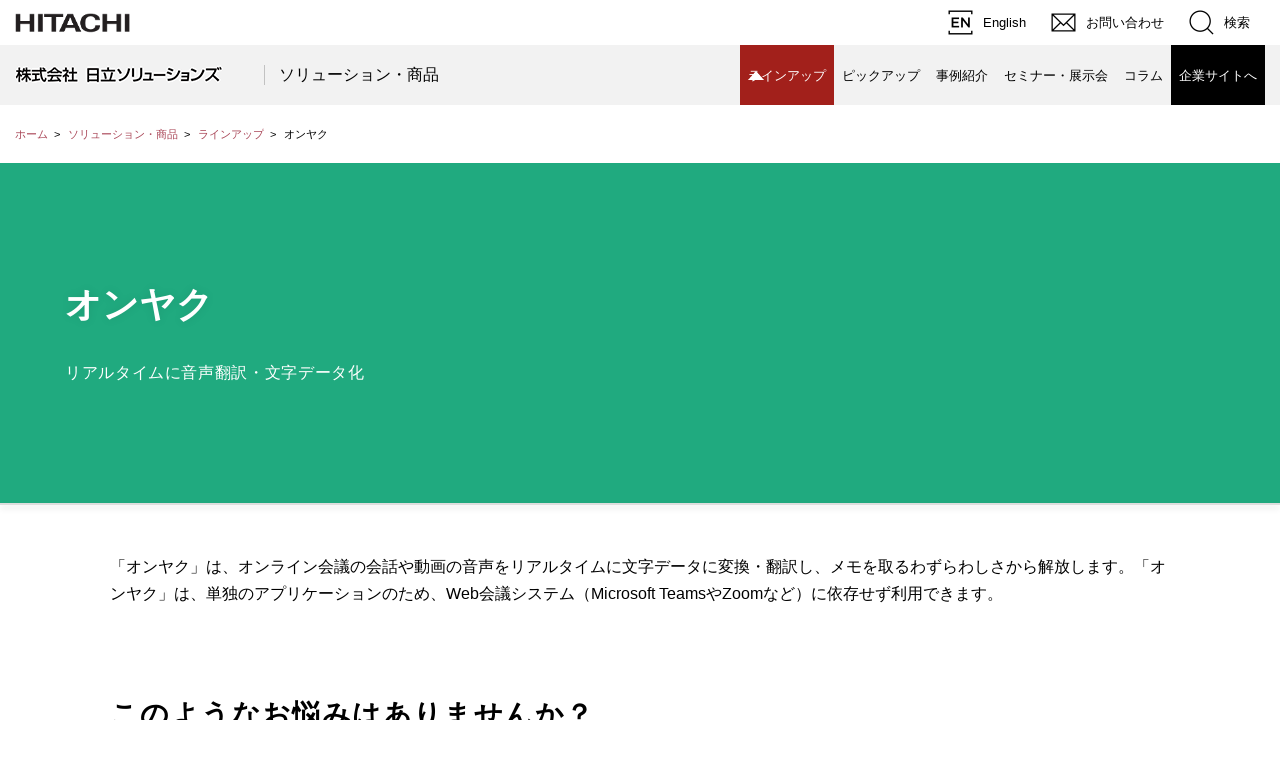

--- FILE ---
content_type: text/html
request_url: https://www.hitachi-solutions.co.jp/onyaku/
body_size: 9145
content:
<!DOCTYPE html>
<html lang="ja">
    <head>
        <meta charset="UTF-8" />

        <title>オンヤク｜日立ソリューションズ『リアルタイムに音声翻訳・文字データ化 オンヤク』とは？価格・システム・サービス概要や、解決できる課題についてご紹介</title>
        <meta name="description" content="オンヤクについて。日立ソリューションズは、コンサルティングからシステム開発・構築、運用・保守サポート、商品・サービスを提供するソリューションプロバイダーです。" />
        <meta property="og:title" content="オンヤク｜日立ソリューションズ『リアルタイムに音声翻訳・文字データ化 オンヤク』とは？価格・システム・サービス概要や、解決できる課題についてご紹介" />
        <meta property="og:description" content="オンヤクについて。日立ソリューションズは、コンサルティングからシステム開発・構築、運用・保守サポート、商品・サービスを提供するソリューションプロバイダーです。" />
        <meta property="og:type" content="website" />
        <meta property="og:url" content="https://www.hitachi-solutions.co.jp/onyaku/" />
        <meta property="og:image" content="https://www.hitachi-solutions.co.jp/-/media/Project/DefaultSite/Products/Default/products_OGP.ashx" />
        <meta property="og:site_name" content="オンヤク | 日立ソリューションズ">
        <link rel="canonical" href="https://www.hitachi-solutions.co.jp/onyaku/" />
        <link rel="icon" href="/favicon.ico" />

        <!-- INC:res/global/head -->
<meta http-equiv="X-UA-Compatible" content="IE=edge" />
<meta name="viewport" content="width=device-width, initial-scale=1.0, user-scalable=no, minimum-scale=1.0, maximum-scale=1.0" />
<meta name="format-detection" content="telephone=no" />
<meta name="author" content="Hitachi Solutions, Ltd." />

<link rel="stylesheet" media="screen,print" href="/r23res/css/new.css" />
<link rel="stylesheet" media="screen,print" href="/r23res/css/header.css" />
<link rel="stylesheet" media="screen,print" href="/r23res/css/footer.css" />
<link rel="stylesheet" media="screen,print" href="/r23res/css/main.css" />
<link rel="stylesheet" media="screen,print" href="/nres/css/jp/r1/common.css" />
<link rel="stylesheet" media="screen,print" href="/nres/css/jp/r1/responsive.css" />
<link rel="stylesheet" media="screen,print" href="/nres/css/jp/r1/common2.css" />
<link rel="stylesheet" media="print" href="/nres/css/jp/r1/print.css" />
<link rel="stylesheet" media="screen,print" href="/cres/common/css/style_css" />

<script src="/nres/js/lib/jquery.js" defer></script>
<script src="/r23res/js/lib/svgxuse.js" defer></script>
<script src="/r23res/js/lib/select2.min.js" defer></script>
<script src="/r23res/js/lib/swiper.min.js" defer></script>
<script src="https://module.hitachi.com/search/js/sug.js#sv=//mf2aps06.marsflag.com/hitachi__RGN_JAPAN__result_00" charset="UTF-8" defer></script>
<script src="/nres/js/jp/r1/common.js" defer></script>
<script src="/nres/js/jp/r1/responsive.js" defer></script>
<script src="/nres/js/jp/r1/common2.js" defer></script>
<script src="//pro.syncsearch.jp/common/js/sync_suggest.js" defer></script>
<script src="/cres/common/js/syncsearch_suggest_js" defer></script>
<!-- /INC:res/global/head -->


        <!-- INC:res/product/head -->
<link rel="stylesheet" href="/cres/products/css/style_css" />
<link rel="stylesheet" href="/r23res/css/product.css" />

<script src="/common/js/jquery.cookie.js" defer></script>
<script src="/common/js/base64.js" defer></script>
<script src="/common/js/history_set.js" defer></script>
<script src="/cres/design2022/js/history2_js" defer></script>
<!-- /INC:res/product/head -->


        <!-- INC:head -->
<link rel="stylesheet" href="/r23res/css/vendor/magnific-popup.css" />
<link rel="stylesheet" href="/onyaku/asset/css/product_module_addition.css" />

<script src="/r23res/js/lib/slick.min.js" defer></script>
<script src="/r23res/js/lib/jquery.magnific-popup.min.js" defer></script>
<script src="/r23res/js/lib/jquery.matchHeight-min.js" defer></script>
<script src="/r23res/js/main.js" defer></script>
<script src="/r23res/js/product.js" defer></script>
<!-- /INC:head -->


        <!--構造化データ（BreadcrumbList）-->
        <script type="application/ld+json">
            {
                "@context": "https://schema.org/",
                "@type": "BreadcrumbList",
                "itemListElement": [
                    {
                        "@type": "ListItem",
                        "position": 1,
                        "name": "ホーム",
                        "item": "https://www.hitachi-solutions.co.jp/"
                    },
                    {
                        "@type": "ListItem",
                        "position": 2,
                        "name": "ソリューション・商品",
                        "item": "https://www.hitachi-solutions.co.jp/products/"
                    },
                    {
                        "@type": "ListItem",
                        "position": 3,
                        "name": "ラインアップ",
                        "item": "https://www.hitachi-solutions.co.jp/products/search/"
                    },
                    {
                        "@type": "ListItem",
                        "position": 4,
                        "name": "オンヤク",
                        "item": "https://www.hitachi-solutions.co.jp/onyaku/"
                    }
                ]
            }
        </script>

        <script type="application/ld+json">
            {
                "@context": "https://schema.org",
                "@type": "FAQPage",
                "mainEntity": [
                    {
                        "@type": "Question",
                        "name": "文字データ化した会話内容はどのようにダウンロードできますか？",
                        "acceptedAnswer": {
                            "@type": "Answer",
                            "text": "CSVファイルでダウンロードできます。※ゲストユーザーとして参加している場合はCSVファイルはダウンロードできません。"
                        }
                    },
                    {
                        "@type": "Question",
                        "name": "オンヤクの結果は自分にだけ見えるのでしょうか？",
                        "acceptedAnswer": {
                            "@type": "Answer",
                            "text": "相手の方にも同じ画面が見えます。外部の方を招待した場合も外部の方に同じ画面が見えます。"
                        }
                    },
                    {
                        "@type": "Question",
                        "name": "音声データや文字データ、会話ログは学習用に使われますか？",
                        "acceptedAnswer": {
                            "@type": "Answer",
                            "text": "オンヤクをご利用いただいた際の音声データ、文字データ、会話ログは、学習用には利用されることはありません。お客さまのデータを二次利用することは一切ありません。"
                        }
                    }
                ]
            }
        </script>
    <!-- Google Tag Manager --><script>(function(w,d,s,l,i){w[l]=w[l]||[];w[l].push({'gtm.start':new Date().getTime(),event:'gtm.js'});var f=d.getElementsByTagName(s)[0],j=d.createElement(s),dl=l!='dataLayer'?'&l='+l:'';j.async=true;j.src='https://www.googletagmanager.com/gtm.js?id='+i+dl;f.parentNode.insertBefore(j,f);})(window,document,'script','dataLayer','GTM-MDWSS4C');</script><!-- End Google Tag Manager --><script type='text/javascript' src='/common/js/head_bottom.js'></script></head>
    <body class="c02"><!-- Google Tag Manager (noscript) --><noscript><iframe src="https://www.googletagmanager.com/ns.html?id=GTM-MDWSS4C" height="0" width="0" style="display:none;visibility:hidden"></iframe></noscript><!-- End Google Tag Manager (noscript) -->
        <!-- INC:body_top -->

<!-- /INC:body_top -->


        <!-- INC:res/product/body_top -->

<!-- /INC:res/product/body_top -->


            <!--SSI:fh04-->
    <p id="top"></p>
    <header class="global-header js-global-header">
        <div id="HeaderArea1">
            <div class="Container Wide">
                <div id="Statement"><img src="/nres/image/jp/r1/common2/corp_id.png" alt="Hitachi"></div>
                <div id="SupportNavi" class="SupportNaviIconText"><a href="https://www.hitachi-solutions.com/"><img src="/nres/image/jp/r1/common2/icon_lang_en.png" alt="English"><span>English</span></a> <a href="/inquiry/"><img src="/nres/image/jp/r1/common2/icon_mail.png" alt="お問い合わせ"><span>お問い合わせ</span></a> <button type="button" id="SupportNaviSearch" aria-expanded="false" aria-controls="SearchFormArea"><span><img src="/nres/image/jp/r1/common2/icon_search.png" alt="検索"><span>検索</span></span></button>
                    <div id="SearchFormArea">
                        <div><button class="BtnClose" aria-label="閉じる"></button>
                            <!--HISOL -->
                            <form name="SS_searchForm2" id="SS_searchForm2" action="//search.hitachi-solutions.co.jp/search" method="get" enctype="application/x-www-form-urlencoded" title="サイト内から検索する"><input type="hidden" name="site" value="4OO4GDBI"> <input type="hidden" name="charset" value="UTF-8"> <input type="hidden" name="design" value="1"> <input type="hidden" name="group" value="1">
                                <div class="SearchGroup"><input type="text" name="query" id="SS_searchQuery2" size="20" maxlength="40" accesskey="t" title="検索キーワード" placeholder="日立ソリューションズから検索" autocomplete="off" class="SearchPhrease"> <button class="SearchBtn" type="submit" id="SS_searchSubmit2" onclick="trackClickInteraction_SearchIn();">検索</button></div>
                            </form>
                            <!--HITACHI -->
                            <form action="https://module.hitachi.com/search/RGN_JAPAN.html" method="get" accept-charset="UTF-8"><input type="hidden" name="imgsize" value="3"> <input type="hidden" name="pagemax" value="10">
                                <div class="SearchGroup"><input type="text" name="q" size="20" maxlength="40" accesskey="s" title="検索キーワード" placeholder="日立グループ全体から検索" autocomplete="off" class="SearchPhrease" id="MF_form_phrase"> <button class="SearchBtn" type="submit" onclick="trackClickInteraction_SearchOut()">検索</button></div>
                            </form>
                        </div>
                    </div>
                    <!--/#SearchFormArea-->
                </div>
                <!--/#SupportNavi--> <button id="SpMenuBtn" aria-label="メニュー"><span></span> <span></span> <span></span></button>
            </div>
            <!--/.Container-->
        </div>
        <!--/#HeaderArea1-->
        <div class="global-nav" id="HeaderArea2">
            <div class="Container Wide">
                <div class="global-nav__logo" id="SiteID"><a href="/" class="global-nav__logo-main"><img src="/nres/image/site_id.gif" alt="株式会社 日立ソリューションズ"></a><a href="/products/" class="global-nav__logo-sub">ソリューション・商品</a></div>
                <ul id="GlobalNaviMenu">
                    <li><a href="/products/" class="products c02 u-hidden-md u-hidden-lg u-hidden-xl">ソリューション・商品</a></li>
                    <li><a href="/products/search/" class="products-search c02">ラインアップ</a></li>
                    <li><a href="/products/pickup/" class="pickup c11">ピックアップ</a></li>
                    <li><a href="/cases/" class="cases c03">事例紹介</a></li>
                    <li><a href="/events/top/" class="c04">セミナー・展示会</a></li>
                    <li><a href="/column/" class="column c05">コラム</a></li>
                    <li><a href="/">企業サイトへ</a></li>
                </ul>
            </div>
            <!--/.Container-->
        </div>
        <!--/#HeaderArea2-->
        <div class="global-header-sp__logo"><a href="/">株式会社日立ソリューションズ</a></div>
    </header>
    <!--SSI:fh04 /-->

        <div class="global-breadcrumbs Container Wide">
            <div class="global-breadcrumbs__container">
                <ul class="global-breadcrumbs__list">
                    <li class="global-breadcrumbs__item">
                        <a href="/" class="global-breadcrumbs__link global-breadcrumbs--active">ホーム</a>
                    </li>
                    <li class="global-breadcrumbs__item">
                        <a href="/products/" class="global-breadcrumbs__link global-breadcrumbs--active">ソリューション・商品</a>
                    </li>
                    <li class="global-breadcrumbs__item">
                        <a href="/products/search/" class="global-breadcrumbs__link global-breadcrumbs--active">ラインアップ</a>
                    </li>
                    <li class="global-breadcrumbs__item">
                        <p class="global-breadcrumbs__link">オンヤク</p>
                    </li>
                </ul>
            </div>
        </div>

        <main>
            <div class="hs-carousel-hero">
                <div class="hs-carousel-hero__item">
                    <div class="hs-carousel-hero__inner">
                        <h1 class="hs-carousel-hero__heading">オンヤク</h1>
                        <p class="hs-carousel-hero__lead">リアルタイムに音声翻訳・文字データ化</p>
                    </div>
                </div>
            </div>
            <!-- INC:localheader -->
<div class="hs-navigation js-products-menu hs-navigation--single">
    <div class="hs-navigation__container">
        <div class="hs-navigation__title js-products-menu-title">
            <p><a href="/onyaku/">オンヤク</a></p>
        </div>
    </div>
</div>
<!-- /INC:localheader -->
                
            <div class="hs-l-contents hs-l-contents--max-md hs-l-contents--gutters-md hs-l-spacing-sm">
                <p class="u-text-md">
                    「オンヤク」は、オンライン会議の会話や動画の音声をリアルタイムに文字データに変換・翻訳し、メモを取るわずらわしさから解放します。「オンヤク」は、単独のアプリケーションのため、Web会議システム（Microsoft TeamsやZoomなど）に依存せず利用できます。
                </p>
                <section>
                    <div class="hs-c-heading-level-2 hs-l-spacing-xl">
                        <h2 class="hs-c-heading-level-2__heading">このようなお悩みはありませんか？</h2>
                    </div>
                    <div class="hs-section-arrow hs-l-spacing-xs">
                        <div class="hs-section-arrow__row u-hidden-down-sm">
                            <ul class="hs-section-arrow__entry">
                                <li class="hs-section-arrow__left">課題</li>
                                <li class="hs-section-arrow__right">解決</li>
                            </ul>
                        </div>
                        <div class="hs-section-arrow__row">
                            <ul class="hs-section-arrow__entry">
                                <li class="hs-section-arrow__left">
                                    <p class="hs-section-arrow__list-heading u-hidden-up-md">課題</p>
                                    <div class="hs-section-arrow__detail">
                                        <ul>
                                            <li>海外スタッフとのミーティングで円滑にコミュニケーションを取れない。</li>
                                        </ul>
                                    </div>
                                </li>
                                <li class="hs-section-arrow__right">
                                    <p class="hs-section-arrow__list-heading u-hidden-up-md">解決</p>
                                    <div class="hs-section-arrow__detail">
                                        <p class="u-text-md">音声をリアルタイムで世界110言語に翻訳でき、円滑なコミュニケーションが取れるようになります。</p>
                                    </div>
                                </li>
                            </ul>
                        </div>
                        <div class="hs-section-arrow__row">
                            <ul class="hs-section-arrow__entry">
                                <li class="hs-section-arrow__left">
                                    <p class="hs-section-arrow__list-heading u-hidden-up-md">課題</p>
                                    <div class="hs-section-arrow__detail">
                                        <ul>
                                            <li>連日の会議後で、文字起こしに手間がかかっている。</li>
                                        </ul>
                                    </div>
                                </li>
                                <li class="hs-section-arrow__right">
                                    <p class="hs-section-arrow__list-heading u-hidden-up-md">解決</p>
                                    <div class="hs-section-arrow__detail">
                                        <p class="u-text-md">音声をリアルタイムで文字データ化できます。</p>
                                    </div>
                                </li>
                            </ul>
                        </div>
                    </div>
                </section>
                <div class="hs-navigation-anchor hs-l-spacing-xl">
                    <div class="hs-navigation-anchor__wrap hs-l-spacing-xs">
                        <ul class="hs-navigation-anchor__list">
                            <li class="hs-navigation-anchor__list__item">
                                <a class="hs-navigation-anchor__list__item__link" href="#a-overview">概要</a>
                            </li>
                            <li class="hs-navigation-anchor__list__item">
                                <a class="hs-navigation-anchor__list__item__link" href="#a-feature">特長</a>
                            </li>
                            <li class="hs-navigation-anchor__list__item">
                                <a class="hs-navigation-anchor__list__item__link" href="#a-function">機能</a>
                            </li>
                            <li class="hs-navigation-anchor__list__item">
                                <a class="hs-navigation-anchor__list__item__link" href="#a-faq">よくあるご質問</a>
                            </li>
                            <li class="hs-navigation-anchor__list__item">
                                <a class="hs-navigation-anchor__list__item__link" href="#a-price">価格</a>
                            </li>
                        </ul>
                    </div>
                </div>
                
                
                
                <section>
                    <div class="hs-c-heading-level-2 hs-l-spacing-xl">
                        <h2 id="a-overview" class="hs-c-heading-level-2__heading">概要</h2>
                    </div>
                    <div class="hs-c-overview hs-c-color-box hs-c-color-box--type-gray hs-c-color-box--padding-inline-lg hs-c-color-box--padding-block-xl hs-l-spacing-xs">
                        <p class="u-heading-lg u-align-center">オンヤク とは</p>
                        <div class="hs-l-contents-flex hs-l-contents-flex--align-center hs-l-contents-flex--reverse hs-l-contents-flex--gap-lg hs-l-spacing-xs">
                            <div class="hs-l-contents-flex__flex-item">
                                <div class="hs-l-stack hs-l-stack--md">
                                    <p class="u-text-md">オンライン会議の会話や動画の音声をリアルタイムに文字データに変換・翻訳し、メモを取るわずらわしさから解放します。<br>「オンヤク」は、単独のアプリケーションのため、Web会議システム（Microsoft TeamsやZoomなど）に依存せず利用できます。</p>
                                </div>
                            </div>
                            <div class="hs-l-contents-flex__controlled-item hs-l-contents-flex__controlled-item--column-4 u-align-center u-image-width75-sm  u-image-width75-lg">
                                <img src="/onyaku/asset/images/top/overview_logo_01.png" alt="オンヤク" width="250" height="248">
                            </div>
                        </div>
                    </div>
                    <p class="u-text-md hs-l-spacing-xs">
                        「オンヤク」は、オンライン会議を効率化する機能だけでなく、母国語のままグローバルビジネスが可能な時代に、円滑な異言語コミュニケーションを実現する機能を提供し、高い評価を得ています。
                    </p>
                    <div class="u-align-center hs-l-spacing-xs">
                        <div class="hs-c-image-block hs-c-image-block--center">
                            <div class="hs-c-image-block__container">
                                <a class="hs-c-image-block__link js-modal-image" href="/onyaku/asset/images/top/overview_img_01.jpg"><img src="/onyaku/asset/images/top/overview_img_01.jpg" alt="オンヤク 概要 イメージ" width="1060" height="490"></a>
                            </div>

                            <div class="hs-c-image-expand hs-c-image-block--pickup01">
                                <div class="hs-c-image-expand__container">
                                    <a class="hs-c-image-expand__inner js-modal-image" href="/onyaku/asset/images/top/overview_img_01.jpg" title="オンヤク 概要 イメージ">
                                        <div class="hs-c-image-expand__link">拡大する</div>
                                    </a>
                                </div>
                            </div>
                        </div>
                    </div>
                </section>
                
                
                
                <section>
                    <div class="hs-c-heading-level-2 hs-l-spacing-xl">
                        <h2 id="a-feature" class="hs-c-heading-level-2__heading">特長</h2>
                    </div>
                    <div class="hs-c-heading-level-3 hs-l-spacing-md">
                        <h3 class="hs-c-heading-level-3__heading">3つのポイント</h3>
                    </div>
                    <ul class="hs-pointcard__wrap  hs-l-spacing-xs">
                        <li>
                            <div class="hs-pointcard hs-pointcard--good">
                                <div class="hs-pointcard__image"></div>
                                <div class="hs-pointcard__inner">
                                    <div class="hs-pointcard__copy">
                                        <p class="u-text-sm">EASY</p>
                                    </div>
                                    <p class="hs-pointcard__head">簡単導入・簡単操作</p>
                                    <div class="hs-pointcard__text">
                                        <p class="u-text-md">ログインするだけの簡単設定。自動で文字データに変換。</p>
                                    </div>
                                </div>
                            </div>
                        </li>
                        <li>
                            <div class="hs-pointcard hs-pointcard--netgroup">
                                <div class="hs-pointcard__image"></div>
                                <div class="hs-pointcard__inner">
                                    <div class="hs-pointcard__copy">
                                        <p class="u-text-sm">GLOBAL</p>
                                    </div>
                                    <p class="hs-pointcard__head">世界110言語翻訳</p>
                                    <div class="hs-pointcard__text">
                                        <p class="u-text-md">英・中・韓、フランス語・スペイン語など、ビジネスで必要な言語に対応。</p>
                                    </div>
                                </div>
                            </div>
                        </li>
                        <li>
                            <div class="hs-pointcard hs-pointcard--sp">
                                <div class="hs-pointcard__image"></div>
                                <div class="hs-pointcard__inner">
                                    <div class="hs-pointcard__copy">
                                        <p class="u-text-sm">DEVICE⁻FREE</p>
                                    </div>
                                    <p class="hs-pointcard__head">デバイスフリー</p>
                                    <div class="hs-pointcard__text">
                                        <p class="u-text-md">パソコン、スマートフォンなど、さまざまなデバイスから利用可能。</p>
                                    </div>
                                </div>
                            </div>
                        </li>
                    </ul>
                </section>
                
                
                
                <section>
                    <div class="hs-c-heading-level-2 hs-l-spacing-xl">
                        <h2 id="a-function" class="hs-c-heading-level-2__heading">機能</h2>
                    </div>
                    <ul class="hs-c-underline-list hs-c-underline-list--dot hs-l-spacing-xs">
                        <li>
                            <p class="u-font-bold">音声をリアルタイムで文字データ化</p>
                            <p>会話内容をリアルタイムに自動で文字データ化します。</p>
                        </li>
                        <li>
                            <p class="u-font-bold">音声をリアルタイムで世界110言語に翻訳</p>
                            <p>会話内容をリアルタイムに自動で翻訳します。英・中・韓、フランス語・スペイン語など、ビジネスで必要となるさまざまな言語に対応できます。</p>
                        </li>
                        <li>
                            <p class="u-font-bold">デバイスフリー</p>
                            <p>パソコン、スマートフォンなど、1契約でどのデバイスからでもご利用いただけます。場所や環境を気にせず同じルームに参加することができます。</p>
                        </li>
                        <li>
                            <p class="u-font-bold">オーバーレイ表示</p>
                            <p>発言のオーバーレイ表示（テロップ表示）も可能です。※PCアプリケーション版のみ。</p>
                        </li>
                        <li>
                            <p class="u-font-bold">Web会議システムに依存せず利用可能</p>
                            <p>単独のアプリケーションのため、Web会議システム（Microsoft TeamsやZoomなど）に依存せず利用できます。</p>
                        </li>
                    </ul>
                </section>
                
                
                
                <section>
                    <div class="hs-c-heading-level-2 hs-l-spacing-xl">
                        <h2 id="a-faq" class="hs-c-heading-level-2__heading">よくあるご質問</h2>
                    </div>
                    <div class="hs-accordion hs-l-spacing-xs">
                        <ul class="hs-accordion__list">
                            <li class="hs-accordion-item" id="q1">
                                <div type="button" class="hs-accordion-item__label">
                                    文字データ化した会話内容はどのようにダウンロードできますか？
                                </div>
                                <div class="hs-accordion-item__answer">
                                    <p>CSVファイルでダウンロードできます。</p>
                                    <ul class="hs-c-list hs-c-list--dot hs-c-list--other">
                                        <li><span>※</span>ゲストユーザーとして参加している場合はCSVファイルはダウンロードできません。</li>
                                    </ul>
                                </div>
                            </li>
                            <li class="hs-accordion-item" id="q2">
                                <div type="button" class="hs-accordion-item__label">
                                    オンヤクの結果は自分にだけ見えるのでしょうか？
                                </div>
                                <div class="hs-accordion-item__answer">
                                    <p>相手の方にも同じ画面が見えます。外部の方を招待した場合も外部の方に同じ画面が見えます。</p>
                                </div>
                            </li>
                            <li class="hs-accordion-item" id="q3">
                                <div type="button" class="hs-accordion-item__label">
                                    音声データや文字データ、会話ログは学習用に使われますか？
                                </div>
                                <div class="hs-accordion-item__answer">
                                    <p>オンヤクをご利用いただいた際の音声データ、文字データ、会話ログは、学習用には利用されることはありません。お客さまのデータを二次利用することは一切ありません。</p>
                                </div>
                            </li>
                        </ul>
                    </div>
                </section>
                
                
                
                <section>
                    <div class="hs-c-heading-level-2 hs-l-spacing-xl">
                        <h2 id="a-price" class="hs-c-heading-level-2__heading">価格</h2>
                    </div>
                    <p class="u-text-md hs-l-spacing-xs">
                        お問い合わせボタンよりお問い合わせください。
                    </p>
                </section>
            </div>
            
            
            
            <div class="hs-l-contents hs-l-contents--max-md hs-l-contents--gutters-md hs-l-spacing-xl">
                <p class="u-text-sm">最終更新日：2023年10月6日</p>
            </div>
            

            <div class="hs-content-footer hs-l-spacing-lg">
                <div class="hs-content-footer__container">
                    <div class="hs-l-stack hs-l-stack--xl">
                        <h2 class="u-heading-xl">資料請求・お問い合わせはこちら</h2>
                        <div class="hs-c-color-box hs-c-color-box--type-white hs-c-color-box--padding-inline-lg hs-c-color-box--padding-block-xl">
                            <div class="hs-l-stack hs-l-stack--md">
                                <p class="u-text-md">日立ソリューションズでは無料でご相談を承っております。<br>まずはお気軽にご相談ください。</p>
                                <div class="hs-l-flex hs-l-flex--align-stretch hs-l-flex--gap-sp-pc-sm hs-l-flex--wrap">
                                    <a href="/inquiry/products/form/?id=onyaku" target="_blank" class="hs-c-button hs-c-button--contact hs-c-button--minwidth-pc-md hs-c-button--fullwidth-sp">お問い合わせはこちら</a>
                                </div>
                            </div>
                        </div>
                    </div>
                </div>
            </div>
            
            <!-- INC:localfooter -->
<div class="hs-l-contents hs-l-contents--max-md hs-l-contents--gutters-md">
<h2 class="hs-l-spacing-xl u-heading-lg">関連商品・キーワード</h2>
</div>
<div class="hs-related hs-l-contents hs-l-contents--max-md hs-l-contents--gutters-md" >
<div class="hs-l-grid hs-l-grid--column-footer hs-l-grid--column-gap-md hs-l-grid--row-gap-md hs-l-spacing-xs">
<ul class="u-contents">
<li><a class="hs-c-card hs-c-card--link" href ="/rozetta/">
<div class="hs-c-card__img">
<img src="/-/media/Project/DefaultSite/Products/r/rozetta/thumb_rozetta.ashx" alt="AI自動翻訳 T-4OO" width="150" height="150">
</div><div class="hs-c-card__body hs-c-card__body--padding-inline-none">
<p class="u-text-sm">AI自動翻訳 T-4OO</p>
</div>
</a>
</li>
</ul></div></div>
<div class="hs-related-keyword hs-l-contents hs-l-contents--max-md hs-l-contents--gutters-sm">
<div class="hs-l-grid hs-l-grid--column-3 hs-l-grid--column-gap-lg hs-l-grid--row-gap-md hs-l-grid--row-gap-sp0 hs-l-spacing-xs">
<ul class="u-contents">
<li class="u-contents">
<a class="hs-c-button hs-c-button--white-fullwidth-sp hs-c-button--fullwidth-sp hs-c-button--fullwidth-pc" href="/products/search/latest-digitaltech.html">最新のデジタル技術の活用</a>
</li>
<li class="u-contents">
<a class="hs-c-button hs-c-button--white-fullwidth-sp hs-c-button--fullwidth-sp hs-c-button--fullwidth-pc" href="/products/search/workstyle-telework.html">働き方改革・テレワーク</a>
</li>
<li class="u-contents">
<a class="hs-c-button hs-c-button--white-fullwidth-sp hs-c-button--fullwidth-sp hs-c-button--fullwidth-pc" href="/products/search/application-it.html">情報アプリケーション</a>
</li>
<li class="u-contents">
<a class="hs-c-button hs-c-button--white-fullwidth-sp hs-c-button--fullwidth-sp hs-c-button--fullwidth-pc" href="/products/search/manufacturing.html">組み立て製造業</a>
</li>
<li class="u-contents">
<a class="hs-c-button hs-c-button--white-fullwidth-sp hs-c-button--fullwidth-sp hs-c-button--fullwidth-pc" href="/products/search/process-manufacturing.html">プロセス製造業</a>
</li>
<li class="u-contents">
<a class="hs-c-button hs-c-button--white-fullwidth-sp hs-c-button--fullwidth-sp hs-c-button--fullwidth-pc" href="/products/search/retail-logistics.html">運輸・流通</a>
</li>
<li class="u-contents">
<a class="hs-c-button hs-c-button--white-fullwidth-sp hs-c-button--fullwidth-sp hs-c-button--fullwidth-pc" href="/products/search/energy-utilities.html">電気・ガス・水道</a>
</li>
<li class="u-contents">
<a class="hs-c-button hs-c-button--white-fullwidth-sp hs-c-button--fullwidth-sp hs-c-button--fullwidth-pc" href="/products/search/ict.html">情報通信業</a>
</li>
<li class="u-contents">
<a class="hs-c-button hs-c-button--white-fullwidth-sp hs-c-button--fullwidth-sp hs-c-button--fullwidth-pc" href="/products/search/construction.html">建設・不動産</a>
</li>
<li class="u-contents">
<a class="hs-c-button hs-c-button--white-fullwidth-sp hs-c-button--fullwidth-sp hs-c-button--fullwidth-pc" href="/products/search/finance.html">金融・公共</a>
</li>
<li class="u-contents">
<a class="hs-c-button hs-c-button--white-fullwidth-sp hs-c-button--fullwidth-sp hs-c-button--fullwidth-pc" href="/products/search/primary-industry.html">農業・林業・鉱業</a>
</li>
<li class="u-contents">
<a class="hs-c-button hs-c-button--white-fullwidth-sp hs-c-button--fullwidth-sp hs-c-button--fullwidth-pc" href="/products/search/healthcare.html">医療・介護・福祉・サービス業</a>
</li>
</ul>
</div>
</div>



<div class="hs-l-contents hs-l-contents--max-md hs-l-contents--gutters-md hs-l-spacing-xl">
    <section>
        <h2 class="hs-l-spacing-xl u-heading-lg">関連リンク</h2>
        <div class="hs-l-flex hs-l-flex--align-stretch hs-l-flex--gap-sm hs-l-flex--direction-column hs-l-flex--nowrap hs-l-spacing-xs">
            <ul class="u-contents">
                <li>
                    <a class="hs-c-link hs-c-link--circlearrow" href="/katsubun/sp/">ビジネスデータから新たなインサイトを 活文</a>
                </li>
            </ul>
        </div>
    </section>
</div>
<!-- /INC:localfooter -->

            <div class="global-cards-product">
    <div class="global-cards-product__container" id="products_history"></div>
</div>


            <!-- INC:fixedctabanner -->
<div class="hs-fixed-buttons js-fixed-buttons">
    <p class="hs-fixed-buttons__totop">
        <a href="#top" class="js-fixed-buttons__totop"></a>
    </p>

    <div class="hs-fixed-buttons__container">
        <a href="/inquiry/products/form/?id=onyaku" target="_blank" class="hs-c-button hs-fixed-button hs-fixed-button--contact">お問い合わせ</a>
    </div>
</div>
<!-- /INC:fixedctabanner -->
        </main>

        <section class="global-footer-search">
    <div class="global-footer-search__container">
        <h3 class="global-footer-search__heading">フリーワードで検索</h3>
        <form name="SS_searchForm3" id="SS_searchForm3" action="//search.hitachi-solutions.co.jp/search" method="get" enctype="application/x-www-form-urlencoded" class="c-form-search global-footer-search__form">
            <input id="SS_searchQuery3" type="text" name="query" class="c-form-search__input" placeholder="商品名や一般名称を入力してください。" autocomplete="off" />
            <input type="hidden" name="site" value="4OO4GDBI" />
            <input type="hidden" name="charset" value="UTF-8" />
            <input type="hidden" name="design" value="1" />
            <input type="hidden" name="group" value="1" />
            <button type="submit" class="c-form-search__button" id="SS_searchSubmit3"></button>
        </form>
        <ul class="global-footer-search-list">
            <li class="global-footer-search-list__item">
                <a href="/products/#business1">
                    <figure>
                        <picture>
                            <source srcset="/r23res/image/products/footer_image_01_lg.jpg" media="(min-width: 768px)" width="241" height="151" />
                            <img src="/r23res/image/products/footer_image_01_sm.jpg" alt="業種から探す" width="670" height="418" />
                        </picture>
                        <figcaption class="global-footer-search-list__caption">業種から探す</figcaption>
                    </figure>
                </a>
            </li>
            <li class="global-footer-search-list__item">
                <a href="/products/#business2">
                    <figure>
                        <picture>
                            <source srcset="/r23res/image/products/footer_image_02_lg.jpg" media="(min-width: 768px)" width="241" height="150" />
                            <img src="/r23res/image/products/footer_image_02_sm.jpg" alt="業務から探す" width="670" height="418" />
                        </picture>
                        <figcaption class="global-footer-search-list__caption">業務から探す</figcaption>
                    </figure>
                </a>
            </li>
            <li class="global-footer-search-list__item">
                <a href="/products/#technology">
                    <figure>
                        <picture>
                            <source srcset="/r23res/image/products/footer_image_03_lg.jpg" media="(min-width: 768px)" width="241" height="150" />
                            <img src="/r23res/image/products/footer_image_03_sm.jpg" alt="技術から探す" width="670" height="418" />
                        </picture>
                        <figcaption class="global-footer-search-list__caption">技術から探す</figcaption>
                    </figure>
                </a>
            </li>
            <li class="global-footer-search-list__item">
                <a href="/products/#trend">
                    <figure>
                        <picture>
                            <source srcset="/r23res/image/products/footer_image_04_lg.jpg" media="(min-width: 768px)" width="241" height="150" />
                            <img src="/r23res/image/products/footer_image_04_sm.jpg" alt="ITトレンドから探す" width="670" height="418" />
                        </picture>
                        <figcaption class="global-footer-search-list__caption">ITトレンドから探す</figcaption>
                    </figure>
                </a>
            </li>
        </ul>
    </div>
</section>


            <!--SSI:ff01-->
    <script>
    //footer非表示
    window.addEventListener('DOMContentLoaded', function(){        
        if(document.URL.match("/cgi-bin/")) {
            $('.FatMenuWide').hide();
            $('#Footer2').hide();
            $('#FooterPageTop').hide();
            var link_style = $('<link>').attr({
                'rel': 'stylesheet',
                'href': '/nres/css/jp/r1/common2.css'
            });
            $('body').append(link_style);
        }
    });
    </script>
    <!-- footer -->
    <footer class="global-footer">
        <div class="FatMenuWide u-hidden-sm">
            <div class="FatMenuSet global-footer-main__container Container">
                <div class="ClearFix">
                    <h2 class="FMTitleLinkStyle2"><a class="c-link c-link--footer" href="/">日立ソリューションズ</a></h2>
                </div>
                <div class="FMColumnMenuArea">
                    <div class="FMGrid1">
                        <div class="FMTopColumnMenu1 FMFirstItem">
                            <h3 class="FMSubHeaderLink"><a class="c-link c-link--footer" href="/">企業サイト</a></h3>
                        </div>
                        <div class="FMBottomColumnMenu FMFirstItem">
                            <ul class="FMLinkListStyle">
                                <li><a href="/company/" class="c-link c-link--footer c-link--sub">企業情報</a></li>
                                <li><a href="/company/press/" class="c-link c-link--footer c-link--sub">ニュースリリース</a></li>
                                <li><a href="/company/sustainability/" class="c-link c-link--footer c-link--sub">サステナビリティ</a></li>
                                <li><a href="https://future.hitachi-solutions.co.jp/" target="_blank" class="c-link c-link--footer c-link--sub">未来へのアクション</a></li>
                                <li><a href="/recruit/" class="c-link c-link--footer c-link--sub">採用情報</a></li>
                            </ul>
                        </div>
                    </div>
                    <div class="FMGrid1">
                        <div class="FMTopColumnMenu1 FMFirstItem">
                            <h3 class="FMSubHeaderLink"><a class="c-link c-link--footer" href="/products/">ソリューション・商品サイト</a></h3>
                        </div>
                        <div class="FMBottomColumnMenu FMFirstItem">
                            <ul class="FMLinkListStyle">
                                <li><a href="/products/search/" class="c-link c-link--footer c-link--sub">ラインアップ</a></li>
                                <li><a href="/products/pickup/" class="c-link c-link--footer c-link--sub">ピックアップ</a></li>
                                <li><a href="/cases/" class="c-link c-link--footer c-link--sub">事例紹介</a></li>
                                <li><a href="/events/top/" class="c-link c-link--footer c-link--sub">セミナー・展示会</a></li>
                                <li><a href="/column/" class="c-link c-link--footer c-link--sub">コラム</a></li>
                            </ul>
                        </div>
                    </div>
                </div>
            </div>
        </div>
        <div id="FooterArea">
            <div class="Container Wide"><a href="#top" class="noscroll" id="FooterPageTop" aria-label="ページの先頭へ"></a>
                <div id="Footer2">
                    <form class="global-footer-form u-hidden-lg u-hidden-md" title="サイト内から検索する" name="SS_searchForm1" id="SS_searchForm1" action="//search.hitachi-solutions.co.jp/search" method="get" enctype="application/x-www-form-urlencoded"><input type="hidden" name="site" value="4OO4GDBI"> <input type="hidden" name="charset" value="UTF-8"> <input type="hidden" name="design" value="1"> <input type="hidden" name="group" value="1"> <input type="text" name="query" value="" id="SS_searchQuery1" maxlength="100" class="global-footer-form__input" autocomplete="off"> <button type="submit" id="SS_searchSubmit1" class="global-footer-form__submit" onclick="trackClickInteraction_SearchIn();">検索</button></form>
                    <div id="HitachiTop"><a href="https://www.hitachi.co.jp/">日立グループTOP</a></div>
                    <div id="Footer2Menu"><a href="/site_map/">サイトマップ</a> <a href="/inquiry/">お問い合わせ</a></div>
                </div>
                <!--/#Footer2-->
                <div id="Footer1">
                    <div id="Footer1Menu"><a href="/about_hp/">サイトのご利用について</a> <a href="/privacy/">個人情報保護に関して</a></div>
                    <div id="Copyright">&copy; Hitachi Solutions, Ltd. <span>2010,2026</span>. All rights reserved.</div>
                </div>
                <!--/#Footer1-->
            </div>
            <!--/.Container-->
        </div>
        <!--/#FooterArea-->
    </footer>
    <!--SSI:ff01 /-->

        <!-- INC:body_bottom -->

<!-- /INC:body_bottom -->


        <!-- INC:res/product/body_bottom -->
<!--analyze_sp-->

<script type="text/javascript" src="/common/js/s_code.js"></script>
<script type="text/javascript" src="/common/js/ui_pdct_b.js"></script>
<script type="text/javascript" charset="shift_jis" src="/common/js/sc_pdct_b.js"></script>
<div id="usonar-tracking" data-client="LID656m8gztdkhuc" style="display: none;"></div>
<script async src="//cdn.cookie.sync.usonar.jp/live_acsess/LID656m8gztdkhuc.js" type="text/javascript" charset="utf-8"></script>

<!--/analyze_sp-->
<!-- /INC:res/product/body_bottom -->

    <script type="text/javascript" src="/common/js/prdt.js"></script></body>
</html>


--- FILE ---
content_type: text/css
request_url: https://www.hitachi-solutions.co.jp/r23res/css/header.css
body_size: 3158
content:
@charset "UTF-8";
/*
 ======== CONTENTS =======================================
   Site Name: グローバルヘッダー
   2025.3.24
 =========================================================
*/
.global-header {
  position: relative;
  z-index: 9999;
  font-family: "メイリオ", meiryo, "ヒラギノ角ゴ Pro W3", "Hiragino Kaku Gothic Pro", "ＭＳ Ｐゴシック", arial, helvetica, sans-serif;
  line-height: 1.6875;
  color: #000;
  word-wrap: break-word;
  background-color: #fff;
  -webkit-font-smoothing: antialiased;
  -webkit-text-size-adjust: 100%;
     -moz-text-size-adjust: 100%;
      -ms-text-size-adjust: 100%;
          text-size-adjust: 100%;
}
.global-header div,
.global-header dl,
.global-header dt,
.global-header dd,
.global-header ul,
.global-header ul li,
.global-header h1,
.global-header h2,
.global-header h3,
.global-header h4,
.global-header h5,
.global-header h6,
.global-header pre,
.global-header form,
.global-header fieldset,
.global-header input,
.global-header textarea,
.global-header p,
.global-header blockquote,
.global-header th,
.global-header td {
  line-height: 1.6875;
}
.global-header li {
  display: list-item;
}
.global-header strong {
  font-weight: normal;
  color: #fff;
}
.global-header a {
  color: #000;
  text-decoration: none;
}
.global-header a[href^="tel:"]:hover {
  color: #000;
}
@media (min-width: 768px) {
  .global-header a[href^="tel:"] {
    text-decoration: none;
    cursor: text;
  }
}
.global-header a:link, .global-header a:visited {
  color: inherit;
  text-decoration: inherit;
}
.global-header * {
  line-height: inherit;
}
.global-header .u-hidden {
  display: none !important;
  visibility: hidden;
}
@media (max-width: 767.98px) {
  .global-header .u-hidden-sm {
    display: none !important;
    visibility: hidden;
  }
}
.global-header .u-hidden-up-sm {
  display: none !important;
  visibility: hidden;
}
@media (max-width: 767.98px) {
  .global-header .u-hidden-down-sm {
    display: none !important;
    visibility: hidden;
  }
}
@media (min-width: 768px) and (max-width: 1023.98px) {
  .global-header .u-hidden-md {
    display: none !important;
    visibility: hidden;
  }
}
@media (min-width: 768px) {
  .global-header .u-hidden-up-md {
    display: none !important;
    visibility: hidden;
  }
}
@media (max-width: 1023.98px) {
  .global-header .u-hidden-down-md {
    display: none !important;
    visibility: hidden;
  }
}
@media (min-width: 1024px) {
  .global-header .u-hidden-lg {
    display: none !important;
    visibility: hidden;
  }
}
@media (min-width: 1024px) {
  .global-header .u-hidden-up-lg {
    display: none !important;
    visibility: hidden;
  }
}
.global-header .u-hidden-down-lg {
  display: none !important;
  visibility: hidden;
}
@media (min-width: 1280px) {
  .global-header .u-hidden-xl {
    display: none !important;
    visibility: hidden;
  }
}
.global-header .u-visuallyhidden {
  position: absolute;
  width: 1px;
  height: 1px;
  padding: 0;
  margin: -1px;
  overflow: hidden;
  clip: rect(0 0 0 0);
  border: 0;
}
.global-header .u-visuallyhidden.focusable:active,
.global-header .u-visuallyhidden.focusable:focus {
  position: static;
  width: auto;
  height: auto;
  margin: 0;
  overflow: visible;
  clip: auto;
}
.global-header .u-invisible {
  visibility: hidden;
}
.global-header #SupportNaviSearch span {
  line-height: normal;
}

.global-header-sp__logo {
  -webkit-box-sizing: border-box;
          box-sizing: border-box;
  display: -webkit-box;
  display: -ms-flexbox;
  display: flex;
  -webkit-box-align: center;
      -ms-flex-align: center;
          align-items: center;
  min-height: 60px;
  padding: 17.5px 15px;
  font-size: 1rem;
  font-weight: bold;
  background-color: #f2f2f2;
}
.global-header-sp__logo a {
  line-height: 0;
}
@media screen and (min-width: 768px) {
  .global-header-sp__logo {
    display: none;
  }
}

.global-nav {
  position: absolute;
  inset: 0 0 auto 0;
  z-index: 100;
  display: none;
  height: calc(100vh - 10.6666666667vw);
  margin-top: 10.6666666667vw;
  pointer-events: none;
  visibility: hidden;
  background-color: #f2f2f2;
  opacity: 0;
  -webkit-transition: opacity 0.12s cubic-bezier(0.47, 0, 0.745, 0.715), visibility 0.12s cubic-bezier(0.47, 0, 0.745, 0.715), -webkit-transform 0.11s cubic-bezier(0.895, 0.03, 0.685, 0.22);
  transition: opacity 0.12s cubic-bezier(0.47, 0, 0.745, 0.715), visibility 0.12s cubic-bezier(0.47, 0, 0.745, 0.715), -webkit-transform 0.11s cubic-bezier(0.895, 0.03, 0.685, 0.22);
  transition: transform 0.11s cubic-bezier(0.895, 0.03, 0.685, 0.22), opacity 0.12s cubic-bezier(0.47, 0, 0.745, 0.715), visibility 0.12s cubic-bezier(0.47, 0, 0.745, 0.715);
  transition: transform 0.11s cubic-bezier(0.895, 0.03, 0.685, 0.22), opacity 0.12s cubic-bezier(0.47, 0, 0.745, 0.715), visibility 0.12s cubic-bezier(0.47, 0, 0.745, 0.715), -webkit-transform 0.11s cubic-bezier(0.895, 0.03, 0.685, 0.22);
  -webkit-transform: translateY(-2px);
          transform: translateY(-2px);
}
@media screen and (min-width: 768px) {
  .global-nav {
    position: relative;
    display: block;
    height: auto;
    margin-top: auto;
    pointer-events: auto;
    visibility: visible;
    opacity: 1;
    -webkit-transform: translateY(0);
            transform: translateY(0);
  }
}
@media screen and (max-width: 767px) {
  .global-nav.is-show {
    height: calc(100vh - 10.6666666667vw);
    overflow-y: scroll;
    pointer-events: auto;
    visibility: visible;
    opacity: 1;
    -webkit-transition: opacity 0.1s cubic-bezier(0.39, 0.575, 0.565, 1), visibility 0.1s cubic-bezier(0.39, 0.575, 0.565, 1), -webkit-transform 0.18s cubic-bezier(0.165, 0.84, 0.44, 1);
    transition: opacity 0.1s cubic-bezier(0.39, 0.575, 0.565, 1), visibility 0.1s cubic-bezier(0.39, 0.575, 0.565, 1), -webkit-transform 0.18s cubic-bezier(0.165, 0.84, 0.44, 1);
    transition: transform 0.18s cubic-bezier(0.165, 0.84, 0.44, 1), opacity 0.1s cubic-bezier(0.39, 0.575, 0.565, 1), visibility 0.1s cubic-bezier(0.39, 0.575, 0.565, 1);
    transition: transform 0.18s cubic-bezier(0.165, 0.84, 0.44, 1), opacity 0.1s cubic-bezier(0.39, 0.575, 0.565, 1), visibility 0.1s cubic-bezier(0.39, 0.575, 0.565, 1), -webkit-transform 0.18s cubic-bezier(0.165, 0.84, 0.44, 1);
    -webkit-transform: translateY(0);
            transform: translateY(0);
  }
}
.global-nav a strong {
  font-weight: normal;
  color: #fff;
}

h2.global-nav__logo {
  display: none;
}
@media screen and (min-width: 768px) {
  h2.global-nav__logo {
    display: -webkit-box;
    display: -ms-flexbox;
    display: flex;
    -webkit-box-align: center;
        -ms-flex-align: center;
            align-items: center;
    width: auto;
    height: 100%;
    padding: 16px 0 16px 10px;
    margin: 0 10px 0 0;
    background: none;
  }
}
h2.global-nav__logo img {
  min-width: 130px;
}

@media screen and (min-width: 768px) {
  .global-nav__logo-main {
    padding: 0;
    background: none;
    -webkit-transition: opacity 0.2s cubic-bezier(0.39, 0.575, 0.565, 1);
    transition: opacity 0.2s cubic-bezier(0.39, 0.575, 0.565, 1);
  }
  .global-nav__logo-main:hover {
    opacity: 0.7;
  }
}

.global-nav__logo-sub {
  display: none;
}
@media screen and (min-width: 768px) {
  .global-nav__logo-sub {
    display: block;
    font-size: 1rem;
    font-weight: normal;
    line-height: 1.5;
    text-align: center;
    white-space: nowrap;
    -webkit-transition: opacity 0.2s cubic-bezier(0.39, 0.575, 0.565, 1);
    transition: opacity 0.2s cubic-bezier(0.39, 0.575, 0.565, 1);
  }
  .global-nav__logo-sub:hover, .global-nav__logo-sub:active {
    color: #000;
    text-decoration: none;
    background: none;
    opacity: 0.5;
  }
  .global-nav__logo-sub:visited, .global-nav__logo-sub:link {
    color: #000;
    text-decoration: none;
    background: none;
  }
}

.global-nav__languge,
.global-nav__contact,
.global-nav__link {
  position: relative;
  display: block;
  width: 100%;
  padding: 4.2666666667vw 10.6666666667vw 4.2666666667vw 4vw;
  font-size: 3.4666666667vw;
  text-align: left;
}
@media screen and (min-width: 768px) {
  .global-nav__languge,
  .global-nav__contact,
  .global-nav__link {
    display: -webkit-box;
    display: -ms-flexbox;
    display: flex;
    -webkit-box-align: center;
        -ms-flex-align: center;
            align-items: center;
    -webkit-box-pack: center;
        -ms-flex-pack: center;
            justify-content: center;
    width: auto;
    height: 100%;
    padding: 15px 17px;
    font-size: 0.8125rem;
    text-align: center;
    -webkit-transition: background-color 0.15s cubic-bezier(0.39, 0.575, 0.565, 1);
    transition: background-color 0.15s cubic-bezier(0.39, 0.575, 0.565, 1);
  }
}
.global-nav__languge.Current, .Current .global-nav__languge, .global-nav__languge.is-open,
.global-nav__contact.Current,
.Current .global-nav__contact,
.global-nav__contact.is-open,
.global-nav__link.Current,
.Current .global-nav__link,
.global-nav__link.is-open {
  color: #fff;
  background-color: #a2201b;
}
@media screen and (min-width: 768px) {
  .global-nav__item:last-child .global-nav__languge,
  .global-nav__item:last-child .global-nav__contact,
  .global-nav__item:last-child .global-nav__link {
    color: #fff;
    background-color: #000;
  }
}
.global-nav__languge[href]::after,
.global-nav__contact[href]::after,
.global-nav__link[href]::after {
  position: absolute;
  inset: 0 4.8vw 0 auto;
  width: 2.6666666667vw;
  height: 2.6666666667vw;
  margin: auto;
  content: "";
  border-right: 2px solid #666;
  border-bottom: 2px solid #666;
  -webkit-transform: rotate(-45deg);
          transform: rotate(-45deg);
  -webkit-transform-origin: center;
          transform-origin: center;
}
@media screen and (min-width: 768px) {
  .global-nav__languge[href]::after,
  .global-nav__contact[href]::after,
  .global-nav__link[href]::after {
    display: none;
  }
}
.global-nav__languge.Current[href]::after, .Current .global-nav__languge[href]::after, .global-nav__languge.is-open[href]::after,
.global-nav__contact.Current[href]::after,
.Current .global-nav__contact[href]::after,
.global-nav__contact.is-open[href]::after,
.global-nav__link.Current[href]::after,
.Current .global-nav__link[href]::after,
.global-nav__link.is-open[href]::after {
  border-color: #fff;
}
@media screen and (min-width: 768px) {
  .global-nav__languge.Current[href]::after, .Current .global-nav__languge[href]::after, .global-nav__languge.is-open[href]::after,
  .global-nav__contact.Current[href]::after,
  .Current .global-nav__contact[href]::after,
  .global-nav__contact.is-open[href]::after,
  .global-nav__link.Current[href]::after,
  .Current .global-nav__link[href]::after,
  .global-nav__link.is-open[href]::after {
    position: absolute;
    inset: auto 0 0 0;
    display: block;
    width: 0;
    height: 0;
    margin: auto;
    content: "";
    background-color: transparent;
    border-color: transparent transparent #fff;
    border-style: solid;
    border-width: 0 8px 9px;
    -webkit-transform: rotate(0deg);
            transform: rotate(0deg);
  }
}
.global-nav__languge[type=button]::before, .global-nav__languge[type=button]::after,
.global-nav__contact[type=button]::before,
.global-nav__contact[type=button]::after,
.global-nav__link[type=button]::before,
.global-nav__link[type=button]::after {
  position: absolute;
  inset: 0 3.4666666667vw 0 auto;
  width: 4.2666666667vw;
  height: 2px;
  margin: auto;
  content: "";
  background-color: #666;
  -webkit-transform-origin: center;
          transform-origin: center;
}
@media screen and (min-width: 768px) {
  .global-nav__languge[type=button]::before, .global-nav__languge[type=button]::after,
  .global-nav__contact[type=button]::before,
  .global-nav__contact[type=button]::after,
  .global-nav__link[type=button]::before,
  .global-nav__link[type=button]::after {
    display: none;
  }
}
.global-nav__languge[type=button]::after,
.global-nav__contact[type=button]::after,
.global-nav__link[type=button]::after {
  -webkit-transform: rotate(90deg);
          transform: rotate(90deg);
}
.global-nav__languge[type=button].is-open::before,
.global-nav__contact[type=button].is-open::before,
.global-nav__link[type=button].is-open::before {
  opacity: 0;
}
.global-nav__languge[type=button].is-open::after,
.global-nav__contact[type=button].is-open::after,
.global-nav__link[type=button].is-open::after {
  -webkit-transform: rotate(0);
          transform: rotate(0);
}
.global-nav__languge.Current[type=button]::before, .global-nav__languge.Current[type=button]::after, .Current .global-nav__languge[type=button]::before, .Current .global-nav__languge[type=button]::after, .global-nav__languge.is-open[type=button]::before, .global-nav__languge.is-open[type=button]::after,
.global-nav__contact.Current[type=button]::before,
.global-nav__contact.Current[type=button]::after,
.Current .global-nav__contact[type=button]::before,
.Current .global-nav__contact[type=button]::after,
.global-nav__contact.is-open[type=button]::before,
.global-nav__contact.is-open[type=button]::after,
.global-nav__link.Current[type=button]::before,
.global-nav__link.Current[type=button]::after,
.Current .global-nav__link[type=button]::before,
.Current .global-nav__link[type=button]::after,
.global-nav__link.is-open[type=button]::before,
.global-nav__link.is-open[type=button]::after {
  background-color: #fff;
}
@media screen and (min-width: 768px) {
  .global-nav__languge.Current[type=button]::after, .Current .global-nav__languge[type=button]::after, .global-nav__languge.is-open[type=button]::after,
  .global-nav__contact.Current[type=button]::after,
  .Current .global-nav__contact[type=button]::after,
  .global-nav__contact.is-open[type=button]::after,
  .global-nav__link.Current[type=button]::after,
  .Current .global-nav__link[type=button]::after,
  .global-nav__link.is-open[type=button]::after {
    position: absolute;
    inset: auto 0 0 0;
    display: block;
    width: 0;
    height: 0;
    margin: auto;
    content: "";
    background-color: transparent;
    border-color: transparent transparent #fff;
    border-style: solid;
    border-width: 0 8px 9px;
    -webkit-transform: rotate(0deg);
            transform: rotate(0deg);
  }
}
@media screen and (min-width: 768px) {
  .global-nav__languge:hover, .global-nav__item:last-child .global-nav__languge:hover, .global-nav__languge.is-open,
  .global-nav__contact:hover,
  .global-nav__item:last-child .global-nav__contact:hover,
  .global-nav__contact.is-open,
  .global-nav__link:hover,
  .global-nav__item:last-child .global-nav__link:hover,
  .global-nav__link.is-open {
    color: #fff;
    background-color: #666;
    -webkit-transition: background-color 0.22s cubic-bezier(0.39, 0.575, 0.565, 1);
    transition: background-color 0.22s cubic-bezier(0.39, 0.575, 0.565, 1);
  }
}

@media screen and (min-width: 768px) {
  .global-nav__link {
    padding: 19px 10px;
  }
}
@media screen and (min-width: 767px) {
  .global-nav__link {
    padding: 19px 8px;
  }
}
.global-nav__link strong {
  font-weight: normal;
  color: #fff;
}

.global-nav__sp {
  border-top: 1px solid #ddd;
}
@media screen and (min-width: 768px) {
  .global-nav__sp {
    display: none;
  }
}

.mega-menu {
  color: #fff;
}
@media screen and (min-width: 768px) {
  .mega-menu {
    position: absolute;
    inset: auto 0 0 0;
    z-index: 100;
    min-height: 226px;
    padding: 22px 45px;
    pointer-events: none;
    visibility: hidden;
    background-color: #666;
    opacity: 0;
    -webkit-transition: opacity 0.15s cubic-bezier(0.39, 0.575, 0.565, 1), visibility 0.15s linear;
    transition: opacity 0.15s cubic-bezier(0.39, 0.575, 0.565, 1), visibility 0.15s linear;
    -webkit-transform: translateY(100%);
            transform: translateY(100%);
  }
}
@media screen and (min-width: 768px) {
  .mega-menu.is-show {
    pointer-events: auto;
    visibility: visible;
    opacity: 1;
    -webkit-transition: opacity 0.22s cubic-bezier(0.39, 0.575, 0.565, 1), visibility 0.22s linear;
    transition: opacity 0.22s cubic-bezier(0.39, 0.575, 0.565, 1), visibility 0.22s linear;
  }
}
.mega-menu[aria-hidden] {
  display: none;
}
@media screen and (min-width: 768px) {
  .mega-menu[aria-hidden] {
    display: block;
  }
}

@media screen and (min-width: 768px) {
  .mega-menu__outer {
    display: grid;
    grid-template-columns: repeat(auto-fill, minmax(20%, 1fr));
    grid-gap: 40px;
    max-width: 1275px;
    margin: 0 auto;
  }
}

.mega-menu__heading {
  position: relative;
  padding: 4.2666666667vw 10.6666666667vw 4.2666666667vw 19.2vw;
  font-size: 3.4666666667vw;
  font-weight: normal;
  color: #000;
  background-color: transparent;
}
.mega-menu__heading + .mega-menu__list .mega-menu__link {
  padding: 4.2666666667vw 10.6666666667vw 4.2666666667vw 27.2vw;
}
.mega-menu__heading.is-open {
  color: #fff;
  background-color: #801411;
}
.mega-menu__heading.is-open::before, .mega-menu__heading.is-open::after {
  background-color: #fff;
}
@media screen and (min-width: 768px) {
  .mega-menu__heading {
    padding: 0;
    font-size: 1rem;
    font-weight: bold;
    color: #fff;
  }
  .mega-menu__heading + .mega-menu__list .mega-menu__link {
    padding: 0;
    padding-right: 16px;
  }
}
.mega-menu__heading::before, .mega-menu__heading::after {
  position: absolute;
  inset: 0 3.4666666667vw 0 auto;
  width: 4.2666666667vw;
  height: 2px;
  margin: auto;
  content: "";
  background-color: #666;
  -webkit-transform-origin: center;
          transform-origin: center;
}
@media screen and (min-width: 768px) {
  .mega-menu__heading::before, .mega-menu__heading::after {
    display: none;
  }
}
.mega-menu__heading::after {
  -webkit-transform: rotate(90deg);
          transform: rotate(90deg);
}
.mega-menu__heading.is-open::before {
  opacity: 0;
}
.mega-menu__heading.is-open::after {
  -webkit-transform: rotate(0);
          transform: rotate(0);
}

@media screen and (min-width: 768px) {
  .mega-menu__list {
    margin-top: 4px;
  }
}
.mega-menu__list[aria-hidden] {
  display: none;
}
@media screen and (min-width: 768px) {
  .mega-menu__list[aria-hidden] {
    display: block;
  }
}

@media screen and (min-width: 768px) {
  .mega-menu__item {
    line-height: 1.5;
  }
}

a.mega-menu__link {
  position: relative;
  display: block;
  padding: 4.5333333333vw 10.6666666667vw 3.4666666667vw 19.2vw;
  font-size: 3.2vw;
  -webkit-transition: color 0.2s cubic-bezier(0.39, 0.575, 0.565, 1);
  transition: color 0.2s cubic-bezier(0.39, 0.575, 0.565, 1);
}
a.mega-menu__link.mega-menu__link--target::after {
  inset: -0.8vw 4.8vw 0 auto;
  width: 4vw;
  height: 3.4666666667vw;
  background-image: url(/r23res/image/common/icon_blank_white.svg);
  background-repeat: no-repeat;
  background-size: contain;
  border: none;
  -webkit-transform: rotate(0deg);
          transform: rotate(0deg);
}
@media (min-width: 768px) {
  a.mega-menu__link.mega-menu__link--target::after {
    inset: -3px 0 0 auto;
    width: 15px;
    height: 13px;
  }
}
a.mega-menu__link::after {
  position: absolute;
  inset: 0 4.8vw 0 auto;
  width: 2.6666666667vw;
  height: 2.6666666667vw;
  margin: auto;
  content: "";
  border-right: 2px solid #666;
  border-bottom: 2px solid #666;
  -webkit-transform: rotate(-45deg);
          transform: rotate(-45deg);
  -webkit-transform-origin: center;
          transform-origin: center;
}
@media screen and (min-width: 768px) {
  a.mega-menu__link::after {
    inset: 0 0 0 auto;
    width: 8px;
    height: 8px;
    border-color: #fff;
    border-width: 1px;
    -webkit-transition: -webkit-transform 0.08s cubic-bezier(0.165, 0.84, 0.44, 1);
    transition: -webkit-transform 0.08s cubic-bezier(0.165, 0.84, 0.44, 1);
    transition: transform 0.08s cubic-bezier(0.165, 0.84, 0.44, 1);
    transition: transform 0.08s cubic-bezier(0.165, 0.84, 0.44, 1), -webkit-transform 0.08s cubic-bezier(0.165, 0.84, 0.44, 1);
  }
}
@media screen and (min-width: 768px) {
  a.mega-menu__link {
    display: inline-block;
    padding: 0;
    padding-right: 16px;
    font-size: 0.75rem;
    color: #fff;
  }
}
@media screen and (min-width: 768px) and (hover: hover) {
  a.mega-menu__link:hover {
    text-decoration: underline;
  }
}
a.mega-menu__link.is-current::before {
  display: block;
}
a.mega-menu__link.Current {
  color: #fff;
  background-color: #801411;
}
a.mega-menu__link.Current::after, a.mega-menu__link.Current::before {
  border-color: #fff;
}

--- FILE ---
content_type: text/css
request_url: https://www.hitachi-solutions.co.jp/r23res/css/footer.css
body_size: 2293
content:
@charset "UTF-8";
/*
======== CONTENTS =======================================
   Site Name: グローバルフッター
   2023.8.3
=========================================================
*/
.global-footer {
    position: relative;
    padding-top: 40px;
    font-family: "メイリオ", meiryo, "ヒラギノ角ゴ Pro W3", "Hiragino Kaku Gothic Pro", "ＭＳ Ｐゴシック", arial, helvetica, sans-serif;
    line-height: 1.6875;
    color: #000;
    word-wrap: break-word;
    background-color: #fff;
    -webkit-font-smoothing: antialiased;
    -webkit-text-size-adjust: 100%;
       -moz-text-size-adjust: 100%;
        -ms-text-size-adjust: 100%;
            text-size-adjust: 100%;
}
.global-footer div,
.global-footer dl,
.global-footer dt,
.global-footer dd,
.global-footer ul,
.global-footer ul li,
.global-footer h1,
.global-footer h2,
.global-footer h3,
.global-footer h4,
.global-footer h5,
.global-footer h6,
.global-footer pre,
.global-footer form,
.global-footer fieldset,
.global-footer input,
.global-footer textarea,
.global-footer p,
.global-footer blockquote,
.global-footer th,
.global-footer td {
    line-height: 1.6875;
}
.global-footer a {
    color: #000;
    text-decoration: none;
}
.global-footer a[href^="tel:"]:hover {
    color: #000;
}
@media (min-width: 768px) {
    .global-footer a[href^="tel:"] {
        text-decoration: none;
        cursor: text;
    }
}
.global-footer a:link, .global-footer a:visited {
    color: inherit;
    text-decoration: inherit;
}
.global-footer .u-hidden {
    display: none !important;
    visibility: hidden;
}
@media (max-width: 767.98px) {
    .global-footer .u-hidden-sm {
        display: none !important;
        visibility: hidden;
    }
}
.global-footer .u-hidden-up-sm {
    display: none !important;
    visibility: hidden;
}
@media (max-width: 767.98px) {
    .global-footer .u-hidden-down-sm {
        display: none !important;
        visibility: hidden;
    }
}
@media (min-width: 768px) and (max-width: 1023.98px) {
    .global-footer .u-hidden-md {
        display: none !important;
        visibility: hidden;
    }
}
@media (min-width: 768px) {
    .global-footer .u-hidden-up-md {
        display: none !important;
        visibility: hidden;
    }
}
@media (max-width: 1023.98px) {
    .global-footer .u-hidden-down-md {
        display: none !important;
        visibility: hidden;
    }
}
@media (min-width: 1024px) {
    .global-footer .u-hidden-lg {
        display: none !important;
        visibility: hidden;
    }
}
@media (min-width: 1024px) {
    .global-footer .u-hidden-up-lg {
        display: none !important;
        visibility: hidden;
    }
}
.global-footer .u-hidden-down-lg {
    display: none !important;
    visibility: hidden;
}
@media (min-width: 1280px) {
    .global-footer .u-hidden-xl {
        display: none !important;
        visibility: hidden;
    }
}
.global-footer .u-visuallyhidden {
    position: absolute;
    width: 1px;
    height: 1px;
    padding: 0;
    margin: -1px;
    overflow: hidden;
    clip: rect(0 0 0 0);
    border: 0;
}
.global-footer .u-visuallyhidden.focusable:active,
.global-footer .u-visuallyhidden.focusable:focus {
    position: static;
    width: auto;
    height: auto;
    margin: 0;
    overflow: visible;
    clip: auto;
}
.global-footer .u-invisible {
    visibility: hidden;
}
.global-footer .c-link {
    position: relative;
    display: inline-block;
    padding-right: 5.3333333333vw;
    font-size: 3.7333333333vw;
    -webkit-transition: color 0.2s cubic-bezier(0.39, 0.575, 0.565, 1);
    transition: color 0.2s cubic-bezier(0.39, 0.575, 0.565, 1);
}
@media (min-width: 768px) {
    .global-footer .c-link {
        padding-right: 20px;
        font-size: 0.875rem;
        letter-spacing: 0.05em;
    }
}
@media (min-width: 768px) and (hover: hover) {
    .global-footer .c-link:hover {
        color: #b1000e;
        text-decoration: underline;
        -webkit-transition: color 0.2s cubic-bezier(0.39, 0.575, 0.565, 1);
        transition: color 0.2s cubic-bezier(0.39, 0.575, 0.565, 1);
    }
}
.global-footer .c-link::before {
    position: absolute;
    top: 50%;
    right: 0;
    width: 1.6vw;
    height: 2.9333333333vw;
    content: "";
    background-image: url(/r23res/image/common/icon_link.svg);
    background-repeat: no-repeat;
    background-position: center;
    background-size: cover;
    -webkit-transform: translateY(-50%);
            transform: translateY(-50%);
}
@media (min-width: 768px) {
    .global-footer .c-link::before {
        width: 6px;
        height: 11px;
    }
}
.global-footer .c-link.c-link--block {
    display: block;
}
.global-footer .c-link.c-link--footer {
    font-weight: bold;
    letter-spacing: 0;
}
.global-footer .c-link.c-link--no-spacing {
    letter-spacing: 0;
}
.global-footer .c-link.c-link--heading {
    padding: 10px 15px;
    border-left: 5px solid #d32d32;
}
.global-footer .c-link.c-link--target {
    padding-right: 8vw;
}
@media (min-width: 768px) {
    .global-footer .c-link.c-link--target {
        padding-right: 30px;
    }
}
.global-footer .c-link.c-link--target[target=_blank]::before {
    top: calc(50% - 0.8vw);
    width: 5.3333333333vw;
    height: 4.2666666667vw;
    background-image: url(/r23res/image/common/icon_blank.svg);
    background-size: contain;
}
@media (min-width: 768px) {
    .global-footer .c-link.c-link--target[target=_blank]::before {
        top: calc(50% - 3px);
        width: 20px;
        height: 16px;
    }
}
.global-footer .c-link.c-link--sub {
    padding-right: 5.3333333333vw;
    font-weight: normal;
    color: #c02;
}
@media (min-width: 768px) {
    .global-footer .c-link.c-link--sub {
        padding-right: 20px;
        letter-spacing: 0;
    }
}
.global-footer .c-link.c-link--anchor::before {
    -webkit-transform: translateY(-50%) rotate(90deg);
            transform: translateY(-50%) rotate(90deg);
}
.global-footer .c-link.c-link--img {
    padding-right: 0;
}
.global-footer .c-link.c-link--img::before {
    display: none;
}
.global-footer .c-link.c-link--img img {
    width: 1.6vw;
    margin-left: 2.6666666667vw;
    vertical-align: unset;
}
@media (min-width: 768px) {
    .global-footer .c-link.c-link--img img {
        width: auto;
        margin-left: 10px;
    }
}
.global-footer .c-link.c-link--blue {
    color: #1e4bbe;
    letter-spacing: 0;
}
.global-footer .c-link.c-link--blue::before {
    background-image: url(/r23res/image/common/icon_link_blue.svg);
}
.global-footer .c-link.c-link--blue[target=_blank]::before {
    width: 5.3333333333vw;
    height: 4.2666666667vw;
    background-image: url(/r23res/image/common/icon_link_blue_blank.svg);
}
@media (min-width: 768px) {
    .global-footer .c-link.c-link--blue[target=_blank]::before {
        width: 20px;
        height: 16px;
    }
}
@media (min-width: 768px) {
    .global-footer .c-link.c-link--top {
        letter-spacing: 0.0625rem;
    }
}
@media (min-width: 768px) {
    .global-footer .c-link.c-link--nowrap {
        white-space: nowrap;
    }
}
.global-footer .c-link.c-link--target {
    padding-right: 8vw;
}
@media (min-width: 768px) {
    .global-footer .c-link.c-link--target {
        padding-right: 30px;
    }
}
.global-footer .c-link.c-link--target[target=_blank]::before {
    top: calc(50% - 0.8vw);
    width: 5.3333333333vw;
    height: 4.2666666667vw;
    background-image: url(/r23res/image/common/icon_blank.svg);
    background-size: contain;
}
@media (min-width: 768px) {
    .global-footer .c-link.c-link--target[target=_blank]::before {
        top: calc(50% - 3px);
        width: 20px;
        height: 16px;
    }
}

.global-footer-search .global-footer-search__container {
    width: 100%;
    padding: 0 5.3333333333vw 9.3333333333vw;
    margin: 21.3333333333vw auto 0;
}
@media (min-width: 768px) {
    .global-footer-search .global-footer-search__container {
        max-width: 1060px;
        padding: 0 20px 80px;
        margin: 96px auto 0;
    }
}
@media (min-width: 1100px) {
    .global-footer-search .global-footer-search__container {
        padding: 0 0 80px;
    }
}
.global-footer-search .global-footer-search__heading {
    font-size: 7.4666666667vw;
    font-weight: bold;
    letter-spacing: 0.15625rem;
}
@media (min-width: 768px) {
    .global-footer-search .global-footer-search__heading {
        font-size: 1.75rem;
    }
}
.global-footer-search .global-footer-search__form {
    margin-top: 5.3333333333vw;
}
@media (min-width: 768px) {
    .global-footer-search .global-footer-search__form {
        margin-top: 15px;
    }
}
.global-footer-search .global-footer-search-list {
    display: -webkit-box;
    display: -ms-flexbox;
    display: flex;
    -ms-flex-flow: wrap;
        flex-flow: wrap;
    -webkit-box-pack: justify;
        -ms-flex-pack: justify;
            justify-content: space-between;
    margin-top: 8vw;
}
@media (min-width: 768px) {
    .global-footer-search .global-footer-search-list {
        margin-top: 85px;
    }
}
.global-footer-search .global-footer-search-list__item {
    position: relative;
    width: 100%;
    margin-top: 5.3333333333vw;
}
@media (min-width: 768px) {
    .global-footer-search .global-footer-search-list__item {
        width: calc(25% - 25px);
        margin-top: 0;
    }
}
@media (min-width: 768px) and (hover: hover) {
    .global-footer-search .global-footer-search-list__item:hover::before {
        opacity: 1;
        -webkit-transition: opacity 0.2s cubic-bezier(0.39, 0.575, 0.565, 1);
        transition: opacity 0.2s cubic-bezier(0.39, 0.575, 0.565, 1);
    }
}
.global-footer-search .global-footer-search-list__item img {
    width: 100%;
    -o-object-fit: cover;
       object-fit: cover;
}
@media (min-width: 768px) {
    .global-footer-search .global-footer-search-list__item img {
        height: 150px;
    }
}
.global-footer-search .global-footer-search-list__item::before {
    position: absolute;
    top: 0;
    left: 0;
    width: 100%;
    height: 100%;
    pointer-events: none;
    content: "";
    background-color: rgba(0, 0, 0, 0.3);
    opacity: 0;
    -webkit-transition: opacity 0.2s cubic-bezier(0.39, 0.575, 0.565, 1);
    transition: opacity 0.2s cubic-bezier(0.39, 0.575, 0.565, 1);
}
.global-footer-search .global-footer-search-list__caption {
    position: absolute;
    bottom: 0;
    width: 100%;
    padding: 2.6666666667vw 5.3333333333vw;
    font-size: 3.7333333333vw;
    font-weight: bold;
    color: #fff;
    background-color: rgba(0, 0, 0, 0.6);
}
@media (min-width: 768px) {
    .global-footer-search .global-footer-search-list__caption {
        padding: 10px 20px;
        margin-top: 16px;
        font-size: 0.875rem;
    }
}
.global-footer-search .global-footer-search-list__caption::before {
    position: absolute;
    top: 50%;
    right: 4vw;
    width: 6px;
    height: 11px;
    content: "";
    background-image: url(/r23res/image/common/icon_arrow_white.svg);
    background-repeat: no-repeat;
    background-position: center;
    background-size: cover;
    -webkit-transform: translateY(-50%);
            transform: translateY(-50%);
}
@media (min-width: 768px) {
    .global-footer-search .global-footer-search-list__caption::before {
        right: 15px;
    }
}

.global-footer-form {
    display: -webkit-box;
    display: -ms-flexbox;
    display: flex;
    width: 100%;
    margin-bottom: 15px;
}

.global-footer-form__input {
    -webkit-box-sizing: content-box;
            box-sizing: content-box;
    width: 75.3%;
    min-height: 38px;
    padding-left: 12px;
    font-size: 0.8125rem;
    background-color: #fff;
    border: none;
}

.global-footer-form__submit {
    width: 24.7%;
    min-height: 38px;
    font-family: inherit;
    font-size: 0.75rem;
    cursor: pointer;
    background-color: #ccc;
    border-style: none;
    -webkit-appearance: button;
       -moz-appearance: button;
            appearance: button;
}

.global-footer-main__container {
    width: 100%;
    padding: 0 5.3333333333vw;
    margin: 0 auto;
}
@media (min-width: 768px) {
    .global-footer-main__container {
        max-width: 1315px;
        padding: 0 20px;
        margin: 0 auto;
    }
}

--- FILE ---
content_type: text/css; charset=utf-8
request_url: https://www.hitachi-solutions.co.jp/cres/products/css/style_css
body_size: 17668
content:



@charset "UTF-8";
/* 
======== CONTENTS ==========================================
	Site Name: 商品ページ全般
    2023.4.10
 =========================================================
*/
/*フォント*/
/*H-赤*/
/*H-青*/
/*H-グレー*/
/*ボタン*/
/*背景*/
/*背景・文字色*/
/*商品用-赤*/
/*----------------------------------
  Parts
  パーツのスタイル
 ----------------------------------*/
/*=========================================================
  Google Fonts import
    font-family: 'M PLUS 1p', sans-serif;
    font-family: 'Noto Sans JP', sans-serif;
=========================================================*/
@import url("https://fonts.googleapis.com/css2?family=M+PLUS+1p:wght@400;800&family=Noto+Sans+JP:wght@500;700;900&display=swap");
/*
 * 上位表示リセット
 */
/*ページトップへ非表示*/
.hs-pagetop {
  display: none; }

/*
 * コンテンツエリアを100%幅に
 */
#Contents > .hs-container {
  max-width: inherit;
  padding: 0; }

.hs-container > * {
  max-width: 965px;
  padding-right: 0;
  padding-left: 0;
  margin-right: auto !important;
  margin-left: auto !important; }

.hs-row {
  max-width: 995px;
  padding-right: 0 !important;
  padding-left: 0 !important; }

@media screen and (max-width: 994px) {
  #Contents > .hs-container {
    padding-left: 0.625rem;
    padding-right: 0.625rem; } }
/*
 * 100%フルサイズ
 */
.hs-fullbox {
  background: #f4f5f7;
  max-width: inherit;
  margin-top: 6rem;
  margin-bottom: 6rem;
  padding-top: 3rem;
  padding-bottom: 3rem; }
  .hs-fullbox > * {
    width: 965px;
    margin-left: auto;
    margin-right: auto; }
    .hs-fullbox > *:last-child {
      margin-bottom: 0; }
  .hs-fullbox .hs-heading-lv2 {
    margin-top: 0; }
  .hs-fullbox--price {
    /*価格*/
    position: relative; }
    .hs-fullbox--price__item {
      padding: 3rem;
      min-height: 6rem;
      background-color: #fff;
      border-radius: 2rem;
      box-shadow: 0 0 8px rgba(0, 0, 0, 0.3); }
      .hs-fullbox--price__item *:first-child {
        margin-top: 0 !important; }
      .hs-fullbox--price__item *:last-child {
        margin-bottom: 0 !important; }

@media screen and (max-width: 994px) {
  .hs-fullbox > * {
    max-width: calc(100% - 20px); }
  .hs-fullbox--price {
    /*価格*/ }
    .hs-fullbox--price__item {
      padding: 1rem;
      min-height: 4rem; } }
/*
 * 見出し
 */
.hs-page-heading {
  max-width: inherit;
  display: flex;
  flex-wrap: wrap;
  align-items: center;
  min-height: 250px;
  padding-left: calc((100% - 965px) / 2);
  padding-right: calc((100% - 965px) / 2); }
  .hs-page-heading__title {
    width: 965px;
    margin: 0 auto;
    padding: 0;
    border-left: none;
    font-family: 'Noto Sans JP','メイリオ',Meiryo,'ヒラギノ角ゴ Pro W3','Hiragino Kaku Gothic Pro','ＭＳ Ｐゴシック',Arial,Helvetica,sans-serif;
    font-size: 2.3125rem;
    font-weight: 900; }
  .hs-page-heading__catch {
    /*キャッチコピー*/
    width: 965px;
    margin: 1rem auto 0 auto;
    letter-spacing: .2rem;
    font-size: .9em;
    font-weight: normal; }
  .hs-page-heading__catch::before, .hs-page-heading__catch::after {
    content: '～'; }
  .hs-page-heading--darken {
    min-height: inherit; }
    .hs-page-heading--darken__title {
      font-size: 1.5625rem; }

@media screen and (max-width: 994px) {
  .JS .hs-page-heading {
    margin-left: -.625rem !important;
    margin-right: -.625rem !important;
    padding-left: .625rem;
    padding-right: .625rem;
    background-color: rgba(255, 255, 255, 0.3) !important;
    background-blend-mode: lighten; }
    .JS .hs-page-heading--darken {
      background-color: #6e6e6e !important;
      background-image: none !important; } }
@media screen and (max-width: 767px) {
  .JS .hs-page-heading {
    min-height: 10rem;
    padding-left: 1rem;
    background: #f2f2f2 url(/res/image/products/bg_pagetitle.png) repeat-y top right; }
    .JS .hs-page-heading__title {
      font-size: 6.4vw; }
    .JS .hs-page-heading__catch {
      margin-top: 1rem;
      letter-spacing: inherit;
      line-height: 1.2;
      font-size: .7em;
      font-weight: 700; } }
.hs-heading-lv2 {
  margin-top: 6rem;
  margin-bottom: 2.2rem;
  padding: 0;
  background: none;
  border-bottom: none; }
  .hs-heading-lv2__title {
    position: relative;
    z-index: 0;
    margin: 0;
    padding: 0 0 1.2rem 0;
    text-align: center;
    background-image: none;
    font-family: 'Noto Sans JP','メイリオ',Meiryo,'ヒラギノ角ゴ Pro W3','Hiragino Kaku Gothic Pro','ＭＳ Ｐゴシック',Arial,Helvetica,sans-serif;
    font-size: 2.25rem;
    font-weight: 900;
    letter-spacing: .05em; }
    .hs-heading-lv2__title::after {
      content: "";
      display: block;
      width: 1.9em;
      height: 4px;
      position: absolute;
      z-index: 0;
      left: 0;
      right: 0;
      bottom: -3px;
      margin: 0 auto;
      background-color: #dc002a; }
    .hs-heading-lv2__title__strong {
      color: #dc002a; }
    .hs-heading-lv2__title--sign {
      /*タイトル前に看板*/
      display: flex;
      justify-content: center;
      align-items: center; }
      .hs-heading-lv2__title--sign__label {
        margin-top: .3em;
        margin-right: .7em;
        padding: .1em .5em .2em .5em;
        font-size: .5em;
        color: #fff;
        background: #dc002a; }
      .hs-heading-lv2__title--sign__txt {
        padding-bottom: 0; }
  .hs-heading-lv2 + .hs-content {
    margin-top: 0; }

@media screen and (max-width: 767px) {
  .JS .hs-heading-lv2 {
    margin-bottom: 1.5rem; }
    .JS .hs-heading-lv2__title {
      font-size: 6.4vw;
      letter-spacing: .05em; }
      .JS .hs-heading-lv2__title::after {
        height: calc(4/750 * 100vw); }
      .JS .hs-heading-lv2__title--sign {
        /*タイトル前に看板*/
        display: block; }
        .JS .hs-heading-lv2__title--sign__label {
          margin: 0 auto .5rem auto;
          display: inline-block; }
        .JS .hs-heading-lv2__title--sign__txt {
          display: block; } }
.hs-heading-lv3 {
  margin-top: 4rem;
  padding: 0;
  border-bottom: none; }
  .hs-heading-lv3__title {
    margin: 0;
    border-left: none;
    padding: 0;
    text-align: center;
    font-family: 'Noto Sans JP','メイリオ',Meiryo,'ヒラギノ角ゴ Pro W3','Hiragino Kaku Gothic Pro','ＭＳ Ｐゴシック',Arial,Helvetica,sans-serif;
    font-size: 1.6875rem;
    font-weight: 900;
    line-height: 1.66;
    letter-spacing: .07em;
    color: #dc002a; }
    .hs-heading-lv3__title--catch {
      display: block;
      margin-bottom: 10px;
      font-family: 'M PLUS 1p', sans-serif;
      font-size: 59.523%;
      font-weight: 400;
      color: #717071; }
    .hs-heading-lv3__title--sub {
      display: block;
      margin-bottom: 16px;
      font-family: 'Noto Sans JP','メイリオ',Meiryo,'ヒラギノ角ゴ Pro W3','Hiragino Kaku Gothic Pro','ＭＳ Ｐゴシック',Arial,Helvetica,sans-serif;
      font-size: 59.523%;
      font-weight: 900;
      color: #dc002a; }
    .hs-heading-lv3__title > a {
      padding: 0;
      color: #dc002a;
      background: none;
      text-decoration: underline; }
      .hs-heading-lv3__title > a:link {
        color: #dc002a;
        background: none;
        text-decoration: underline; }
      .hs-heading-lv3__title > a:visited {
        color: #dc002a;
        background: none;
        text-decoration: underline; }
      .hs-heading-lv3__title > a:hover {
        text-decoration: underline; }
  .hs-heading-lv3 + .hs-content {
    margin-top: 0; }

@media screen and (max-width: 767px) {
  .JS .hs-heading-lv3__title {
    font-size: 5.3vw;
    margin-bottom: calc(24/750 * 100vw); }
    .JS .hs-heading-lv3__title--catch {
      font-size: 3.2vw;
      margin-bottom: calc(20/750 * 100vw); }
    .JS .hs-heading-lv3__title--sub {
      font-size: 3.2vw;
      margin-bottom: calc(24/750 * 100vw); } }
.hs-heading-lv4 {
  padding-right: 0.625rem;
  padding-left: 0;
  padding-bottom: 0;
  margin-top: 2rem;
  margin-bottom: 1.5rem;
  border-bottom: 1px dashed #cfcfcf; }
  .hs-heading-lv4__title {
    margin: 0;
    line-height: 1.4;
    font-weight: bold;
    font-family: 'Noto Sans JP','メイリオ',Meiryo,'ヒラギノ角ゴ Pro W3','Hiragino Kaku Gothic Pro','ＭＳ Ｐゴシック',Arial,Helvetica,sans-serif;
    font-size: 1.2rem;
    background: none; }
  .hs-heading-lv4 + .hs-content {
    margin-top: 0; }

@media screen and (max-width: 767px) {
  .hs-heading-lv4__title {
    font-size: 4.2vw; } }
/*
 * テキスト
 */
.hs-text {
  margin-bottom: 1em;
  word-break: break-all;
  line-height: 1.77;
  letter-spacing: .04em; }

@media screen and (max-width: 767px) {
  .JS .hs-text {
    font-size: 3.2vw; } }
/* 注釈 */
.hs-annotation {
  padding-left: 1em;
  margin-top: -.2em;
  margin-bottom: 1rem;
  text-indent: -1em;
  letter-spacing: .04em;
  font-size: .86rem;
  color: #666; }

@media screen and (max-width: 767px) {
  .JS .hs-annotation {
    font-size: 0.875rem; } }
/*
 * ボタン
 */
.hs-btn {
  display: inline-block;
  margin-bottom: 1rem; }

a.hs-btn {
  background-color: #dc002a;
  border-radius: 2rem;
  padding: 1em 1.2em;
  font-family: 'Noto Sans JP','メイリオ',Meiryo,'ヒラギノ角ゴ Pro W3','Hiragino Kaku Gothic Pro','ＭＳ Ｐゴシック',Arial,Helvetica,sans-serif;
  font-size: 0.9375rem;
  font-weight: 700;
  letter-spacing: 0.12em;
  color: #fff !important;
  text-align: left;
  text-decoration: none;
  position: relative;
  z-index: 0;
  transition: opacity 200ms linear;
  border: none; }
  a.hs-btn:hover {
    opacity: 0.7; }
  a.hs-btn > * {
    color: #fff; }
  a.hs-btn--arrow {
    /*矢印付き*/
    padding: 1em 55px 1em 1.2em; }
    a.hs-btn--arrow::before, a.hs-btn--arrow::after {
      content: "";
      display: block;
      position: absolute;
      z-index: 0;
      top: 0;
      bottom: 0;
      margin: auto 0; }
    a.hs-btn--arrow::before {
      width: 34px;
      height: 34px;
      border: 2px solid #fff;
      border-radius: 50%;
      left: inherit;
      right: 16px; }
    a.hs-btn--arrow::after {
      width: 7px;
      height: 7px;
      border-top: 2px solid #fff;
      border-right: 2px solid #fff;
      transform: rotate(45deg);
      right: 31px; }
  a.hs-btn--inversion {
    /*反転*/
    background: #fff;
    border: 1px solid #dc002a;
    color: #dc002a !important; }
    a.hs-btn--inversion::before {
      background: #dc002a; }
  a.hs-btn--inversion:link, a.hs-btn--inversionvisited {
    color: #dc002a !important; }
  a.hs-btn--estimate {
    /*円マーク付き*/
    padding: 1em 1.2em;
    display: flex;
    width: fit-content;
    margin: 0 auto;
    align-items: center; }
    a.hs-btn--estimate::before {
      content: "￥";
      display: inline-block;
      margin: auto 0.7em auto 0;
      padding-left: 0.1em;
      width: 1.6em;
      min-width: 1.6em;
      height: 1.6em;
      background: #fff;
      border: none;
      border-radius: 50%;
      font-size: 1.6em;
      color: #dc002a;
      line-height: 1.6;
      text-align: center; }
    a.hs-btn--estimate::after {
      content: "";
      width: 0.7em;
      height: 0.7em;
      transform: rotate(45deg);
      margin: 0.7rem;
      border-top: 2px solid #fff;
      border-right: 2px solid #fff; }

@media screen and (max-width: 767px) {
  a.hs-btn {
    margin-bottom: 1rem !important;
    padding: calc(18/750 * 100vw) calc(34/750 * 100vw);
    border-radius: 2em;
    font-size: 4vw;
    text-align: center; }
    a.hs-btn:hover {
      opacity: 1; }
    a.hs-btn:link, a.hs-btn:visited {
      color: #fff; }
    a.hs-btn::after {
      width: calc(15/750 * 100vw);
      height: calc(15/750 * 100vw);
      right: calc(56/750 * 100vw); }
    a.hs-btn--arrow {
      /*矢印付き*/
      padding: calc(18/750 * 100vw) calc(100/750 * 100vw) calc(18/750 * 100vw) calc(34/750 * 100vw); }
    a.hs-btn--arrow::before {
      width: calc(60/750 * 100vw);
      height: calc(60/750 * 100vw);
      right: calc(30/750 * 100vw); } }
/*
 * アイコン
 */
.hs-link {
  color: #1e4bbe;
  text-decoration: none; }
  .hs-link:link {
    color: #1e4bbe;
    text-decoration: none; }
  .hs-link:visited {
    color: #551a8b;
    text-decoration: none; }
  .hs-link:hover {
    text-decoration: underline; }

.hs-link-text {
  position: relative;
  display: inline-block;
  padding-left: 1.6875rem;
  color: #1e4bbe;
  text-decoration: none; }
  .hs-link-text:link {
    color: #1e4bbe;
    text-decoration: none; }
  .hs-link-text:visited {
    color: #551a8b;
    text-decoration: none; }
  .hs-link-text:hover {
    text-decoration: underline; }
  .hs-link-text:before {
    position: absolute;
    top: .35em;
    left: 8px;
    display: block;
    content: "";
    width: 0;
    height: 0;
    border-style: solid;
    border-width: 5px 0 5px 5px;
    border-color: transparent transparent transparent #dc002a; }

@media screen and (max-width: 767px) {
  .JS .hs-link-text {
    font-size: 0.875rem; } }
/*アンカーアイコン付き*/
.hs-anchor-text {
  display: inline-block;
  padding-left: 1.6875rem;
  color: #1e4bbe;
  background: url("-/media/0E3D70E6301D437DB2E2B95DA6B21CCB.ashx") no-repeat left 1px;
  text-decoration: none; }
  .hs-anchor-text:link {
    color: #1e4bbe;
    text-decoration: none; }
  .hs-anchor-text:visited {
    color: #551a8b;
    text-decoration: none; }
  .hs-anchor-text:hover {
    text-decoration: underline; }

@media screen and (max-width: 767px) {
  .JS .hs-anchor-text {
    font-size: 0.875rem; } }
/*PDFアイコン付き*/
.hs-link-pdf {
  display: inline-block;
  padding-left: 1.6875rem;
  color: #1e4bbe;
  background: url("-/media/E85F8C37EA464EC48A905F968D31FF6E.ashx") no-repeat left top;
  text-decoration: none; }
  .hs-link-pdf:link {
    color: #1e4bbe;
    text-decoration: none; }
  .hs-link-pdf:visited {
    color: #551a8b;
    text-decoration: none; }
  .hs-link-pdf:hover {
    text-decoration: underline; }

@media screen and (max-width: 767px) {
  .JS .hs-link-pdf {
    font-size: 0.875rem; } }
/*別窓*/
.hs-link-external {
  display: inline-block;
  padding-left: 1.6875rem;
  color: #1e4bbe;
  background: url("-/media/E025864EB5BA4667925C94C6F580BB9D.ashx") no-repeat left top;
  text-decoration: none; }
  .hs-link-external:link {
    color: #1e4bbe;
    text-decoration: none; }
  .hs-link-external:visited {
    color: #551a8b;
    text-decoration: none; }
  .hs-link-external:hover {
    text-decoration: underline; }

@media screen and (max-width: 767px) {
  .JS .hs-link-external {
    font-size: 0.875rem; } }
/*チェック*/
.hs-icon-check {
  position: relative;
  padding-left: 1.6875rem; }
  .hs-icon-check::before, .hs-icon-check::after {
    content: '';
    height: 1.3em;
    width: 0.3em;
    display: block;
    background: #dc002a;
    position: absolute;
    top: 0;
    left: .65em;
    transform: rotate(45deg);
    -webkit-transform: rotate(45deg);
    -moz-transform: rotate(45deg);
    border: none; }
  .hs-icon-check::before {
    height: .8em;
    transform: rotate(-45deg);
    -webkit-transform: rotate(-45deg);
    -moz-transform: rotate(-45deg);
    top: .5em;
    left: 0; }

/*
 * リスト
 */
.hs-list {
  margin-bottom: 2rem; }
  .hs-list > .hs-list__item {
    margin-left: 1rem; }
    .hs-list > .hs-list__item.hs-row {
      /*リスト内のグリッドは両端のパディング削除*/
      margin-right: 0;
      margin-left: 0; }
    .hs-list > .hs-list__item:not(:last-child) {
      margin-bottom: .5rem; }
  .hs-list--inline li {
    display: inline-block; }
    .hs-list--inline li:not(:last-child) {
      margin-right: 1.2em; }
  .hs-list--dot .hs-list__item::before {
    content: "・";
    margin-left: -1rem;
    color: #717071; }
  .hs-list--disc > .hs-list--disc__item {
    position: relative; }
    .hs-list--disc > .hs-list--disc__item::before {
      content: "";
      border: solid #cfcfcf 0.1875rem;
      border-radius: 0.3125rem;
      display: inline-block;
      left: -1rem;
      top: .5em;
      position: absolute; }
  .hs-list--disc__title {
    margin-bottom: .25rem; }
  .hs-list--underline {
    /*下線*/ }
    .hs-list--underline__item {
      padding-bottom: .5rem;
      margin-left: 0 !important;
      text-indent: 0 !important; }
    .hs-list--underline__item::after {
      content: "";
      display: block;
      margin: 0 auto;
      width: 100%;
      border-bottom: 1px dashed #cfcfcf; }
  .hs-list--disc.hs-list--underline > li {
    /*discと下線*/
    margin-left: 1rem !important; }
    .hs-list--disc.hs-list--underline > li::after {
      /*discとセットの時はdisc分延びる*/
      margin: 0 0 0 -1rem;
      width: calc(100% + 1rem); }
  .hs-list--underline.hs-frame-body li:last-child {
    /*下線 枠とセットの時は最後尾のボーダー無し*/
    padding-bottom: 0; }
  .hs-list--underline.hs-frame-body li:last-child::after {
    border-bottom: none; }
  .hs-list--check {
    /*チェックリスト*/ }
    .hs-list--check__item {
      position: relative;
      padding-left: 1.6875rem; }
      .hs-list--check__item::before, .hs-list--check__item::after {
        content: '';
        height: 1.3em;
        width: 0.3em;
        display: block;
        background: #dc002a;
        position: absolute;
        top: 0;
        left: .65em;
        transform: rotate(45deg);
        -webkit-transform: rotate(45deg);
        -moz-transform: rotate(45deg);
        border: none; }
      .hs-list--check__item::before {
        height: .8em;
        transform: rotate(-45deg);
        -webkit-transform: rotate(-45deg);
        -moz-transform: rotate(-45deg);
        top: .5em;
        left: 0; }

@media screen and (max-width: 767px) {
  .JS .hs-list {
    font-size: 0.875rem; } }
/*リンクリスト*/
.hs-list-link {
  margin-bottom: 1.25rem; }
  .hs-list-link__item {
    position: relative;
    padding-left: 1.6875rem;
    text-decoration: none; }
    .hs-list-link__item:not(:last-child) {
      margin-bottom: 0.625rem; }
    .hs-list-link__item > a {
      color: #dc002a !important; }
      .hs-list-link__item > a:link {
        color: #dc002a !important;
        text-decoration: none; }
      .hs-list-link__item > a:visited {
        color: #dc002a !important;
        text-decoration: none; }
      .hs-list-link__item > a:hover {
        text-decoration: underline; }
      .hs-list-link__item > a:before {
        position: absolute;
        top: .35em;
        left: 8px;
        display: block;
        content: "";
        width: 0;
        height: 0;
        border-style: solid;
        border-width: 5px 0 5px 5px;
        border-color: transparent transparent transparent #dc002a; }
  .hs-list-link--pdf__item {
    /*pdf*/
    padding-left: 1.6875rem; }
    .hs-list-link--pdf__item > a:before {
      display: inline-block;
      padding-left: 1.6875rem;
      top: 0;
      left: 0;
      height: 1.765em;
      background: url("-/media/E85F8C37EA464EC48A905F968D31FF6E.ashx") no-repeat left top;
      border: none; }
  .hs-list-link--external__item {
    /*別窓*/
    padding-left: 1.6875rem; }
    .hs-list-link--external__item > a:before {
      display: inline-block;
      padding-left: 0.9375rem;
      top: 0;
      left: 0;
      height: 1.765em;
      background: url("-/media/E025864EB5BA4667925C94C6F580BB9D.ashx") no-repeat left top;
      border: none; }
  .hs-list-link--circlearrow {
    /*関連枠*/
    font-weight: 600; }
    .hs-list-link--circlearrow__item {
      padding-left: 33px !important; }
    .hs-list-link--circlearrow__item a {
      color: #dc002a; }
      .hs-list-link--circlearrow__item a::before {
        content: "";
        display: block;
        width: 24px !important;
        height: 24px !important;
        border: 1px solid #dc002a !important;
        border-radius: 50%;
        position: absolute;
        top: 0 !important;
        left: 0 !important; }
      .hs-list-link--circlearrow__item a::after {
        content: "";
        display: block;
        width: 5px;
        height: 5px;
        border-top: 1px solid #dc002a;
        border-right: 1px solid #dc002a;
        transform: rotate(45deg) translate(-2px, 2px);
        position: absolute;
        top: 9px;
        left: 11px; }

@media screen and (max-width: 767px) {
  .JS .hs-list-link {
    font-size: 0.875rem; } }
/*リンクボタンリスト*/
.hs-list-button {
  letter-spacing: -.4em; }
  .hs-list-button__item {
    display: inline-block;
    letter-spacing: normal; }
    .hs-list-button__item a {
      display: inline-block;
      padding: 0.625rem;
      min-width: 5em;
      margin-bottom: 0.6rem;
      margin-right: 0.6rem;
      border: 1px solid #ddd;
      background-color: #fff;
      border-radius: 1rem;
      font-size: .8125rem;
      text-align: center;
      line-height: 1;
      transition: all 300ms 0s ease;
      text-decoration: none; }
      .hs-list-button__item a:link, .hs-list-button__item a:visited {
        color: #1e4bbe; }
      .hs-list-button__item a:hover {
        color: #fff !important;
        background-color: #515151; }
    .hs-list-button__item--mini a {
      /*小さなボタン*/
      margin-bottom: 0.5rem;
      padding: .5rem .7rem;
      font-size: 0.68rem; }
    .hs-list-button__item--txt {
      /*more*/
      display: inline-block;
      letter-spacing: normal;
      text-decoration: underline;
      vertical-align: bottom;
      padding-bottom: .4rem; }

/*ナンバーリスト*/
.hs-order-list {
  padding: 0 0 0 1.5em;
  margin: 0 0 2rem 0;
  list-style-type: decimal; }
  .hs-order-list > __item:not(:last-child) {
    margin-bottom: .5rem; }
  .hs-order-list--inline li {
    display: inline-block; }
    .hs-order-list--inline li:not(:last-child) {
      margin-right: 1.2em; }
  .hs-order-list .hs-order-list {
    padding-left: 1.4em;
    margin-top: .5rem; }
  .hs-order-list__title {
    display: block;
    margin-bottom: .5rem;
    font-weight: bold; }

@media screen and (max-width: 767px) {
  .JS .hs-order-list {
    font-size: 0.875rem; } }
/*注釈リスト*/
.hs-list-annotation {
  margin-bottom: 2rem;
  font-size: .86rem;
  color: #666; }
  .hs-list-annotation__item {
    margin-left: 1rem;
    text-indent: -1rem; }

/*定義リスト*/
.hs-news-list {
  margin-bottom: 2rem;
  /*スクロールバーで範囲外を非表示*/ }
  .hs-news-list::after {
    content: "";
    display: block;
    clear: both; }
  .hs-news-list__date {
    float: left;
    width: 9em;
    padding-bottom: 0.9375rem;
    font-weight: bold; }
  .hs-news-list__body {
    width: 100%;
    padding-bottom: 0.9375rem;
    margin-bottom: 0.9375rem;
    padding-left: 10em;
    border-bottom: 1px dashed #cfcfcf; }
    .hs-news-list__body p {
      margin-bottom: .5em; }
    .hs-news-list__body a {
      color: #1e4bbe;
      text-decoration: underline; }
      .hs-news-list__body a:link {
        color: #1e4bbe; }
      .hs-news-list__body a:visited {
        color: #551a8b; }
      .hs-news-list__body a:hover {
        text-decoration: underline; }
    .hs-news-list__body:last-child {
      padding-bottom: 0;
      margin-bottom: 0;
      border-bottom: 0; }
    .hs-news-list__body > *:last-child {
      margin-bottom: 0; }
  .hs-news-list--scroll-y {
    overflow-y: scroll;
    height: 20rem; }

@media screen and (max-width: 767px) {
  .JS .hs-news-list {
    font-size: 0.875rem; }
    .JS .hs-news-list__date {
      float: none;
      width: 100%; }
    .JS .hs-news-list__body {
      padding-left: 0; }
      .JS .hs-news-list__body:not(:nth-of-type(1)) {
        padding-top: 0;
        padding-bottom: 0.9375rem; } }
/*
 * タブ（js表示・非表示連動 tab_js）
 */
.hs-list-tab {
  margin-top: 50px;
  margin-bottom: 2rem;
  padding-left: 1rem;
  border-bottom: 1px solid #ccc;
  font-size: 0; }
  .hs-list-tab__item {
    display: inline-block;
    margin: 2px 5px -1px 0;
    min-width: 4rem;
    box-shadow: 0 0 0 1px #ddd inset;
    -webkit-border-radius: 3px 3px 0 0;
    border-radius: 3px 3px 0 0;
    background: #f4f5f7;
    text-align: center;
    overflow: hidden; }
    .hs-list-tab__item.js-active {
      /*アクティブ*/
      padding-top: 5px;
      box-shadow: none;
      background: #fff;
      border-top: 3px solid #dc002a;
      border-right: 1px solid #ccc;
      border-bottom: 1px solid #fff;
      border-left: 1px solid #ccc; }
      .hs-list-tab__item.js-active .hs-list-tab__item__ttl {
        /*アクティブ*/
        font-size: 1rem;
        font-weight: 700;
        color: #333; }
    .hs-list-tab__item__ttl {
      display: block;
      padding: .6rem 1rem;
      max-width: 25em;
      line-height: 1.3;
      border: none;
      background: none;
      white-space: nowrap;
      text-decoration: none;
      font-size: .8rem;
      cursor: pointer;
      color: #666; }
  .hs-list-tab__panel {
    /*パネル*/
    display: none;
    margin-bottom: 2rem;
    opacity: 0;
    transition: all 300ms 0s ease; }
    .hs-list-tab__panel > .hs-heading-lv2 {
      display: none; }
    .hs-list-tab__panel.js-active {
      display: block;
      opacity: 1;
      transition: all 300ms 0s ease; }

@media screen and (max-width: 579px) {
  .hs-list-tab {
    position: relative;
    background: #e8e8e8;
    padding: .5rem;
    border-bottom: none;
    z-index: 1000; }
    .hs-list-tab::after {
      content: "";
      position: absolute;
      display: inline-block;
      width: 1rem;
      height: 1rem;
      bottom: -.3rem;
      left: calc(50% - 1rem);
      background: #e8e8e8;
      -webkit-transform: rotate(45deg);
      transform: rotate(45deg);
      z-index: -1; }
    .hs-list-tab__item {
      margin: 1px 2px;
      min-width: 32%;
      max-width: 100%;
      box-shadow: 0 0 0 1px #ddd inset;
      border-radius: .3rem; }
      .hs-list-tab__item.js-active {
        padding-top: 0;
        box-shadow: 0 0 0 1px #ccc inset;
        border-bottom: none; }
      .JS .hs-list-tab__item__ttl {
        max-width: 100%;
        margin: 0 0 5px 0; } }
/*
 * 表組
 */
.hs-table {
  margin-bottom: 2rem; }
  .hs-table table {
    width: 100%;
    margin: 0;
    border-collapse: collapse;
    border-spacing: 0; }
  .hs-table th, .hs-table td {
    padding: 0.625rem;
    text-align: left;
    border: 1px solid #cfcfcf;
    vertical-align: middle;
    letter-spacing: .04em; }
  .hs-table th {
    font-weight: normal;
    background-color: #f2f2f2;
    font-size: 100%; }
  .hs-table td {
    background-color: transparent;
    font-size: 0.9375rem; }
    .hs-table td p {
      margin-bottom: .5em; }
    .hs-table td *:last-child {
      margin-bottom: 0; }
  .hs-table thead th {
    font-weight: bold;
    color: #fff;
    background-color: #717071; }
  .hs-table--dotted th, .hs-table--dotted td {
    border: 1px dotted #cfcfcf; }
  .hs-table--stripe tbody tr:nth-child(even) {
    background-color: #f2f2f2; }
  .hs-table__caption {
    margin-top: -1.75rem;
    margin-bottom: 2rem; }

@media screen and (max-width: 767px) {
  .JS .hs-table th, .JS .hs-table td {
    font-size: 0.875rem; }
  .JS .hs-table--scroll {
    overflow-x: scroll; }
    .JS .hs-table--scroll::-webkit-scrollbar {
      width: 100%;
      height: 10px; }
    .JS .hs-table--scroll::-webkit-scrollbar-track {
      background-color: #ccc; }
    .JS .hs-table--scroll::-webkit-scrollbar-thumb {
      background-color: #666; }
    .JS .hs-table--scroll::after {
      content: "";
      display: block;
      margin-bottom: 2rem; }
    .JS .hs-table--scroll table {
      min-width: 800px; }
  .JS .hs-table__caption {
    margin-top: -1.75rem;
    margin-bottom: 0;
    font-size: 0.875rem; } }
/*スマホでは縦表示*/
.hs-table--sp-vertical th,
.hs-table--sp-vertical td {
  border-bottom: 1px solid #ddd; }
.hs-table--sp-vertical th {
  top: 0;
  font-weight: normal;
  background: #f2f2f2; }

@media (max-width: 500px) {
  .hs-table--sp-vertical colgroup {
    display: none; }
  .hs-table--sp-vertical tr {
    border: 1px solid #cfcfcf; }
  .hs-table--sp-vertical td {
    display: block;
    border: none; }
  .hs-table--sp-vertical td::before {
    content: attr(data-label);
    display: block;
    margin-bottom: 0.25rem;
    padding: .5rem;
    background: #717071;
    color: #fff;
    font-size: .875rem;
    font-weight: bold; }
  .hs-table--sp-vertical__heading {
    display: none; } }
.hs-card-group__item {
  border: 1px solid #cfcfcf;
  border-bottom: 1px solid #cfcfcf; }
  .hs-card-group__item + .hs-card-group__item {
    border-left: 0; }
.hs-card-group__head, .hs-card-group__data {
  padding: .75em 1em .65em;
  text-align: left;
  font-size: 100%; }
.hs-card-group__head {
  text-align: center;
  font-weight: bold;
  color: #fff;
  background-color: #717071; }

@media screen and (max-width: 767px) {
  .JS .hs-card-group {
    font-size: 0.875rem; } }
/*
 * 枠
 */
/*枠のみ*/
.hs-frame {
  border-: 1px solid #cfcfcf; }

/*枠用の見出し*/
.hs-frame-title {
  padding: 0.6em 1.125rem 0.5em;
  margin-bottom: 0;
  font-weight: bold;
  background-color: #f4f5f7;
  border: 1px solid #cfcfcf;
  border-bottom: none; }
  .hs-frame-title + .hs-frame-body {
    /*タイトルありのリストは上線削除*/
    border-top: none;
    margin-top: 0; }

/*h3タイトル付き枠*/
.hs-frame-body {
  border-width: 1px;
  border-style: solid;
  border-color: #cfcfcf;
  padding: 0.625rem;
  margin-bottom: .5rem; }
  .hs-frame-body > *:last-child {
    margin-bottom: 0; }
  .hs-frame-body--border-middle {
    border-width: 2px; }
  .hs-frame-body--border-bold {
    border-width: 5px; }
  .hs-frame-body--border-coral {
    border-color: #fbc4ca; }
  .hs-frame-body--grid .hs-row {
    margin-bottom: -0.625rem; }
  .hs-frame-body--grid [class*="hs-col"] {
    margin-bottom: 0.625rem; }
    .hs-frame-body--grid [class*="hs-col"] > *:last-child {
      margin-bottom: 0; }

/*カタログイメージ 旧サイズをリサイズ*/
.js-add-slide img.hs-frame-body {
  width: 100%; }

/*
 * 下線
 */
.hs-border-line, .hs-border-dashed {
  padding-bottom: 0.625rem;
  margin-right: 0;
  margin-left: 0;
  margin-bottom: .5rem;
  border-bottom: 1px solid #cfcfcf; }

.hs-border-dashed {
  border-bottom: 1px dashed #cfcfcf; }

/*
 * 背景
 */
.hs-bg {
  background-color: #f2f2f2; }

.hs-bg-red {
  background-color: #e60027; }

/*
 * 動画コンテナー
 */
.hs-video {
  margin-bottom: 2rem;
  background: url("-/media/1239AD31407149E086249D049935684C.ashx") no-repeat right bottom;
  background-size: 10% auto; }
  .hs-video__container {
    position: relative; }
    .hs-video__container::before {
      content: "";
      display: block;
      width: 100%;
      padding-top: 56.25%; }
    .hs-video__container iframe {
      position: absolute;
      top: 0;
      left: 0;
      width: 100%;
      height: 100%; }
  .hs-video__embed {
    position: absolute;
    top: 0;
    left: 0;
    width: 100%;
    height: 100%; }
  .hs-video__meta {
    margin-top: 0.9375rem; }
    .hs-video__meta p:not(:last-child) {
      margin-bottom: .5em; }
  .hs-video--compact {
    padding: 1rem;
    background: #f4f5f7 url("-/media/1239AD31407149E086249D049935684C.ashx") no-repeat right 1rem bottom 1rem;
    background-size: 10% auto;
    border-bottom: 1px dashed #cfcfcf; }
    .hs-video--compact::after {
      content: "";
      display: block;
      clear: both; }
    .hs-video--compact__container {
      width: 35%;
      padding-right: 0.9375rem;
      float: left; }
      .hs-video--compact__container::before {
        padding-top: 0; }
    .hs-video--compact__meta {
      float: right;
      width: 65%;
      margin-top: 0; }

@media screen and (max-width: 767px) {
  .JS .hs-video {
    font-size: 0.875rem;
    background-size: 30%; }
    .JS .hs-video--compact__container {
      float: none;
      width: 100%;
      padding-right: 0;
      text-align: center; }
    .JS .hs-video--compact__meta {
      float: none;
      width: 100%;
      margin-top: 0.9375rem; } }
/*
 * ローカルナビ
 */
.hs-guidenav {
  margin-top: 3rem;
  margin-bottom: 3rem;
  background-color: #fff;
  border-radius: 1rem;
  box-shadow: 0 0 8px rgba(0, 0, 0, 0.7);
  padding: .5rem; }
  .hs-guidenav__links {
    display: flex;
    flex-wrap: wrap;
    padding: 0.375rem; }
    .hs-guidenav__links__item {
      flex: 0 0 25%;
      max-width: 25%;
      padding: 0.25rem; }
  .hs-guidenav__btn {
    display: inline-block;
    width: 100%;
    height: 2.5rem;
    line-height: 2.5rem;
    font-size: 0.8125rem;
    text-align: center;
    color: #dc002a !important;
    background-color: #fff;
    border: 1px solid #ccc;
    border-radius: 1rem;
    font-weight: 700; }
    .hs-guidenav__btn:link {
      color: #dc002a;
      text-decoration: none; }
    .hs-guidenav__btn:visited {
      color: #dc002a;
      text-decoration: none; }
    .hs-guidenav__btn:hover {
      text-decoration: underline; }
    .hs-guidenav__btn--icon {
      position: relative;
      padding-left: 2.375rem; }
      .hs-guidenav__btn--icon::before {
        position: absolute;
        top: 0;
        left: 0;
        display: block;
        content: "";
        width: 2.375rem;
        height: 100%;
        background-color: #dc002a;
        background-repeat: no-repeat;
        background-position: center center;
        border-radius: 1rem 0 0 1rem; }
    .hs-guidenav__btn--icon01::before {
      /*別窓*/
      background-image: url("-/media/64E1F510091A4252B1378F1A047DE63D.ashx"); }
    .hs-guidenav__btn--icon01::after {
      position: absolute;
      content: "";
      left: 33px;
      top: 0;
      bottom: 0;
      margin: auto;
      width: 10px;
      height: 10px;
      background: #dc002a;
      transform: rotate(45deg); }
    .hs-guidenav__btn--icon02::before {
      /*資料*/
      background-image: url("-/media/5E321E280E694D2B8B7BC2295A80F0A9.ashx"); }
    .hs-guidenav__btn--icon02::after {
      position: absolute;
      content: "";
      left: 33px;
      top: 0;
      bottom: 0;
      margin: auto;
      width: 10px;
      height: 10px;
      background: #dc002a;
      transform: rotate(45deg); }
    .hs-guidenav__btn--icon03::before {
      /*ダウンロード*/
      background-image: url("-/media/5B96A3F579FF41C19CF2625348BE0153.ashx"); }
    .hs-guidenav__btn--icon03::after {
      position: absolute;
      content: "";
      left: 33px;
      top: 0;
      bottom: 0;
      margin: auto;
      width: 10px;
      height: 10px;
      background: #dc002a;
      transform: rotate(45deg); }
    .hs-guidenav__btn--icon04::before {
      /*導入事例*/
      background-image: url("-/media/4EEAB4D34E6B41D4BD7A3545626E0F34.ashx"); }
    .hs-guidenav__btn--icon04::after {
      position: absolute;
      content: "";
      left: 33px;
      top: 0;
      bottom: 0;
      margin: auto;
      width: 10px;
      height: 10px;
      background: #dc002a;
      transform: rotate(45deg); }
  .hs-guidenav__slider {
    position: relative; }

@media screen and (max-width: 767px) {
  .JS .hs-guidenav__links__item {
    flex: 0 0 50%;
    max-width: 50%; }
  .JS .hs-guidenav__slider {
    display: none !important; } }
@media screen and (max-width: 399px) {
  .JS .hs-guidenav__links__item {
    flex: 0 0 100%;
    max-width: 100%; } }
/*
 * アンカーナビ
 */
.hs-anchornav {
  margin-top: 2rem;
  margin-bottom: 2rem;
  padding: 1rem;
  background: #f2f2f2;
  border-radius: .4rem; }
  .hs-anchornav__item {
    position: relative;
    display: inline-block;
    margin-right: .3rem;
    padding: 0;
    color: #1e4bbe;
    background: none; }
    .hs-anchornav__item::after {
      content: '';
      position: absolute;
      left: 0;
      right: 0;
      bottom: .3rem;
      width: .5em;
      height: .5em;
      margin: auto;
      border-right: 2px solid #dc002a;
      border-bottom: 2px solid #dc002a;
      transform: rotate(45deg); }
    .hs-anchornav__item a {
      display: inline-block;
      padding: .6rem 1rem 1rem 1rem;
      min-width: 7em;
      text-align: center;
      font-weight: 700;
      border-radius: 1rem;
      background: #fff;
      box-shadow: 1px 1px 3px #bfbfbf ,-2px -2px 3px #ececec;
      transition: all 0.1s ease-in-out; }
    .hs-anchornav__item a:link {
      color: #dc002a; }
    .hs-anchornav__item a:visited {
      color: #dc002a; }
    .hs-anchornav__item a:hover {
      background: #fff;
      box-shadow: 0 0 1px #ccc,0 0 1px #ccc;
      transition: all 0.1s ease-in-out; }

@media screen and (max-width: 767px) {
  .JS .hs-anchornav {
    font-size: 0.875rem; } }
/*
 * 課題解決
 */
.hs-solution-box {
  max-width: inherit;
  margin-bottom: 2rem;
  padding: 1rem 8px;
  background: linear-gradient(90deg, #f4f5f7 0%, #f4f5f7 50%, #fbc4ca 50%, #fbc4ca 100%); }
  .hs-solution-box__header {
    display: flex;
    flex-wrap: wrap;
    width: 965px;
    margin: 0 auto;
    color: #717071; }
    .hs-solution-box__header__item {
      flex: 0 0 50%;
      max-width: 50%; }
  .hs-solution-box__title {
    display: block;
    padding: .3em .3em .2em;
    text-align: center;
    font-weight: bold;
    font-size: 1.25rem;
    width: 100%; }
    .hs-solution-box__title::before {
      content: '【'; }
    .hs-solution-box__title::after {
      content: '】'; }
    .hs-solution-box__title--theme {
      background-color: inherit; }
    .hs-solution-box__title--solution {
      background-color: inherit; }
  .hs-solution-box__body {
    overflow: hidden;
    width: 965px;
    margin: 0 auto; }
    .hs-solution-box__body__item {
      position: relative;
      display: flex;
      flex-wrap: wrap;
      justify-content: space-between;
      background-color: inherit; }
      .hs-solution-box__body__item:before {
        content: '';
        display: block;
        position: absolute;
        top: 50%;
        left: calc(50% - 2px);
        transform: translate(-50%, -50%);
        color: #333;
        margin-left: 2px;
        margin-top: 10px;
        width: 58px;
        height: 2px;
        background-color: #333;
        border: none;
        z-index: 10; }
      .hs-solution-box__body__item::after {
        content: '';
        position: absolute;
        right: calc(50% - 1px);
        left: calc(50% + 1px);
        top: calc(50% - 2px);
        bottom: 50%;
        width: 28px;
        height: 10px;
        border-top: solid 2px #333;
        -webkit-transform: rotate(45deg);
        transform: rotate(45deg); }
      .hs-solution-box__body__item:not(:last-child) {
        margin-bottom: .5rem; }
      .hs-solution-box__body__item__col {
        display: flex;
        flex: 0 0 47%;
        flex-direction: column;
        justify-content: center;
        position: relative;
        z-index: 0;
        max-width: 47%;
        padding: 0.9375rem 1.25rem;
        margin: 8px;
        background-color: #fff;
        border-radius: 18px;
        box-shadow: 0 0 8px rgba(0, 0, 0, 0.3); }
        .hs-solution-box__body__item__col p {
          margin-bottom: .5em; }
        .hs-solution-box__body__item__col > *:last-child {
          margin-bottom: 0; }
  .hs-solution-box__list__item {
    position: relative;
    margin-left: 1rem; }
    .hs-solution-box__list__item::before {
      content: "";
      border: solid #E60027 0.235rem;
      border-radius: 0.47rem;
      display: inline-block;
      left: -1rem;
      top: .5em;
      position: absolute;
      background: #E60027; }
    .hs-solution-box__list__item:not(:last-child) {
      margin-bottom: 0.3125rem; }

@media screen and (max-width: 965px) {
  .JS .hs-solution-box__header, .JS .hs-solution-box__body {
    width: 100%; } }
@media screen and (max-width: 767px) {
  .JS .hs-solution-box {
    padding: 0;
    background: none;
    font-size: 0.875rem; }
    .JS .hs-solution-box__header {
      display: none; }
    .JS .hs-solution-box__title {
      font-size: 1rem; }
    .JS .hs-solution-box__body {
      width: 100%; }
      .JS .hs-solution-box__body__item {
        margin: 8px; }
        .JS .hs-solution-box__body__item::before, .JS .hs-solution-box__body__item::after {
          display: none; }
        .JS .hs-solution-box__body__item__col {
          padding: 1rem .8rem;
          margin-bottom: 8px;
          flex: 0 0 calc(100% - 16px);
          max-width: 100%; }
          .JS .hs-solution-box__body__item__col::before {
            content: '【課題】';
            display: block;
            margin: -1rem -.8rem .8rem -.8rem;
            padding: .3em;
            border-radius: 1rem 1rem 0 0;
            text-align: center;
            background: #cfcfcf;
            font-size: 3.2vw;
            font-weight: 700;
            color: #717071; }
          .JS .hs-solution-box__body__item__col:last-of-type::before {
            content: '【解決】';
            display: block;
            margin: -1rem -.8rem .8rem -.8rem;
            padding: .3em;
            border-radius: 1rem 1rem 0 0;
            text-align: center;
            background: #fbc4ca;
            font-size: 3.2vw;
            font-weight: 700;
            color: #717071;
            letter-spacing: .04em; }
          .JS .hs-solution-box__body__item__col:last-of-type::after {
            content: '';
            position: absolute;
            margin: auto;
            right: 0;
            left: 0;
            top: -2.7em;
            width: 2.5em;
            height: 2.5em;
            border-right: solid 1px #333;
            border-bottom: solid 1px #333;
            -webkit-transform: rotate(45deg);
            transform: rotate(45deg); } }
/*
 * サービスステップ
 */
.hs-steps {
  margin-bottom: 2rem; }
  .hs-steps__item {
    display: flex;
    align-items: center; }
    .hs-steps__item:not(:last-child) {
      margin-bottom: 0.9375rem; }
    .hs-steps__item__icon {
      flex-shrink: 0;
      max-width: 100%;
      padding: .5em 1em .4em;
      margin-right: 0.9375rem;
      text-align: center;
      font-weight: bold;
      font-size: 0.875rem;
      color: #fff;
      background-color: #c00000;
      border-radius: 5px; }
    .hs-steps__item__text {
      padding-top: .3em;
      font-weight: bold;
      color: #c00000; }

.hs-steps--darkblue {
  margin-bottom: 1.25rem; }
  .hs-steps--darkblue__item__icon {
    background-color: #1f497d; }
  .hs-steps--darkblue__item__text {
    color: #1f497d; }

@media screen and (max-width: 767px) {
  .JS .hs-steps {
    font-size: 0.875rem; }
    .JS .hs-steps__item {
      display: block; }
      .JS .hs-steps__item__icon {
        display: block;
        margin-bottom: 0.625rem;
        margin-right: 0;
        font-size: 0.75rem; } }
/*
 * 機能ボックス
 */
.hs-feature {
  display: flex;
  flex-wrap: wrap;
  align-items: flex-start;
  margin-bottom: 1.25rem; }
  .hs-feature a {
    color: #1e4bbe;
    text-decoration: none; }
    .hs-feature a:link {
      color: #1e4bbe; }
    .hs-feature a:visited {
      color: #551a8b; }
    .hs-feature a:hover {
      text-decoration: underline; }
  .hs-feature__thumb {
    flex: 0 0 15%;
    max-width: 15%; }
    .hs-feature__thumb img {
      width: 100%; }
  .hs-feature__body {
    flex: 0 0 85%;
    max-width: 85%;
    padding-left: 1.25rem; }
  .hs-feature__title {
    margin-bottom: 0.5em;
    font-size: 1.0625rem; }
  .hs-feature__link {
    text-align: right; }

@media screen and (max-width: 767px) {
  .hs-feature__thumb {
    flex: 0 0 20%;
    max-width: 20%; }
  .hs-feature__body {
    flex: 0 0 80%;
    max-width: 80%; } }
@media screen and (max-width: 399px) {
  .JS .hs-feature {
    display: block; }
    .JS .hs-feature__thumb {
      flex: 0 0 100%;
      text-align: center;
      max-width: 100%;
      margin-bottom: 0.625rem; }
    .JS .hs-feature__body {
      flex: 0 0 100%;
      max-width: 100%;
      padding-left: 0; } }
/*
 * 組み合わせ商品
 */
.hs-alignment {
  margin-bottom: 3rem; }
  .hs-alignment__item {
    position: relative;
    display: flex;
    align-items: center;
    margin: 0 auto 1.5rem auto;
    width: 80%;
    background-color: #fff;
    border-radius: 1rem;
    box-shadow: 0 0 8px rgba(0, 0, 0, 0.3); }
    .hs-alignment__item::before {
      /*アイコン*/
      content: '';
      position: absolute;
      width: 4rem;
      height: 4rem;
      top: 0;
      bottom: 0;
      left: .5rem;
      margin: auto 0;
      background: url(-/media/1E8AFB77DBD34660AB9E1EB778CCF5A0.ashx) no-repeat center center; }
    .hs-alignment__item__main {
      /*連携商品名*/
      flex: 1;
      padding: 1rem 1rem 1rem 4.5rem;
      text-align: center; }
      .hs-alignment__item__main__link {
        margin-top: 1rem; }
    .hs-alignment__item__supplement {
      /*組み合わせ商品説明文*/
      flex: 1;
      padding: 1rem; }

@media screen and (max-width: 767px) {
  .hs-alignment__item {
    display: block;
    width: 98%; }
    .hs-alignment__item::before {
      top: .5rem;
      right: 0;
      bottom: auto;
      left: 0;
      margin: 0 auto; }
    .hs-alignment__item__main {
      padding: 5rem 1rem 0 1rem; }
      .hs-alignment__item__main__link {
        padding-bottom: 0; } }
/*
 * お問い合わせ＆TOPへボタン-ページ追従
 */
/*設置されているパーツは非表示*/
.hs-pagetop--middle,
.hs-inquiry {
  display: none; }

/*sticky*/
_:-ms-fullscreen,
:root .hs-s-sticky {
  position: fixed;
  bottom: 0;
  width: 100%;
  margin-bottom: 0;
  text-align: center; }

.hs-s-sticky {
  position: -webkit-sticky;
  position: sticky;
  bottom: 0;
  left: 0;
  width: 100%;
  max-width: 100%;
  padding: .5rem 1rem;
  background: rgba(207, 207, 207, 0.7);
  text-align: right;
  justify-content: center; }

/*wrap*/
.hs-inquery-fixed {
  display: flex;
  margin: 3rem 0;
  z-index: 69; }

@media screen and (max-width: 767px) {
  .hs-inquery-fixed {
    margin-left: -.625rem !important;
    margin-right: -.625rem !important;
    width: calc(100% + 1.3rem);
    max-width: calc(100% + 1.3rem); } }
/*問合せボタン*/
.hs-inquiry-l {
  display: inline-block;
  position: relative;
  height: 5.3rem;
  margin: 0;
  z-index: 0;
  align-items: center; }
  .hs-inquiry-l:not(:first-child) {
    margin-left: 1rem; }
  .hs-inquiry-l__btn {
    display: flex;
    flex-wrap: wrap;
    align-items: center;
    justify-content: center;
    width: 100%;
    height: 100%;
    position: relative;
    padding: 0 2.5rem 0 4rem;
    background-color: #dc002a;
    box-shadow: 3px 3px 7px #333, -2px -2px 9px #ddd;
    transition: all 0.1s ease-in-out;
    border-radius: .4rem;
    text-align: center;
    z-index: 0;
    font-size: 1.3rem; }
    .hs-inquiry-l__btn:hover {
      box-shadow: 1px 1px 3px #666, -1px -1px 2px #b9b9b9;
      transition: all 0.1s ease-in-out;
      background: #dc002a; }
    .hs-inquiry-l__btn::before {
      content: "?";
      width: 3rem;
      height: 3rem;
      position: absolute;
      z-index: 10;
      top: 0;
      bottom: 0;
      left: .5rem;
      margin: auto 0;
      background: #fff;
      font-size: 2.44rem;
      border-radius: 50%;
      color: #dc002a;
      line-height: 1.4;
      box-shadow: 0 0 3px rgba(0, 0, 0, 0.4);
      font-family: 'メイリオ',Meiryo,'ヒラギノ角ゴ Pro W3','Hiragino Kaku Gothic Pro',Arial,Helvetica,sans-serif; }
    .hs-inquiry-l__btn::after {
      content: "";
      width: 1rem;
      height: 1rem;
      position: absolute;
      right: 1rem;
      top: 0;
      bottom: 0;
      margin: auto;
      transform: rotate(45deg);
      border: 2px solid #fff;
      border-left: transparent;
      border-bottom: transparent; }
  .hs-inquiry-l__lead {
    display: inline-block;
    margin-bottom: 0;
    padding-right: .5rem;
    font-size: .9rem;
    letter-spacing: 0.06em;
    line-height: 1;
    vertical-align: baseline;
    font-family: 'Noto Sans JP','メイリオ',Meiryo,'ヒラギノ角ゴ Pro W3','Hiragino Kaku Gothic Pro','ＭＳ Ｐゴシック',Arial,Helvetica,sans-serif; }
  .hs-inquiry-l--sp {
    /*専用サイトバナー用*/ }
    .hs-inquiry-l--sp__btn {
      padding-left: 1rem;
      padding-right: 2rem;
      background-color: #565656; }
      .hs-inquiry-l--sp__btn::before {
        display: none; }
      .hs-inquiry-l--sp__btn img {
        height: 100% !important;
        width: auto;
        border-radius: .4rem; }
  .hs-inquiry-l--totop {
    /*ページトップへ*/
    display: flex;
    justify-content: flex-end;
    position: -webkit-sticky;
    position: sticky;
    bottom: 17vh;
    max-width: 100%;
    padding-right: 1vw;
    z-index: 9998; }
    .hs-inquiry-l--totop a {
      content: '';
      position: relative;
      width: 52px;
      height: 52px;
      background: #666;
      border-radius: 50%;
      transition: opacity 200ms linear; }
      .hs-inquiry-l--totop a::after {
        content: '';
        position: absolute;
        margin: auto;
        right: 0;
        left: 0;
        top: .4em;
        bottom: 0;
        width: 1em;
        height: 1em;
        border-left: solid 2px #ddd;
        border-top: solid 2px #ddd;
        -webkit-transform: rotate(45deg);
        transform: rotate(45deg); }
      .hs-inquiry-l--totop a:hover {
        opacity: 0.7; }

@media screen and (max-width: 994px) {
  .hs-inquiry-l__lead {
    width: 100%; }
  .JS .hs-inquiry-l__btn {
    width: 100%;
    max-width: 100%;
    padding-left: 4rem;
    padding-right: 2rem; }
  .JS .hs-inquiry-l--sp__btn {
    padding-left: 1rem; } }
@media screen and (max-width: 767px) {
  .hs-inquiry-l {
    margin: 0; }
    .hs-inquiry-l--totop {
      margin-left: 1em; }
    .hs-inquiry-l__btn {
      font-size: 3vw;
      padding-left: 3.4rem;
      padding-right: 2.4rem; }
      .hs-inquiry-l__btn::before {
        width: 1em;
        height: 1em;
        font-size: 2em;
        line-height: 1.2; }
      .JS .hs-inquiry-l__btn::after {
        top: 0;
        left: inherit; }
    .hs-inquiry-l__lead {
      display: none; } }
@media screen and (max-width: 579px) {
  .hs-inquiry-l {
    height: auto;
    flex: 1; }
    .JS .hs-inquiry-l__btn {
      display: inline-block;
      display: flex;
      justify-content: center;
      align-items: center;
      padding: 1rem 2.5rem 1rem 1rem;
      line-height: 1.2;
      font-size: 4.3vw; }
    .hs-inquiry-l__btn::before {
      display: none; }
    .hs-inquiry-l--sp {
      /*専用サイト用ボタン*/ }
      .hs-inquiry-l--sp__btn {
        padding-left: 0; }
        .hs-inquiry-l--sp__btn img {
          object-fit: cover;
          width: auto;
          height: 100% !important; } }
/*
 * ステップ
 */
.hs-step {
  display: flex; }
  .hs-step__item {
    flex: 1;
    padding: 0.625rem;
    background: #f4f5f7; }
    .hs-step__item--arrow {
      position: relative;
      margin-right: 1.25rem; }
    .hs-step__item--arrow::after {
      content: "";
      display: block;
      position: absolute;
      width: 0;
      height: 0;
      right: -17px;
      top: 50%;
      transform: translateY(-50%);
      border: 18px solid transparent;
      border-left: 13px solid #dc002a;
      border-right: 0; }

@media screen and (max-width: 579px) {
  .JS .hs-step {
    display: block; }
    .JS .hs-step__item {
      display: block;
      margin-right: 0;
      margin-bottom: 1.25rem; }
      .JS .hs-step__item--arrow::after {
        left: 50%;
        top: auto;
        bottom: -17px;
        transform: translateX(-50%);
        border: 18px solid transparent;
        border-top: 13px solid #dc002a;
        border-bottom: 0; } }
/*
 * QA
 */
.hs-qalist {
  margin-bottom: 2rem; }
  .hs-qalist__q {
    display: -webkit-flex;
    display: flex;
    align-items: flex-start;
    margin-bottom: 20px; }
    .hs-qalist__q::before {
      content: "Q";
      flex-basis: 4rem;
      padding-right: 10px;
      text-align: center;
      font-size: 3em;
      color: #777;
      font-weight: 700;
      line-height: 1; }
    .hs-qalist__q > *:nth-of-type(1) {
      flex-basis: calc(100% - 4em); }
  .hs-qalist__a {
    display: -webkit-flex;
    display: flex;
    align-items: flex-start;
    margin-bottom: 30px; }
    .hs-qalist__a::before {
      content: "A";
      flex-basis: 4rem;
      padding-right: 10px;
      width: 1.2em;
      text-align: center;
      font-size: 3em;
      color: #b1000e;
      font-weight: 700;
      line-height: 1; }
    .hs-qalist__a > *:nth-of-type(1) {
      flex-basis: calc(100% - 4em); }

/*
 * QA-accordion
 * input の id と label の forをそろえる
 */
.hs-qalist-accordion__q__check {
  /*チェック*/
  display: none; }
  .hs-qalist-accordion__q__check:checked + .hs-qalist-accordion__q + .hs-qalist-accordion__a {
    /*初期非表示*/
    height: auto;
    opacity: 1; }
.hs-qalist-accordion__q {
  /*ラベル*/
  position: relative;
  display: -webkit-flex;
  display: flex;
  align-items: flex-start;
  transition: all 0.5s;
  margin-bottom: 20px;
  padding: 10px;
  padding-right: calc(10px + 1.2em);
  background: #f4f5f7;
  cursor: pointer; }
  .hs-qalist-accordion__q::before {
    content: "Q";
    padding-right: 10px;
    flex-basis: 4rem;
    text-align: center;
    font-size: 3em;
    color: #717071;
    font-weight: 700;
    line-height: 1; }
  .hs-qalist-accordion__q::after {
    content: "";
    position: absolute;
    top: 0;
    bottom: 0;
    right: 1em;
    margin: auto 0;
    width: .8em;
    height: .8em;
    border-bottom: 2px solid #cfcfcf;
    border-left: 2px solid #cfcfcf;
    transform: rotate(-45deg);
    -webkit-transform: rotate(-45deg);
    transition: 0.2s; }
  .hs-qalist-accordion__q__check:checked + .hs-qalist-accordion__q::after {
    width: 1em;
    height: 0;
    border-left: none;
    transform: none;
    -webkit-transform: none;
    transition: 0.2s; }
  .hs-qalist-accordion__q > *:nth-of-type(1) {
    flex-basis: calc(100% - 4em); }
.hs-qalist-accordion__a {
  /*回答*/
  height: 0;
  padding: 0 0 0 10px;
  overflow: hidden;
  opacity: 0;
  transition: 0.8s;
  display: -webkit-flex;
  display: flex;
  align-items: flex-start;
  margin-bottom: 20px; }
  .hs-qalist-accordion__a::before {
    content: "A";
    padding-right: 10px;
    flex-basis: 4rem;
    text-align: center;
    font-size: 3em;
    color: #dc002a;
    font-weight: 700;
    line-height: 1; }
  .hs-qalist-accordion__a > *:nth-of-type(1) {
    flex-basis: calc(100% - 4em); }

/*
 * 専用サイト 定型バナー
 */
@keyframes shiny {
  0% {
    left: -20%; }
  10% {
    left: 130%; }
  100% {
    left: 130%; } }
.hs-bnr {
  position: relative;
  margin: auto auto 2.5rem;
  min-height: 150px;
  width: 965px;
  background-size: cover;
  overflow: hidden; }
  .hs-bnr::after {
    content: '';
    position: absolute;
    top: 17%;
    left: -20%;
    width: 60px;
    height: 100%;
    transform: scale(2) rotate(33deg);
    background-image: linear-gradient(100deg, rgba(255, 255, 255, 0) 10%, rgba(255, 255, 255, 0.5) 100%, rgba(255, 255, 255, 0) 0%);
    animation-name: shiny;
    animation-duration: 4s;
    animation-timing-function: ease-in-out;
    animation-iteration-count: infinite; }
  .hs-bnr a {
    /*イメージありの指定*/
    display: block;
    margin: 12px;
    border-radius: .4rem;
    box-shadow: 5px 5px 10px #bbb, -5px -5px 10px #eee;
    transition: all 0.2s ease-in-out; }
    .hs-bnr a:hover {
      box-shadow: 2px 2px 2px #bbb, -2px -2px 2px #eee; }
  .hs-bnr img {
    /*イメージありの指定*/
    width: 100%;
    border-radius: .4rem; }
    .hs-bnr img:hover {
      opacity: .7; }
  .hs-bnr__text {
    /*バナー上の文言*/
    margin-bottom: -10px;
    font-size: .8125rem; }
  .hs-bnr__link {
    position: relative;
    min-height: 250px;
    padding: 1rem 3rem 1rem 1rem;
    background: #fff url(/-/media/Project/DefaultSite/Products/Sample/941x250.ashx) no-repeat right center;
    background-size: cover;
    line-height: 1.2;
    font-weight: 700;
    text-decoration: none !important; }
    .hs-bnr__link::after {
      position: absolute;
      content: "";
      display: block;
      width: 1.6rem;
      height: 1.6rem;
      top: 0;
      bottom: 0;
      right: 2rem;
      margin: auto 0;
      border: solid #fff 3px;
      border-left: none;
      border-top: none;
      transform: rotate(-45deg);
      -webkit-transform: rotate(-45deg);
      -moz-transform: rotate(-45deg); }
    .hs-bnr__link__title {
      position: absolute;
      top: calc(50% - 1rem);
      transform: translateY(-50%);
      -webkit-transform: translateY(-50%);
      font-size: 1.6rem;
      color: #fff; }
    .hs-bnr__link__text {
      position: absolute;
      top: calc(50% + 1.6rem);
      transform: translateY(-50%);
      -webkit-transform: translateY(-50%);
      font-size: .857rem;
      color: #fff; }

@media screen and (max-width: 994px) {
  .hs-bnr {
    width: 100%; } }
@media screen and (max-width: 579px) {
  .hs-bnr {
    width: 100%;
    min-height: inherit;
    background-position: center center; }
    .hs-bnr::after {
      animation-duration: 2s; }
    .hs-bnr__link {
      min-height: auto; }
      .hs-bnr__link::after {
        width: 3.5vw;
        height: 3.5vw; }
      .hs-bnr__link__title {
        position: inherit;
        top: inherit;
        transform: inherit;
        margin: .5rem auto 3rem 0; }
      .hs-bnr__link__text {
        position: inherit;
        top: inherit;
        transform: inherit; } }
/*
 * 商品概要--ロゴ付き
 */
.hs-overview {
  max-width: inherit;
  margin-bottom: 2rem;
  padding: 3rem 8px;
  background: #f4f5f7; }
  .hs-overview__title {
    width: 965px;
    margin: 0 auto 2rem auto;
    padding: 0;
    text-align: center;
    background-image: none;
    font-family: 'Noto Sans JP','メイリオ',Meiryo,'ヒラギノ角ゴ Pro W3','Hiragino Kaku Gothic Pro','ＭＳ Ｐゴシック',Arial,Helvetica,sans-serif;
    font-size: 2.25rem;
    font-weight: 900;
    letter-spacing: 0.1em; }
  .hs-overview__wrap {
    width: 995px;
    margin: 0 auto; }
  .hs-overview__logo {
    position: relative;
    display: flex;
    align-items: center;
    justify-content: center; }
    .hs-overview__logo__img {
      position: absolute;
      width: 50%;
      top: calc(50% - 36px);
      left: 50%;
      transform: translateY(-50%) translateX(-50%); }
  .hs-overview__btn {
    text-align: center; }
  .hs-overview .hs-row {
    margin: auto; }

@media screen and (max-width: 767px) {
  .hs-overview__title {
    width: 100%;
    margin: 0 auto 1.5rem auto !important;
    font-size: 6.4vw; }
  .hs-overview__wrap {
    max-width: 100%; }
  .hs-overview__logo {
    margin: 1rem 0 !important; }
    .hs-overview__logo__img {
      position: inherit;
      width: 100%;
      top: inherit;
      left: inherit;
      transform: inherit;
      text-align: center; } }
/*
 * 3つのポイント
 */
.hs-point {
  display: flex;
  flex-wrap: wrap;
  justify-content: space-between; }
  .hs-point__item {
    flex: 1;
    margin-left: 1rem;
    margin-bottom: 1em; }
    .hs-point__item:first-child {
      margin-left: 0; }
    .hs-point__item__icon {
      position: relative;
      display: block;
      width: 100%;
      min-height: 200px;
      border-radius: 18px;
      /*商品ごとに色変え可能にする*/
      background: #f37f38;
      background: #f95e68; }
      .hs-point__item__icon::before {
        /*ポイントアイコン共通*/
        content: '';
        width: 30%;
        height: 30%;
        max-width: 32%;
        position: absolute;
        top: 0;
        bottom: 0;
        margin: auto;
        left: calc(20% - 1.5em); }
      .hs-point__item__icon::after {
        /*マーク共通*/
        content: '';
        width: 70%;
        height: 70%;
        max-width: 41%;
        position: absolute;
        top: 0;
        bottom: 0;
        margin: auto;
        right: calc(30% - 2em);
        background: blue; }
    .hs-point__item__txt {
      width: 100%;
      margin: 28px 0 0 0;
      text-align: center; }

/*POINTアイコン--個別*/
.hs-point__item:first-child .hs-point__item__icon::before {
  background: url(-/media/0E2BBCC4C7454C169315A2D3D892C58B.ashx) no-repeat; }

.hs-point__item:nth-child(2) .hs-point__item__icon::before {
  background: url(-/media/2FDF8C167E9B428C97305AFD724FF468.ashx) no-repeat; }

.hs-point__item:nth-child(3) .hs-point__item__icon::before {
  background: url(-/media/C6B60DDD70AF460FB3D48A5099D7FBB2.ashx) no-repeat; }

.hs-point__item:nth-child(4) .hs-point__item__icon::before {
  background: url(-/media/141BE3AFF533428782E6FEC434DDC530.ashx) no-repeat; }

/*マーク--個別*/
.hs-icon-mark--aisystem::after {
  background: url(-/media/1A40EB08C55B4F8E9A9D6422B05B8096.ashx) no-repeat center center; }

.hs-icon-mark--announce::after {
  background: url(-/media/2F23318964894E5DA0E8BF0B7EF653DA.ashx) no-repeat center center; }

.hs-icon-mark--antenna::after {
  background: url(-/media/C9319F3DFE994DB2A20B1F4C20D1ED47.ashx) no-repeat center center; }

.hs-icon-mark--badge::after {
  background: url(-/media/ECBB1AB61F854D23AC8AD65EB9251C2F.ashx) no-repeat center center; }

.hs-icon-mark--bcp::after {
  background: url(-/media/89B2909249C5483DB8FDF289089D1B65.ashx) no-repeat center center; }

.hs-icon-mark--bridge::after {
  background: url(-/media/EFAC43C80AA74122BCDFC45502CF30DF.ashx) no-repeat center center; }

.hs-icon-mark--building::after {
  background: url(-/media/6C8988B2EDAE46CE92DEF50B536ADB5A.ashx) no-repeat center center; }

.hs-icon-mark--calendar::after {
  background: url(-/media/B04765CDD3B44DC1858866FF719D9A50.ashx) no-repeat center center; }

.hs-icon-mark--card::after {
  background: url(-/media/C85FD3DA238448A2AB3883F332D451BB.ashx) no-repeat center center; }

.hs-icon-mark--check::after {
  background: url(-/media/DC59C6A502A346AE911810DE6EE9A927.ashx) no-repeat center center; }

.hs-icon-mark--clock::after {
  background: url(-/media/5283BF7D1E364596A3E75F9196074D0B.ashx) no-repeat center center; }

.hs-icon-mark--cloud::after {
  background: url(-/media/25737E62390540B78E31C16E78A5E1CF.ashx) no-repeat center center; }

.hs-icon-mark--cloudup::after {
  background: url(-/media/EEE14BE92F6F4BB391A19CF61983A48C.ashx) no-repeat center center; }

.hs-icon-mark--comment::after {
  background: url(-/media/40B2C634075A4007A878E6D4E3B562FC.ashx) no-repeat center center; }

.hs-icon-mark--data::after {
  background: url(-/media/F899ED09ADBF47089E9D80BE05DB67AA.ashx) no-repeat center center; }

.hs-icon-mark--detail::after {
  background: url(-/media/68E09905344944A8BAA2BB24765CC1DF.ashx) no-repeat center center; }

.hs-icon-mark--document::after {
  background: url(-/media/CB1DD84922E14E3685A89EF75E28FBCF.ashx) no-repeat center center; }

.hs-icon-mark--education::after {
  background: url(-/media/BEDCFE0235AA4903BD9B62EE308BEB58.ashx) no-repeat center center; }

.hs-icon-mark--eye::after {
  background: url(-/media/03ACEED25AC1404A905022DF07DB4D70.ashx) no-repeat center center; }

.hs-icon-mark--factory::after {
  background: url(-/media/E83B17CE74C945F1822EC8F5F4934C30.ashx) no-repeat center center; }

.hs-icon-mark--folder::after {
  background: url(-/media/B182235F07044232A1CD349AED04E9ED.ashx) no-repeat center center; }

.hs-icon-mark--geo::after {
  background: url(-/media/472D5FD94E5A47E08D821E5FD2E36C65.ashx) no-repeat center center; }

.hs-icon-mark--good::after {
  background: url(-/media/01DE2706D8E24CDDA2F1AF433AF7EDB3.ashx) no-repeat center center; }

.hs-icon-mark--group::after {
  background: url(-/media/4AD9E42C124948D796CB2415E83A2CB9.ashx) no-repeat center center; }

.hs-icon-mark--growth::after {
  background: url(-/media/9984A5E3F15C4656B9BBB45F771B6BC1.ashx) no-repeat center center; }

.hs-icon-mark--hands::after {
  background: url(-/media/79291BE1242F4F409CD0981D19DDD508.ashx) no-repeat center center; }

.hs-icon-mark--human::after {
  background: url(-/media/E55D92284BE347DCB706B4B9BA70C29F.ashx) no-repeat center center; }

.hs-icon-mark--info::after {
  background: url(-/media/E136617DD0DA4698B106151BE46C6A18.ashx) no-repeat center center; }

.hs-icon-mark--light::after {
  background: url(-/media/91F84952B325466B9E82F5555AE7BCAD.ashx) no-repeat center center; }

.hs-icon-mark--logistics::after {
  background: url(-/media/A9853ECBA9754D48B317BA560A75E8E2.ashx) no-repeat center center; }

.hs-icon-mark--management::after {
  background: url(-/media/5293FE66D56840D78FC44E08AE308A3D.ashx) no-repeat center center; }

.hs-icon-mark--medicine::after {
  background: url(-/media/EECC678A279D4129965C67A7DA61C750.ashx) no-repeat center center; }

.hs-icon-mark--memo::after {
  background: url(-/media/B3788851500541398C16BC2EB7301849.ashx) no-repeat center center; }

.hs-icon-mark--middleware::after {
  background: url(-/media/371581E7476041BD977BB14A2CBFE906.ashx) no-repeat center center; }

.hs-icon-mark--money::after {
  background: url(-/media/16DADABB89164574B44C8F5EC8E4B20F.ashx) no-repeat center center; }

.hs-icon-mark--net::after {
  background: url(-/media/30C0CE6ED6FB41CAB3D8773B0BDFDB7E.ashx) no-repeat center center; }

.hs-icon-mark--netgroup::after {
  background: url(-/media/EFA7C31724F94EDFA3C66F20CD5A206B.ashx) no-repeat center center; }

.hs-icon-mark--pc::after {
  background: url(-/media/7E44DAEB777D4517B63DAC24DEB2E42C.ashx) no-repeat center center; }

.hs-icon-mark--performance::after {
  background: url(-/media/CDD61BF2E28F45F387916E9B029091DF.ashx) no-repeat center center; }

.hs-icon-mark--plus--lightgray::after {
  background: url(-/media/1E8AFB77DBD34660AB9E1EB778CCF5A0.ashx) no-repeat center center; }

.hs-icon-mark--plus--red::after {
  background: url(-/media/C378C2D0BD964854937A40F8D1A72D26.ashx) no-repeat center center; }

.hs-icon-mark--report::after {
  background: url(-/media/B1E225B8E4B547978ED778321DCB7B76.ashx) no-repeat center center; }

.hs-icon-mark--rpa::after {
  background: url(-/media/AF101BD073564E128EC54DE5E8418E08.ashx) no-repeat center center; }

.hs-icon-mark--screen::after {
  background: url(-/media/454B07F807D1439D88A27CE96FFA9DE5.ashx) no-repeat center center; }

.hs-icon-mark--search::after {
  background: url(-/media/5C026DF881CB49E587D6E9EE5370B7E2.ashx) no-repeat center center; }

.hs-icon-mark--security::after {
  background: url(-/media/DC1C0F63BFA047AA810649A56B55FFD9.ashx) no-repeat center center; }

.hs-icon-mark--service::after {
  background: url(-/media/3E72B33E620F4CB8A66C71A3168E2E1E.ashx) no-repeat center center; }

.hs-icon-mark--source::after {
  background: url(-/media/328DDCEDD3C540A7B9515CDA9B6D9684.ashx) no-repeat center center; }

.hs-icon-mark--sp::after {
  background: url(-/media/64600445C80F498596476E9CC9FBEDC6.ashx) no-repeat center center; }

.hs-icon-mark--subscription::after {
  background: url(-/media/FEF9D11AEB9D454692F14761DD42B6CA.ashx) no-repeat center center; }

.hs-icon-mark--synergy::after {
  background: url(-/media/24E9AAE699AA487F93C423D0BB0B76B4.ashx) no-repeat center center; }

.hs-icon-mark--target::after {
  background: url(-/media/CC6CFA254F66472088FDCD4E6DC4284A.ashx) no-repeat center center; }

.hs-icon-mark--team::after {
  background: url(-/media/F9528798C04C4F7B8F83999E9935F9CF.ashx) no-repeat center center; }

.hs-icon-mark--utility::after {
  background: url(-/media/C1394465539441DBBA612A3AB378C021.ashx) no-repeat center center; }

.hs-icon-mark--vr::after {
  background: url(-/media/55B1890DA61B4A78AAF18EDAC5A0769C.ashx) no-repeat center center; }

.hs-icon-mark--wan::after {
  background: url(-/media/9FC57896FD8941FD9DC6CA938CDB0AD1.ashx) no-repeat center center; }

.hs-icon-mark--coin::after {
  background: url(-/media/FA1566CCFBB747AC97707AA27D448173.ashx) no-repeat center center; }

.hs-icon-mark--wallet::after {
  background: url(-/media/371F1E9F38F94DEE8E504E08FE64EB1A.ashx) no-repeat center center; }

.hs-icon-mark--pricedown::after {
  background: url(-/media/08CB32CCDA1A49F892B1465156EFCD10.ashx) no-repeat center center; }

/*タイトル上書き*/
.hs-heading-lv3__title--eng {
  display: block;
  font-family: 'M PLUS 1p', sans-serif;
  font-size: 1rem;
  font-weight: 400;
  color: #717071;
  margin-bottom: .5rem; }

.hs-heading-lv3__title--jpn {
  line-height: 1.3; }

@media screen and (max-width: 767px) {
  .hs-point__item {
    flex: 100%;
    margin-left: 0;
    display: flex; }
    .hs-point__item__icon {
      flex: 1;
      margin-right: .5em;
      min-height: calc(165/750 * 100vw + 2.5em); }
      .hs-point__item__icon:before {
        content: '';
        width: calc(120/750 * 100vw);
        height: calc(120/750 * 100vw);
        top: 1.5em;
        left: 0;
        right: 0;
        margin: 0 auto; }
      .hs-point__item__icon:after {
        content: '';
        width: calc(120/750 * 100vw);
        height: calc(120/750 * 100vw);
        max-width: 90%;
        bottom: 0;
        left: 0;
        right: 0;
        margin-right: auto;
        margin-left: auto;
        margin-top: calc(50/750 * 100vw + 2.5em); }
    .hs-point__item__txt {
      flex: 2;
      margin-top: 0; } }
/*
    3つのポイントアイコン使用枠付きパーツ
*/
.hs-point-frame {
  margin-bottom: 1.5rem; }
  .hs-point-frame__item {
    margin: 0 auto 1.5rem auto;
    width: 80%;
    border-radius: 1rem;
    background: #f4f5f7; }
    .hs-point-frame__item__ttl {
      padding: 1rem;
      border-radius: 1rem 1rem 0 0;
      background: #717071;
      min-height: 2.5rem;
      text-align: center;
      font-size: 1.3rem;
      color: #fff; }
    .hs-point-frame__item__body {
      position: relative;
      padding: 1rem; }
      .hs-point-frame__item__body[class*="hs-icon-mark"] {
        min-height: 8rem;
        padding-left: 10rem; }
        .hs-point-frame__item__body[class*="hs-icon-mark"]::before {
          vertical-align: middle;
          content: '';
          position: absolute;
          width: 8em;
          height: 8em;
          top: 0;
          bottom: 0;
          left: .5rem;
          margin: auto;
          background-color: #cfcfcf; }
        .hs-point-frame__item__body[class*="hs-icon-mark"]::after {
          display: none; }

@media screen and (max-width: 767px) {
  .hs-point-frame__item {
    width: 100%; } }
/*3つのポイントアイコン使用枠付きパーツ--個別*/
.hs-point-frame__item__body.hs-icon-mark--aisystem::before {
  -webkit-mask-image: url(-/media/1A40EB08C55B4F8E9A9D6422B05B8096.ashx);
  mask-image: url(-/media/1A40EB08C55B4F8E9A9D6422B05B8096.ashx); }
.hs-point-frame__item__body.hs-icon-mark--announce::before {
  -webkit-mask-image: url(-/media/2F23318964894E5DA0E8BF0B7EF653DA.ashx);
  mask-image: url(-/media/2F23318964894E5DA0E8BF0B7EF653DA.ashx); }
.hs-point-frame__item__body.hs-icon-mark--antenna::before {
  -webkit-mask-image: url(-/media/C9319F3DFE994DB2A20B1F4C20D1ED47.ashx);
  mask-image: url(-/media/C9319F3DFE994DB2A20B1F4C20D1ED47.ashx); }
.hs-point-frame__item__body.hs-icon-mark--badge::before {
  -webkit-mask-image: url(-/media/ECBB1AB61F854D23AC8AD65EB9251C2F.ashx);
  mask-image: url(-/media/ECBB1AB61F854D23AC8AD65EB9251C2F.ashx); }
.hs-point-frame__item__body.hs-icon-mark--bcp::before {
  -webkit-mask-image: url(-/media/89B2909249C5483DB8FDF289089D1B65.ashx);
  mask-image: url(-/media/89B2909249C5483DB8FDF289089D1B65.ashx); }
.hs-point-frame__item__body.hs-icon-mark--bridge::before {
  -webkit-mask-image: url(-/media/EFAC43C80AA74122BCDFC45502CF30DF.ashx);
  mask-image: url(-/media/EFAC43C80AA74122BCDFC45502CF30DF.ashx); }
.hs-point-frame__item__body.hs-icon-mark--building::before {
  -webkit-mask-image: url(-/media/6C8988B2EDAE46CE92DEF50B536ADB5A.ashx);
  mask-image: url(-/media/6C8988B2EDAE46CE92DEF50B536ADB5A.ashx); }
.hs-point-frame__item__body.hs-icon-mark--calendar::before {
  -webkit-mask-image: url(-/media/B04765CDD3B44DC1858866FF719D9A50.ashx);
  mask-image: url(-/media/B04765CDD3B44DC1858866FF719D9A50.ashx); }
.hs-point-frame__item__body.hs-icon-mark--card::before {
  -webkit-mask-image: url(-/media/C85FD3DA238448A2AB3883F332D451BB.ashx);
  mask-image: url(-/media/C85FD3DA238448A2AB3883F332D451BB.ashx); }
.hs-point-frame__item__body.hs-icon-mark--check::before {
  -webkit-mask-image: url(-/media/DC59C6A502A346AE911810DE6EE9A927.ashx);
  mask-image: url(-/media/DC59C6A502A346AE911810DE6EE9A927.ashx); }
.hs-point-frame__item__body.hs-icon-mark--clock::before {
  -webkit-mask-image: url(-/media/5283BF7D1E364596A3E75F9196074D0B.ashx);
  mask-image: url(-/media/5283BF7D1E364596A3E75F9196074D0B.ashx); }
.hs-point-frame__item__body.hs-icon-mark--cloud::before {
  -webkit-mask-image: url(-/media/25737E62390540B78E31C16E78A5E1CF.ashx);
  mask-image: url(-/media/25737E62390540B78E31C16E78A5E1CF.ashx); }
.hs-point-frame__item__body.hs-icon-mark--cloudup::before {
  -webkit-mask-image: url(-/media/EEE14BE92F6F4BB391A19CF61983A48C.ashx);
  mask-image: url(-/media/EEE14BE92F6F4BB391A19CF61983A48C.ashx); }
.hs-point-frame__item__body.hs-icon-mark--comment::before {
  -webkit-mask-image: url(-/media/40B2C634075A4007A878E6D4E3B562FC.ashx);
  mask-image: url(-/media/40B2C634075A4007A878E6D4E3B562FC.ashx); }
.hs-point-frame__item__body.hs-icon-mark--data::before {
  -webkit-mask-image: url(-/media/F899ED09ADBF47089E9D80BE05DB67AA.ashx);
  mask-image: url(-/media/F899ED09ADBF47089E9D80BE05DB67AA.ashx); }
.hs-point-frame__item__body.hs-icon-mark--detail::before {
  -webkit-mask-image: url(-/media/68E09905344944A8BAA2BB24765CC1DF.ashx);
  mask-image: url(-/media/68E09905344944A8BAA2BB24765CC1DF.ashx); }
.hs-point-frame__item__body.hs-icon-mark--document::before {
  -webkit-mask-image: url(-/media/CB1DD84922E14E3685A89EF75E28FBCF.ashx);
  mask-image: url(-/media/CB1DD84922E14E3685A89EF75E28FBCF.ashx); }
.hs-point-frame__item__body.hs-icon-mark--education::before {
  -webkit-mask-image: url(-/media/BEDCFE0235AA4903BD9B62EE308BEB58.ashx);
  mask-image: url(-/media/BEDCFE0235AA4903BD9B62EE308BEB58.ashx); }
.hs-point-frame__item__body.hs-icon-mark--eye::before {
  -webkit-mask-image: url(-/media/03ACEED25AC1404A905022DF07DB4D70.ashx);
  mask-image: url(-/media/03ACEED25AC1404A905022DF07DB4D70.ashx); }
.hs-point-frame__item__body.hs-icon-mark--factory::before {
  -webkit-mask-image: url(-/media/E83B17CE74C945F1822EC8F5F4934C30.ashx);
  mask-image: url(-/media/E83B17CE74C945F1822EC8F5F4934C30.ashx); }
.hs-point-frame__item__body.hs-icon-mark--folder::before {
  -webkit-mask-image: url(-/media/B182235F07044232A1CD349AED04E9ED.ashx);
  mask-image: url(-/media/B182235F07044232A1CD349AED04E9ED.ashx); }
.hs-point-frame__item__body.hs-icon-mark--geo::before {
  -webkit-mask-image: url(-/media/472D5FD94E5A47E08D821E5FD2E36C65.ashx);
  mask-image: url(-/media/472D5FD94E5A47E08D821E5FD2E36C65.ashx); }
.hs-point-frame__item__body.hs-icon-mark--good::before {
  -webkit-mask-image: url(-/media/01DE2706D8E24CDDA2F1AF433AF7EDB3.ashx);
  mask-image: url(-/media/01DE2706D8E24CDDA2F1AF433AF7EDB3.ashx); }
.hs-point-frame__item__body.hs-icon-mark--group::before {
  -webkit-mask-image: url(-/media/4AD9E42C124948D796CB2415E83A2CB9.ashx);
  mask-image: url(-/media/4AD9E42C124948D796CB2415E83A2CB9.ashx); }
.hs-point-frame__item__body.hs-icon-mark--growth::before {
  -webkit-mask-image: url(-/media/9984A5E3F15C4656B9BBB45F771B6BC1.ashx);
  mask-image: url(-/media/9984A5E3F15C4656B9BBB45F771B6BC1.ashx); }
.hs-point-frame__item__body.hs-icon-mark--hands::before {
  -webkit-mask-image: url(-/media/79291BE1242F4F409CD0981D19DDD508.ashx);
  mask-image: url(-/media/79291BE1242F4F409CD0981D19DDD508.ashx); }
.hs-point-frame__item__body.hs-icon-mark--human::before {
  -webkit-mask-image: url(-/media/E55D92284BE347DCB706B4B9BA70C29F.ashx);
  mask-image: url(-/media/E55D92284BE347DCB706B4B9BA70C29F.ashx); }
.hs-point-frame__item__body.hs-icon-mark--info::before {
  -webkit-mask-image: url(-/media/E136617DD0DA4698B106151BE46C6A18.ashx);
  mask-image: url(-/media/E136617DD0DA4698B106151BE46C6A18.ashx); }
.hs-point-frame__item__body.hs-icon-mark--light::before {
  -webkit-mask-image: url(-/media/91F84952B325466B9E82F5555AE7BCAD.ashx);
  mask-image: url(-/media/91F84952B325466B9E82F5555AE7BCAD.ashx); }
.hs-point-frame__item__body.hs-icon-mark--logistics::before {
  -webkit-mask-image: url(-/media/A9853ECBA9754D48B317BA560A75E8E2.ashx);
  mask-image: url(-/media/A9853ECBA9754D48B317BA560A75E8E2.ashx); }
.hs-point-frame__item__body.hs-icon-mark--management::before {
  -webkit-mask-image: url(-/media/5293FE66D56840D78FC44E08AE308A3D.ashx);
  mask-image: url(-/media/5293FE66D56840D78FC44E08AE308A3D.ashx); }
.hs-point-frame__item__body.hs-icon-mark--medicine::before {
  -webkit-mask-image: url(-/media/EECC678A279D4129965C67A7DA61C750.ashx);
  mask-image: url(-/media/EECC678A279D4129965C67A7DA61C750.ashx); }
.hs-point-frame__item__body.hs-icon-mark--memo::before {
  -webkit-mask-image: url(-/media/B3788851500541398C16BC2EB7301849.ashx);
  mask-image: url(-/media/B3788851500541398C16BC2EB7301849.ashx); }
.hs-point-frame__item__body.hs-icon-mark--middleware::before {
  -webkit-mask-image: url(-/media/371581E7476041BD977BB14A2CBFE906.ashx);
  mask-image: url(-/media/371581E7476041BD977BB14A2CBFE906.ashx); }
.hs-point-frame__item__body.hs-icon-mark--money::before {
  -webkit-mask-image: url(-/media/16DADABB89164574B44C8F5EC8E4B20F.ashx);
  mask-image: url(-/media/16DADABB89164574B44C8F5EC8E4B20F.ashx); }
.hs-point-frame__item__body.hs-icon-mark--net::before {
  -webkit-mask-image: url(-/media/30C0CE6ED6FB41CAB3D8773B0BDFDB7E.ashx);
  mask-image: url(-/media/30C0CE6ED6FB41CAB3D8773B0BDFDB7E.ashx); }
.hs-point-frame__item__body.hs-icon-mark--netgroup::before {
  -webkit-mask-image: url(-/media/EFA7C31724F94EDFA3C66F20CD5A206B.ashx);
  mask-image: url(-/media/EFA7C31724F94EDFA3C66F20CD5A206B.ashx); }
.hs-point-frame__item__body.hs-icon-mark--pc::before {
  -webkit-mask-image: url(-/media/7E44DAEB777D4517B63DAC24DEB2E42C.ashx);
  mask-image: url(-/media/7E44DAEB777D4517B63DAC24DEB2E42C.ashx); }
.hs-point-frame__item__body.hs-icon-mark--performance::before {
  -webkit-mask-image: url(-/media/CDD61BF2E28F45F387916E9B029091DF.ashx);
  mask-image: url(-/media/CDD61BF2E28F45F387916E9B029091DF.ashx); }
.hs-point-frame__item__body.hs-icon-mark--plus--lightgray::before {
  -webkit-mask-image: url(-/media/1E8AFB77DBD34660AB9E1EB778CCF5A0.ashx);
  mask-image: url(-/media/1E8AFB77DBD34660AB9E1EB778CCF5A0.ashx); }
.hs-point-frame__item__body.hs-icon-mark--plus--red::before {
  -webkit-mask-image: url(-/media/C378C2D0BD964854937A40F8D1A72D26.ashx);
  mask-image: url(-/media/C378C2D0BD964854937A40F8D1A72D26.ashx); }
.hs-point-frame__item__body.hs-icon-mark--report::before {
  -webkit-mask-image: url(-/media/B1E225B8E4B547978ED778321DCB7B76.ashx);
  mask-image: url(-/media/B1E225B8E4B547978ED778321DCB7B76.ashx); }
.hs-point-frame__item__body.hs-icon-mark--rpa::before {
  -webkit-mask-image: url(-/media/AF101BD073564E128EC54DE5E8418E08.ashx);
  mask-image: url(-/media/AF101BD073564E128EC54DE5E8418E08.ashx); }
.hs-point-frame__item__body.hs-icon-mark--screen::before {
  -webkit-mask-image: url(-/media/454B07F807D1439D88A27CE96FFA9DE5.ashx);
  mask-image: url(-/media/454B07F807D1439D88A27CE96FFA9DE5.ashx); }
.hs-point-frame__item__body.hs-icon-mark--search::before {
  -webkit-mask-image: url(-/media/5C026DF881CB49E587D6E9EE5370B7E2.ashx);
  mask-image: url(-/media/5C026DF881CB49E587D6E9EE5370B7E2.ashx); }
.hs-point-frame__item__body.hs-icon-mark--security::before {
  -webkit-mask-image: url(-/media/DC1C0F63BFA047AA810649A56B55FFD9.ashx);
  mask-image: url(-/media/DC1C0F63BFA047AA810649A56B55FFD9.ashx); }
.hs-point-frame__item__body.hs-icon-mark--service::before {
  -webkit-mask-image: url(-/media/3E72B33E620F4CB8A66C71A3168E2E1E.ashx);
  mask-image: url(-/media/3E72B33E620F4CB8A66C71A3168E2E1E.ashx); }
.hs-point-frame__item__body.hs-icon-mark--source::before {
  -webkit-mask-image: url(-/media/328DDCEDD3C540A7B9515CDA9B6D9684.ashx);
  mask-image: url(-/media/328DDCEDD3C540A7B9515CDA9B6D9684.ashx); }
.hs-point-frame__item__body.hs-icon-mark--sp::before {
  -webkit-mask-image: url(-/media/64600445C80F498596476E9CC9FBEDC6.ashx);
  mask-image: url(-/media/64600445C80F498596476E9CC9FBEDC6.ashx); }
.hs-point-frame__item__body.hs-icon-mark--subscription::before {
  -webkit-mask-image: url(-/media/FEF9D11AEB9D454692F14761DD42B6CA.ashx);
  mask-image: url(-/media/FEF9D11AEB9D454692F14761DD42B6CA.ashx); }
.hs-point-frame__item__body.hs-icon-mark--synergy::before {
  -webkit-mask-image: url(-/media/24E9AAE699AA487F93C423D0BB0B76B4.ashx);
  mask-image: url(-/media/24E9AAE699AA487F93C423D0BB0B76B4.ashx); }
.hs-point-frame__item__body.hs-icon-mark--target::before {
  -webkit-mask-image: url(-/media/CC6CFA254F66472088FDCD4E6DC4284A.ashx);
  mask-image: url(-/media/CC6CFA254F66472088FDCD4E6DC4284A.ashx); }
.hs-point-frame__item__body.hs-icon-mark--team::before {
  -webkit-mask-image: url(-/media/F9528798C04C4F7B8F83999E9935F9CF.ashx);
  mask-image: url(-/media/F9528798C04C4F7B8F83999E9935F9CF.ashx); }
.hs-point-frame__item__body.hs-icon-mark--utility::before {
  -webkit-mask-image: url(-/media/C1394465539441DBBA612A3AB378C021.ashx);
  mask-image: url(-/media/C1394465539441DBBA612A3AB378C021.ashx); }
.hs-point-frame__item__body.hs-icon-mark--vr::before {
  -webkit-mask-image: url(-/media/55B1890DA61B4A78AAF18EDAC5A0769C.ashx);
  mask-image: url(-/media/55B1890DA61B4A78AAF18EDAC5A0769C.ashx); }
.hs-point-frame__item__body.hs-icon-mark--wan::before {
  -webkit-mask-image: url(-/media/9FC57896FD8941FD9DC6CA938CDB0AD1.ashx);
  mask-image: url(-/media/9FC57896FD8941FD9DC6CA938CDB0AD1.ashx); }
.hs-point-frame__item__body.hs-icon-mark--coin::before {
  -webkit-mask-image: url(-/media/FA1566CCFBB747AC97707AA27D448173.ashx);
  mask-image: url(-/media/FA1566CCFBB747AC97707AA27D448173.ashx); }
.hs-point-frame__item__body.hs-icon-mark--wallet::before {
  -webkit-mask-image: url(-/media/371F1E9F38F94DEE8E504E08FE64EB1A.ashx);
  mask-image: url(-/media/371F1E9F38F94DEE8E504E08FE64EB1A.ashx); }
.hs-point-frame__item__body.hs-icon-mark--pricedown::before {
  -webkit-mask-image: url(-/media/08CB32CCDA1A49F892B1465156EFCD10.ashx);
  mask-image: url(-/media/08CB32CCDA1A49F892B1465156EFCD10.ashx); }

@media all and (-ms-high-contrast: none) {
  /*for IE*/
  .hs-point-frame__item__body[class*="hs-icon-mark"] {
    min-height: 0;
    padding-left: 1rem; }
    .hs-point-frame__item__body[class*="hs-icon-mark"]::before {
      display: none; } }
/*
    導入までの手順
*/
.hs-introduction-step {
  display: flex;
  justify-content: space-between; }
  .hs-introduction-step__item {
    position: relative;
    flex: 1;
    margin-right: 22px;
    background: #f4f5f7;
    border-radius: 18px; }
    .hs-introduction-step__item::before, .hs-introduction-step__item::after {
      content: "";
      display: block;
      position: absolute;
      z-index: 0; }
    .hs-introduction-step__item::before {
      width: 45px;
      height: 45px;
      border-radius: 50%;
      top: 0;
      bottom: 0;
      right: -22px;
      margin-top: auto;
      margin-bottom: auto;
      background: #6e6e6e;
      z-index: 1; }
    .hs-introduction-step__item::after {
      width: 11px;
      height: 11px;
      border-top: 1px solid #fff;
      border-right: 1px solid #fff;
      transform: rotate(45deg) translate(-2px, 2px);
      top: 0;
      bottom: 0;
      right: -6px;
      margin-top: auto;
      margin-bottom: auto;
      z-index: 2; }
    .hs-introduction-step__item:last-child {
      margin-right: 0; }
      .hs-introduction-step__item:last-child::after, .hs-introduction-step__item:last-child::before {
        display: none; }
    .hs-introduction-step__item:last-child .hs-introduction-step__item__txt {
      padding-right: 1rem; }
    .hs-introduction-step__item__ttl {
      position: relative;
      padding: 1rem 5.778% 1rem 4.5rem;
      border-radius: 18px 18px 0 0;
      background: #6e6e6e;
      min-height: 2.5rem;
      font-size: 1.3rem;
      color: #fff; }
      .hs-introduction-step__item__ttl::before {
        content: '';
        display: inline-block;
        width: 2.5rem;
        height: 2.5rem;
        position: absolute;
        left: .8em; }
    .hs-introduction-step__item__txt {
      padding: .5rem 25px 1rem 1rem; }
    .hs-introduction-step__item:first-child .hs-introduction-step__item__ttl::before {
      background: url(-/media/62CF08E3EA8645FEB26A585AE8028AE3.ashx) no-repeat center center; }
    .hs-introduction-step__item:nth-child(2) .hs-introduction-step__item__ttl::before {
      background: url(-/media/7B2FAE4BD05B4CE69A1FBC465B455537.ashx) no-repeat center center; }
    .hs-introduction-step__item:nth-child(3) .hs-introduction-step__item__ttl::before {
      background: url(-/media/471B5AC815804D3EBC2AA50834B0DA94.ashx) no-repeat center center; }
    .hs-introduction-step__item:nth-child(4) .hs-introduction-step__item__ttl::before {
      background: url(-/media/3B16FA37E92E4E87841B65E876BBF704.ashx) no-repeat center center; }

@media screen and (max-width: 767px) {
  .hs-introduction-step {
    display: block; }
    .hs-introduction-step__item {
      margin-bottom: 25px;
      margin-right: 0; }
      .hs-introduction-step__item::before {
        right: 0;
        left: 0;
        bottom: -22px;
        top: inherit;
        margin-right: auto;
        margin-left: auto; }
      .hs-introduction-step__item::after {
        border-top: 0;
        border-right: 1px solid #fff;
        border-bottom: 1px solid #fff;
        right: 0;
        left: 6px;
        bottom: -6px;
        top: inherit;
        margin-left: auto;
        margin-right: auto; }
      .hs-introduction-step__item__txt {
        padding: 1rem 1rem 25px 1rem; } }
/*
 * 日立ソリューションズだからできること
 */
.hs-cando {
  width: 100%;
  max-width: 965px;
  margin: 50px auto 0;
  padding: 1rem 0;
  background-color: #fff;
  border: 10px solid #f95e68;
  border-radius: 60px;
  box-shadow: 5px 5px 10px #bbb, -5px -5px 10px #eee; }
  .hs-cando__item {
    padding: 2rem 5rem;
    position: relative;
    display: flex;
    align-items: center; }
    .hs-cando__item::after {
      content: '';
      display: block;
      width: 70%;
      height: 0;
      border-top: 1px solid #cfcfcf;
      position: absolute;
      top: 0;
      left: 50%;
      transform: translate(-50%, 0); }
    .hs-cando__item:first-child::after {
      display: none; }
    .hs-cando__item--catch {
      flex: 0 0 55%;
      margin-right: 2rem; }
      .hs-cando__item--catch__sub {
        margin: 0 0 1rem;
        padding: 0;
        text-align: center;
        font-family: 'M PLUS 1p', sans-serif;
        font-size: 1.25rem;
        font-weight: 800;
        color: #717071; }
      .hs-cando__item--catch__ttl {
        margin: 0 0 1rem;
        padding: 0;
        text-align: center;
        font-family: 'Noto Sans JP','メイリオ',Meiryo,'ヒラギノ角ゴ Pro W3','Hiragino Kaku Gothic Pro','ＭＳ Ｐゴシック',Arial,Helvetica,sans-serif;
        font-size: 1.6rem;
        font-weight: 900;
        line-height: 1.66;
        letter-spacing: 0.11em;
        color: #dc002a; }
  .hs-cando--txt {
    flex: 0 0 40%;
    text-align: left;
    line-height: 1.77;
    letter-spacing: 0.04em; }

@media screen and (max-width: 767px) {
  .hs-cando__item {
    padding: 2rem;
    display: block; }
    .hs-cando__item--catch, .hs-cando__item--txt {
      margin-right: 0;
      flex: inherit; } }
@media screen and (max-width: 399px) {
  .hs-cando__item {
    padding: 2rem; } }
/*
 * 関連枠
 * ステータスで非表示
 */
.hs-s-empty {
  display: none; }

/*表示されていたらスタイル適用*/
.hs-s-empty {
  position: relative;
  flex: 0 0 47%;
  margin: 1.5rem 1.5%;
  padding: 1rem;
  background-color: #fff;
  border-radius: 2rem;
  box-shadow: 0 0 8px rgba(0, 0, 0, 0.3); }
  .hs-s-empty .hs-heading-lv2 {
    margin: 1rem; }
    .hs-s-empty .hs-heading-lv2__title {
      font-size: 1.6875rem; }
  .hs-s-empty .hs-list {
    font-weight: 600;
    margin-bottom: 1.25rem; }
    .hs-s-empty .hs-list li {
      margin-bottom: 0.625rem; }
      .hs-s-empty .hs-list li a {
        color: #dc002a; }
      .hs-s-empty .hs-list li a:not(.hs-link-external) {
        padding-left: 33px !important; }
        .hs-s-empty .hs-list li a:not(.hs-link-external)::before {
          content: "";
          display: block;
          width: 24px !important;
          height: 24px !important;
          border: 1px solid #dc002a !important;
          border-radius: 50%;
          position: absolute;
          top: 0 !important;
          left: 0 !important; }
        .hs-s-empty .hs-list li a:not(.hs-link-external)::after {
          content: "";
          display: block;
          width: 5px;
          height: 5px;
          border-top: 1px solid #dc002a;
          border-right: 1px solid #dc002a;
          transform: rotate(45deg) translate(-2px, 2px);
          position: absolute;
          top: 9px;
          left: 11px; }

@media screen and (max-width: 579px) {
  .hs-s-empty {
    margin-right: 0;
    margin-left: 0; } }
@media all and (-ms-high-contrast: none) {
  /*for IE*/
  .hs-s-empty {
    flex-basis: 43%; } }
/*リニューアル暫定処理 関連キーワードわくの整形*/
.js-kanrenkeyword {
  flex: 0 0 100%;
  max-width: 100%; }
  .js-kanrenkeyword .hs-list li {
    display: inline-block;
    margin-right: 2rem;
    margin-bottom: 0.5rem; }

/*
 * 関連枠--担当者向け
 * ステータスで非表示
 */
.hs-icon-face01, .hs-icon-face02, .hs-icon-face03, .hs-icon-face04, .hs-icon-face05, .hs-icon-face06, .hs-icon-face07, .hs-icon-face08, .hs-icon-face09 {
  position: relative;
  padding-top: 4rem; }
  .hs-icon-face01::before, .hs-icon-face02::before, .hs-icon-face03::before, .hs-icon-face04::before, .hs-icon-face05::before, .hs-icon-face06::before, .hs-icon-face07::before, .hs-icon-face08::before, .hs-icon-face09::before {
    content: "";
    display: block;
    width: 7rem;
    height: 7rem;
    position: absolute;
    top: -3rem;
    left: 0;
    right: 0;
    margin: 0 auto; }

.hs-icon-face01::before {
  background: url(/-/media/Project/DefaultSite/Products/common/icon_related/hs-icon-face01.ashx) no-repeat center;
  background-size: contain; }

.hs-icon-face02::before {
  background: url(/-/media/Project/DefaultSite/Products/common/icon_related/hs-icon-face02.ashx) no-repeat center;
  background-size: contain; }

.hs-icon-face03::before {
  background: url(/-/media/Project/DefaultSite/Products/common/icon_related/hs-icon-face03.ashx) no-repeat center;
  background-size: contain; }

.hs-icon-face04::before {
  background: url(/-/media/Project/DefaultSite/Products/common/icon_related/hs-icon-face04.ashx) no-repeat center;
  background-size: contain; }

.hs-icon-face05::before {
  background: url(/-/media/Project/DefaultSite/Products/common/icon_related/hs-icon-face05.ashx) no-repeat center;
  background-size: contain; }

.hs-icon-face06::before {
  background: url(/-/media/Project/DefaultSite/Products/common/icon_related/hs-icon-face06.ashx) no-repeat center;
  background-size: contain; }

.hs-icon-face07::before {
  background: url(/-/media/Project/DefaultSite/Products/common/icon_related/hs-icon-face07.ashx) no-repeat center;
  background-size: contain; }

.hs-icon-face08::before {
  background: url(/-/media/Project/DefaultSite/Products/common/icon_related/hs-icon-face08.ashx) no-repeat center;
  background-size: contain; }

.hs-icon-face09::before {
  background: url(/-/media/Project/DefaultSite/Products/common/icon_related/hs-icon-face09.ashx) no-repeat center;
  background-size: contain; }

@media screen and (max-width: 767px) {
  .hs-icon-face01, .hs-icon-face02, .hs-icon-face03, .hs-icon-face04, .hs-icon-face05, .hs-icon-face06, .hs-icon-face07, .hs-icon-face08, .hs-icon-face09 {
    padding-top: 2rem;
    font-size: 6.4vw !important; }
    .hs-icon-face01::before, .hs-icon-face02::before, .hs-icon-face03::before, .hs-icon-face04::before, .hs-icon-face05::before, .hs-icon-face06::before, .hs-icon-face07::before, .hs-icon-face08::before, .hs-icon-face09::before {
      width: 5rem;
      height: 5rem; } }
/*
 * 最近みた商品一覧
 */
#products_history {
  margin-top: 6rem; }

/*
 * PDFポップアップスライドリスト
 */
.hs-guidenav__slider .slideList .pdf {
  overflow: visible;
  flex-basis: calc(33.3333% - 10px);
  flex-shrink: 0;
  flex-grow: 0; }
.hs-guidenav__slider .slide_right a, .hs-guidenav__slider .slide_left a {
  margin-top: 1.2rem; }
.hs-guidenav__slider .hs-list--underline__item::after {
  border: none; }
.hs-guidenav__slider .js-add-slide {
  border-bottom: none;
  margin-bottom: -1rem; }
  .hs-guidenav__slider .js-add-slide p {
    font-size: 13px !important;
    line-height: 16px !important;
    word-break: break-all; }
  .hs-guidenav__slider .js-add-slide a {
    font-size: 12px !important;
    line-height: 20px !important; }
  .hs-guidenav__slider .js-add-slide .hs-link-pdf {
    display: inline-block;
    padding-left: 1.2rem;
    color: #1e4bbe;
    background: url(-/media/E85F8C37EA464EC48A905F968D31FF6E.ashx) no-repeat left 0em;
    text-decoration: none; }
  .hs-guidenav__slider .js-add-slide div:nth-child(1) {
    /* force hs-col-5 */
    flex: 0 0 41.6666666667%;
    max-width: 41.6666666667%;
    padding-left: 1rem;
    padding-right: 0.5rem; }
  .hs-guidenav__slider .js-add-slide div:nth-child(2) {
    /*force hs-col-7*/
    flex: 0 0 58.3333333333%;
    max-width: 58.3333333333%;
    padding-left: 0; }
  .hs-guidenav__slider .js-add-slide .hs-frame-body {
    padding: 0; }

/* for apache PDF */
.hs-guidenav__slider .se-pdf-block01 .se-pdf-title {
  font-weight: bold; }
.hs-guidenav__slider .se-pdf-block01 .div01 img {
  border: 1px solid #e8e8e8; }
.hs-guidenav__slider ul.se-data-list01-b li.pdf01, .hs-guidenav__slider ul.se-data-list01-t li.pdf01, .hs-guidenav__slider ul.se-data-list01 li.pdf01 {
  line-height: 20px !important;
  font-size: 12px;
  background: url(-/media/E85F8C37EA464EC48A905F968D31FF6E.ashx) 0 0 no-repeat !important; }
.hs-guidenav__slider ul.se-data-list01-t li.pdf01 a {
  padding-left: 25px !important;
  font-size: 12px; }

/*グリッド下にパーツ設置 のリセット*/
.hs-row + .hs-heading-lv2 {
  margin-top: 6rem; }



--- FILE ---
content_type: text/css
request_url: https://www.hitachi-solutions.co.jp/r23res/css/product.css
body_size: 40901
content:
@charset "UTF-8";
/*
======== CONTENTS =======================================
   Site Name: 商品ページ全般
   2025.12.16
=========================================================
*/
/* --------------------------------
  htmltag
-------------------------------- */
html .hs-l-contents p a,
html .hs-l-contents a {
  color: #c02;
}

html .hs-l-contents a.hs-c-link {
  text-decoration: underline;
  text-underline-offset: 4px;
  -webkit-text-decoration-skip-ink: none;
  text-decoration-skip-ink: none;
}

html .hs-l-contents li > a.hs-c-link {
  text-decoration: none;
}

html a.global-breadcrumbs__link {
  text-decoration: none;
}
html a.global-breadcrumbs__link:hover {
  text-decoration: inherit;
}

@media (hover: hover) {
  html a:link:hover,
  html p a:link:hover {
    text-decoration: none;
  }
}
html a[class^=hs-c-link]:visited,
html p a:not(.hs-c-link):visited {
  color: #a94657;
}

/* --------------------------------
  スクロール制御
-------------------------------- */
h2, section {
  scroll-margin-top: 52px;
}

/* --------------------------------
  hs-l-column
-------------------------------- */
.hs-l-column {
  -webkit-column-break-inside: avoid;
     -moz-column-break-inside: avoid;
          break-inside: avoid;
}
.hs-l-column.hs-l-column--2 {
  -webkit-column-count: 2;
     -moz-column-count: 2;
          column-count: 2;
}
.hs-l-column.hs-l-column--3 {
  -webkit-column-count: 3;
     -moz-column-count: 3;
          column-count: 3;
}
.hs-l-column.hs-l-column--4 {
  -webkit-column-count: 4;
     -moz-column-count: 4;
          column-count: 4;
}
.hs-l-column.hs-l-column--gap-xs {
  gap: 1.0666666667vw;
}
@media (min-width: 768px) {
  .hs-l-column.hs-l-column--gap-xs {
    gap: 4px;
  }
}
.hs-l-column.hs-l-column--gap-sm {
  gap: 2.1333333333vw;
}
@media (min-width: 768px) {
  .hs-l-column.hs-l-column--gap-sm {
    gap: 8px;
  }
}
.hs-l-column.hs-l-column--gap-md {
  gap: 4.2666666667vw;
}
@media (min-width: 768px) {
  .hs-l-column.hs-l-column--gap-md {
    gap: 16px;
  }
}
.hs-l-column.hs-l-column--gap-lg {
  gap: 6.4vw;
}
@media (min-width: 768px) {
  .hs-l-column.hs-l-column--gap-lg {
    gap: 24px;
  }
}
.hs-l-column.hs-l-column--gap-xl {
  gap: 8.5333333333vw;
}
@media (min-width: 768px) {
  .hs-l-column.hs-l-column--gap-xl {
    gap: 32px;
  }
}
@media (max-width: 767.98px) {
  .hs-l-column.hs-l-column--sm-auto {
    -webkit-column-count: 1;
       -moz-column-count: 1;
            column-count: 1;
  }
}
@media (max-width: 767.98px) {
  .hs-l-column.hs-l-column--type-footer {
    -webkit-column-count: 1;
       -moz-column-count: 1;
            column-count: 1;
    display: -webkit-box;
    display: -ms-flexbox;
    display: flex;
    -webkit-box-orient: vertical;
    -webkit-box-direction: normal;
        -ms-flex-flow: column;
            flex-flow: column;
    gap: 2.1333333333vw;
    margin-top: 1.0666666667vw;
  }
}
.hs-l-column.hs-l-column--type-footer a {
  line-height: 1.3;
  color: #333 !important;
  text-decoration: none;
}
.hs-l-column.hs-l-column--type-footer a[target=_blank]::after {
  top: -0.1em;
}
@media (min-width: 768px) {
  .hs-l-column.hs-l-column--type-footer li {
    line-height: 1;
    padding: 5px 0;
  }
}

/*見出しリンク*/
a:has(+ .hs-l-column--type-footer) {
  color: #333 !important;
  text-decoration: none !important;
}

/* --------------------------------
  hs-l-contents
-------------------------------- */
.hs-l-contents {
  margin-right: auto;
  margin-left: auto;
}
@media (max-width: 767.98px) {
  .hs-l-contents {
    word-break: break-word;
  }
}
@media (min-width: 768px) {
  .hs-l-contents.hs-l-contents--max-md {
    max-width: 1100px;
  }
}
@media (min-width: 768px) {
  .hs-l-contents.hs-l-contents--max-pc75 {
    width: 75%;
  }
}
@media (min-width: 768px) {
  .hs-l-contents.hs-l-contents--gutters-sm {
    padding-right: 20px;
    padding-left: 20px;
  }
}
.hs-l-contents.hs-l-contents--gutters-md {
  padding-right: 5.3333333333vw;
  padding-left: 5.3333333333vw;
}
@media (min-width: 768px) {
  .hs-l-contents.hs-l-contents--gutters-md {
    padding-right: 20px;
    padding-left: 20px;
  }
}
@media (max-width: 767.98px) {
  .hs-l-contents.hs-l-contents--gutters-overflow {
    margin-right: calc(50% - 50vw);
    margin-left: calc(50% - 50vw);
  }
  .hs-l-contents.hs-l-contents--gutters-overflow * {
    width: 100%;
  }
}

/* --------------------------------
  hs-l-contents-flex
-------------------------------- */
.hs-l-contents-flex {
  display: -webkit-box;
  display: -ms-flexbox;
  display: flex;
}
.hs-l-contents-flex.hs-l-contents-flex--wrap {
  -ms-flex-wrap: wrap;
      flex-wrap: wrap;
}
@media (max-width: 767.98px) {
  .hs-l-contents-flex {
    -webkit-box-orient: vertical;
    -webkit-box-direction: normal;
        -ms-flex-direction: column;
            flex-direction: column;
  }
}
@media (min-width: 768px) {
  .hs-l-contents-flex {
    -webkit-box-align: stretch;
        -ms-flex-align: stretch;
            align-items: stretch;
  }
}
.hs-l-contents-flex.hs-l-contents-flex--gap-lg {
  gap: 4.2666666667vw;
}
@media (min-width: 768px) {
  .hs-l-contents-flex.hs-l-contents-flex--gap-lg {
    gap: 32px;
  }
}
.hs-l-contents-flex.hs-l-contents-flex--gap-sm {
  gap: 4.2666666667vw;
}
@media (min-width: 768px) {
  .hs-l-contents-flex.hs-l-contents-flex--gap-sm {
    gap: 16px;
  }
}
.hs-l-contents-flex.hs-l-contents-flex--gap-none {
  gap: 0;
}
.hs-l-contents-flex.hs-l-contents-flex--row {
  -webkit-box-orient: horizontal;
  -webkit-box-direction: normal;
      -ms-flex-direction: row;
          flex-direction: row;
}
@media (min-width: 768px) {
  .hs-l-contents-flex.hs-l-contents-flex--reverse {
    -webkit-box-orient: horizontal;
    -webkit-box-direction: reverse;
        -ms-flex-direction: row-reverse;
            flex-direction: row-reverse;
    -webkit-box-pack: justify;
        -ms-flex-pack: justify;
            justify-content: space-between;
  }
}
@media (min-width: 768px) {
  .hs-l-contents-flex.hs-l-contents-flex--align-flex-start {
    -webkit-box-align: start;
        -ms-flex-align: start;
            align-items: flex-start;
  }
}
@media (min-width: 768px) {
  .hs-l-contents-flex.hs-l-contents-flex--align-center {
    -webkit-box-align: center;
        -ms-flex-align: center;
            align-items: center;
  }
}

.hs-l-contents-flex__controlled-item picture,
.hs-l-contents-flex__controlled-item img {
  width: 100%;
}
@media (min-width: 768px) {
  .hs-l-contents-flex__controlled-item.hs-l-contents-flex__controlled-item--column-2 {
    width: 14.1509433962%;
    min-width: 14.1509433962%;
  }
}
@media (min-width: 768px) {
  .hs-l-contents-flex__controlled-item.hs-l-contents-flex__controlled-item--column-3 {
    width: 22.7358490566%;
    min-width: 22.7358490566%;
  }
}
@media (min-width: 768px) {
  .hs-l-contents-flex__controlled-item.hs-l-contents-flex__controlled-item--column-4 {
    width: 31.320754717%;
    min-width: 31.320754717%;
  }
}
@media (min-width: 768px) {
  .hs-l-contents-flex__controlled-item.hs-l-contents-flex__controlled-item--column-6 {
    width: 48.4905660377%;
    min-width: 48.4905660377%;
  }
}
@media (min-width: 768px) {
  .hs-l-contents-flex__controlled-item.hs-l-contents-flex__controlled-item--column-auto {
    width: auto;
  }
}
.hs-l-contents-flex__controlled-item.hs-l-contents-flex__controlled-item--width-fix {
  -ms-flex-negative: 0;
      flex-shrink: 0;
}
@media (min-width: 768px) {
  .hs-l-contents-flex__controlled-item.hs-l-contents-flex__controlled-item--width-fix {
    max-width: 50%;
  }
}

.hs-l-contents-flex__flex-item.hs-l-contents-flex__flex-item--width-fix {
  -ms-flex-negative: 0;
      flex-shrink: 0;
}
@media (min-width: 768px) {
  .hs-l-contents-flex__flex-item {
    -webkit-box-flex: 1;
        -ms-flex-positive: 1;
            flex-grow: 1;
  }
}

.hs-l-contents-flex__controlled-item--img-object-fit-cover {
  display: -webkit-box;
  display: -ms-flexbox;
  display: flex;
  -webkit-box-align: center;
      -ms-flex-align: center;
          align-items: center;
}
.hs-l-contents-flex__controlled-item--img-object-fit-cover img {
  height: 100%;
  -o-object-fit: cover;
     object-fit: cover;
}

.hs-l-contents-flex__controlled-item--img-object-fit-contain {
  display: -webkit-box;
  display: -ms-flexbox;
  display: flex;
  -webkit-box-align: center;
      -ms-flex-align: center;
          align-items: center;
  background: #fff;
}
.hs-l-contents-flex__controlled-item--img-object-fit-contain img {
  -o-object-fit: contain;
     object-fit: contain;
}

@media (min-width: 768px) {
  .hs-l-contents-flex__controlled-item--mr-10 {
    margin-right: 10%;
  }
}

@media (min-width: 768px) {
  .hs-l-contents-flex__flex-item--btn-minwidth-xs {
    min-width: 210px;
  }
  .hs-l-contents-flex--gap-lg .hs-l-contents-flex__flex-item--btn-minwidth-xs {
    width: calc(100% - 210px - 32px);
  }
  .hs-l-contents-flex--gap-sm .hs-l-contents-flex__flex-item--btn-minwidth-xs {
    width: calc(100% - 210px - 16px);
  }
}
@media (min-width: 768px) {
  .hs-l-contents-flex__flex-item--btn-minwidth-sm {
    min-width: 270px;
  }
  .hs-l-contents-flex--gap-lg .hs-l-contents-flex__flex-item--btn-minwidth-sm {
    width: calc(100% - 270px - 32px);
  }
  .hs-l-contents-flex--gap-sm .hs-l-contents-flex__flex-item--btn-minwidth-sm {
    width: calc(100% - 270px - 16px);
  }
}
@media (min-width: 768px) {
  .hs-l-contents-flex__flex-item--btn-minwidth-md {
    min-width: 332px;
  }
  .hs-l-contents-flex--gap-lg .hs-l-contents-flex__flex-item--btn-minwidth-md {
    width: calc(100% - 332px - 32px);
  }
  .hs-l-contents-flex--gap-sm .hs-l-contents-flex__flex-item--btn-minwidth-md {
    width: calc(100% - 332px - 16px);
  }
}
@media (min-width: 768px) {
  .hs-l-contents-flex__flex-item--btn-minwidth-lg {
    min-width: 514px;
  }
  .hs-l-contents-flex--gap-lg .hs-l-contents-flex__flex-item--btn-minwidth-lg {
    width: calc(100% - 514px - 32px);
  }
  .hs-l-contents-flex--gap-sm .hs-l-contents-flex__flex-item--btn-minwidth-lg {
    width: calc(100% - 514px - 16px);
  }
}
/* --------------------------------
  hs-l-flex
-------------------------------- */
.hs-l-flex {
  display: -webkit-box;
  display: -ms-flexbox;
  display: flex;
  -ms-flex-wrap: wrap;
      flex-wrap: wrap;
}
.hs-l-flex.hs-l-flex--nowrap {
  -ms-flex-wrap: nowrap;
      flex-wrap: nowrap;
}
.hs-l-flex[class^=hs-l-flex--cols-] {
  -webkit-box-flex: 0;
      -ms-flex: 0 0 auto;
          flex: 0 0 auto;
}
.hs-l-flex.hs-l-flex--cols-auto > * {
  width: auto;
}
@media (max-width: 767.98px) {
  .hs-l-flex.hs-l-flex--cols-auto.hs-l-flex--direction-sm-column-md-row > * {
    width: 100%;
  }
}
.hs-l-flex.hs-l-flex--cols-1 > * {
  width: calc(100% / 1);
}
.hs-l-flex.hs-l-flex--cols-1.hs-l-flex--gap-sm > *, .hs-l-flex.hs-l-flex--cols-1.hs-l-flex--gap-sm > ul > * {
  width: calc((100% - 12px) / 1);
}
.hs-l-flex.hs-l-flex--cols-1.hs-l-flex--gap-sp-pc-sm > *, .hs-l-flex.hs-l-flex--cols-1.hs-l-flex--gap-sp-pc-sm > ul > * {
  width: calc((100% - 12px) / 1);
}
.hs-l-flex.hs-l-flex--cols-1.hs-l-flex--gap-md > *, .hs-l-flex.hs-l-flex--cols-1.hs-l-flex--gap-md > ul > * {
  width: calc((100% - 32px) / 1);
}
.hs-l-flex.hs-l-flex--cols-1.hs-l-flex--gap-pc-md > *, .hs-l-flex.hs-l-flex--cols-1.hs-l-flex--gap-pc-md > ul > * {
  width: calc((100% - 32px) / 1);
}
.hs-l-flex.hs-l-flex--cols-1.hs-l-flex--gap-sp-pc-lg > *, .hs-l-flex.hs-l-flex--cols-1.hs-l-flex--gap-sp-pc-lg > ul > * {
  width: calc((100% - 32px) / 1);
}
.hs-l-flex.hs-l-flex--cols-1.hs-l-flex--gap-xl > *, .hs-l-flex.hs-l-flex--cols-1.hs-l-flex--gap-xl > ul > * {
  width: calc((100% - 32px) / 1);
}
@media (max-width: 767.98px) {
  .hs-l-flex.hs-l-flex--cols-1.hs-l-flex--direction-sm-column-md-row > * {
    width: 100%;
  }
}
.hs-l-flex.hs-l-flex--cols-2 > * {
  width: calc(100% / 2);
}
.hs-l-flex.hs-l-flex--cols-2.hs-l-flex--gap-sm > *, .hs-l-flex.hs-l-flex--cols-2.hs-l-flex--gap-sm > ul > * {
  width: calc((100% - 12px) / 2);
}
.hs-l-flex.hs-l-flex--cols-2.hs-l-flex--gap-sp-pc-sm > *, .hs-l-flex.hs-l-flex--cols-2.hs-l-flex--gap-sp-pc-sm > ul > * {
  width: calc((100% - 12px) / 2);
}
.hs-l-flex.hs-l-flex--cols-2.hs-l-flex--gap-md > *, .hs-l-flex.hs-l-flex--cols-2.hs-l-flex--gap-md > ul > * {
  width: calc((100% - 32px) / 2);
}
.hs-l-flex.hs-l-flex--cols-2.hs-l-flex--gap-pc-md > *, .hs-l-flex.hs-l-flex--cols-2.hs-l-flex--gap-pc-md > ul > * {
  width: calc((100% - 32px) / 2);
}
.hs-l-flex.hs-l-flex--cols-2.hs-l-flex--gap-sp-pc-lg > *, .hs-l-flex.hs-l-flex--cols-2.hs-l-flex--gap-sp-pc-lg > ul > * {
  width: calc((100% - 32px) / 2);
}
.hs-l-flex.hs-l-flex--cols-2.hs-l-flex--gap-xl > *, .hs-l-flex.hs-l-flex--cols-2.hs-l-flex--gap-xl > ul > * {
  width: calc((100% - 32px) / 2);
}
@media (max-width: 767.98px) {
  .hs-l-flex.hs-l-flex--cols-2.hs-l-flex--direction-sm-column-md-row > * {
    width: 100%;
  }
}
.hs-l-flex.hs-l-flex--cols-3 > * {
  width: calc(100% / 3);
}
.hs-l-flex.hs-l-flex--cols-3.hs-l-flex--gap-sm > *, .hs-l-flex.hs-l-flex--cols-3.hs-l-flex--gap-sm > ul > * {
  width: calc((100% - 12px) / 3);
}
.hs-l-flex.hs-l-flex--cols-3.hs-l-flex--gap-sp-pc-sm > *, .hs-l-flex.hs-l-flex--cols-3.hs-l-flex--gap-sp-pc-sm > ul > * {
  width: calc((100% - 12px) / 3);
}
.hs-l-flex.hs-l-flex--cols-3.hs-l-flex--gap-md > *, .hs-l-flex.hs-l-flex--cols-3.hs-l-flex--gap-md > ul > * {
  width: calc((100% - 32px) / 3);
}
.hs-l-flex.hs-l-flex--cols-3.hs-l-flex--gap-pc-md > *, .hs-l-flex.hs-l-flex--cols-3.hs-l-flex--gap-pc-md > ul > * {
  width: calc((100% - 32px) / 3);
}
.hs-l-flex.hs-l-flex--cols-3.hs-l-flex--gap-sp-pc-lg > *, .hs-l-flex.hs-l-flex--cols-3.hs-l-flex--gap-sp-pc-lg > ul > * {
  width: calc((100% - 32px) / 3);
}
.hs-l-flex.hs-l-flex--cols-3.hs-l-flex--gap-xl > *, .hs-l-flex.hs-l-flex--cols-3.hs-l-flex--gap-xl > ul > * {
  width: calc((100% - 32px) / 3);
}
@media (max-width: 767.98px) {
  .hs-l-flex.hs-l-flex--cols-3.hs-l-flex--direction-sm-column-md-row > * {
    width: 100%;
  }
}
.hs-l-flex.hs-l-flex--cols-4 > * {
  width: calc(100% / 4);
}
.hs-l-flex.hs-l-flex--cols-4.hs-l-flex--gap-sm > *, .hs-l-flex.hs-l-flex--cols-4.hs-l-flex--gap-sm > ul > * {
  width: calc((100% - 12px) / 4);
}
.hs-l-flex.hs-l-flex--cols-4.hs-l-flex--gap-sp-pc-sm > *, .hs-l-flex.hs-l-flex--cols-4.hs-l-flex--gap-sp-pc-sm > ul > * {
  width: calc((100% - 12px) / 4);
}
.hs-l-flex.hs-l-flex--cols-4.hs-l-flex--gap-md > *, .hs-l-flex.hs-l-flex--cols-4.hs-l-flex--gap-md > ul > * {
  width: calc((100% - 32px) / 4);
}
.hs-l-flex.hs-l-flex--cols-4.hs-l-flex--gap-pc-md > *, .hs-l-flex.hs-l-flex--cols-4.hs-l-flex--gap-pc-md > ul > * {
  width: calc((100% - 32px) / 4);
}
.hs-l-flex.hs-l-flex--cols-4.hs-l-flex--gap-sp-pc-lg > *, .hs-l-flex.hs-l-flex--cols-4.hs-l-flex--gap-sp-pc-lg > ul > * {
  width: calc((100% - 32px) / 4);
}
.hs-l-flex.hs-l-flex--cols-4.hs-l-flex--gap-xl > *, .hs-l-flex.hs-l-flex--cols-4.hs-l-flex--gap-xl > ul > * {
  width: calc((100% - 32px) / 4);
}
@media (max-width: 767.98px) {
  .hs-l-flex.hs-l-flex--cols-4.hs-l-flex--direction-sm-column-md-row > * {
    width: 100%;
  }
}

.hs-l-flex--justify-flex-start {
  -webkit-box-pack: start;
      -ms-flex-pack: start;
          justify-content: flex-start;
}

.hs-l-flex--justify-flex-end {
  -webkit-box-pack: end;
      -ms-flex-pack: end;
          justify-content: flex-end;
}

.hs-l-flex--justify-center {
  -webkit-box-pack: center;
      -ms-flex-pack: center;
          justify-content: center;
}

.hs-l-flex--justify-space-between {
  -webkit-box-pack: justify;
      -ms-flex-pack: justify;
          justify-content: space-between;
}

.hs-l-flex--justify-space-around {
  -ms-flex-pack: distribute;
      justify-content: space-around;
}

.hs-l-flex--align-flex-start {
  -webkit-box-align: start;
      -ms-flex-align: start;
          align-items: flex-start;
}

.hs-l-flex--align-flex-end {
  -webkit-box-align: end;
      -ms-flex-align: end;
          align-items: flex-end;
}

.hs-l-flex--align-center {
  -webkit-box-align: center;
      -ms-flex-align: center;
          align-items: center;
}

.hs-l-flex--align-baseline {
  -webkit-box-align: baseline;
      -ms-flex-align: baseline;
          align-items: baseline;
}

.hs-l-flex--direction-row {
  -webkit-box-orient: horizontal;
  -webkit-box-direction: normal;
      -ms-flex-direction: row;
          flex-direction: row;
}

.hs-l-flex--direction-row-reverse {
  -webkit-box-orient: horizontal;
  -webkit-box-direction: reverse;
      -ms-flex-direction: row-reverse;
          flex-direction: row-reverse;
}

.hs-l-flex--direction-column {
  -webkit-box-orient: vertical;
  -webkit-box-direction: normal;
      -ms-flex-direction: column;
          flex-direction: column;
}

.hs-l-flex--direction-column-reverse {
  -webkit-box-orient: vertical;
  -webkit-box-direction: reverse;
      -ms-flex-direction: column-reverse;
          flex-direction: column-reverse;
}

.hs-l-flex--direction-sm-column-md-row {
  -webkit-box-orient: vertical;
  -webkit-box-direction: normal;
      -ms-flex-direction: column;
          flex-direction: column;
}
@media (min-width: 768px) {
  .hs-l-flex--direction-sm-column-md-row {
    -webkit-box-orient: horizontal;
    -webkit-box-direction: normal;
        -ms-flex-direction: row;
            flex-direction: row;
  }
}

.hs-l-flex--direction-sm-row-md-column {
  -webkit-box-orient: horizontal;
  -webkit-box-direction: normal;
      -ms-flex-direction: row;
          flex-direction: row;
}
@media (min-width: 768px) {
  .hs-l-flex--direction-sm-row-md-column {
    -webkit-box-orient: vertical;
    -webkit-box-direction: normal;
        -ms-flex-direction: column;
            flex-direction: column;
  }
}

.hs-l-flex--gap-sm {
  gap: 3.2vw 0vw;
}
@media (min-width: 768px) {
  .hs-l-flex--gap-sm {
    gap: 12px 12px;
  }
}

.hs-l-flex--gap-sp-pc-sm {
  gap: 3.2vw 3.2vw;
}
@media (min-width: 768px) {
  .hs-l-flex--gap-sp-pc-sm {
    gap: 12px 12px;
  }
}

.hs-l-flex--gap-md {
  gap: 4.2666666667vw 0vw;
}
@media (min-width: 768px) {
  .hs-l-flex--gap-md {
    gap: 20px 32px;
  }
}

.hs-l-flex--gap-pc-md {
  gap: 0vw 0vw;
}
@media (min-width: 768px) {
  .hs-l-flex--gap-pc-md {
    gap: 20px 32px;
  }
}

.hs-l-flex--gap-sp-pc-lg {
  gap: 6.4vw 8.5333333333vw;
}
@media (min-width: 768px) {
  .hs-l-flex--gap-sp-pc-lg {
    gap: 24px 32px;
  }
}

.hs-l-flex--gap-xl {
  gap: 21.3333333333vw 0vw;
}
@media (min-width: 768px) {
  .hs-l-flex--gap-xl {
    gap: 96px 32px;
  }
}

.hs-l-flex--column-gap-xs {
  -webkit-column-gap: 1.0666666667vw;
     -moz-column-gap: 1.0666666667vw;
          column-gap: 1.0666666667vw;
}
@media (min-width: 768px) {
  .hs-l-flex--column-gap-xs {
    -webkit-column-gap: 4px;
       -moz-column-gap: 4px;
            column-gap: 4px;
  }
}

.hs-l-flex--row-gap-xs {
  row-gap: 1.0666666667vw;
}
@media (min-width: 768px) {
  .hs-l-flex--row-gap-xs {
    row-gap: 4px;
  }
}

.hs-l-flex--column-gap-sm {
  -webkit-column-gap: 2.1333333333vw;
     -moz-column-gap: 2.1333333333vw;
          column-gap: 2.1333333333vw;
}
@media (min-width: 768px) {
  .hs-l-flex--column-gap-sm {
    -webkit-column-gap: 8px;
       -moz-column-gap: 8px;
            column-gap: 8px;
  }
}

.hs-l-flex--row-gap-sm {
  row-gap: 2.1333333333vw;
}
@media (min-width: 768px) {
  .hs-l-flex--row-gap-sm {
    row-gap: 8px;
  }
}

.hs-l-flex--column-gap-md {
  -webkit-column-gap: 4.2666666667vw;
     -moz-column-gap: 4.2666666667vw;
          column-gap: 4.2666666667vw;
}
@media (min-width: 768px) {
  .hs-l-flex--column-gap-md {
    -webkit-column-gap: 16px;
       -moz-column-gap: 16px;
            column-gap: 16px;
  }
}

.hs-l-flex--row-gap-md {
  row-gap: 4.2666666667vw;
}
@media (min-width: 768px) {
  .hs-l-flex--row-gap-md {
    row-gap: 16px;
  }
}

.hs-l-flex--column-gap-lg {
  -webkit-column-gap: 6.4vw;
     -moz-column-gap: 6.4vw;
          column-gap: 6.4vw;
}
@media (min-width: 768px) {
  .hs-l-flex--column-gap-lg {
    -webkit-column-gap: 24px;
       -moz-column-gap: 24px;
            column-gap: 24px;
  }
}

.hs-l-flex--row-gap-lg {
  row-gap: 6.4vw;
}
@media (min-width: 768px) {
  .hs-l-flex--row-gap-lg {
    row-gap: 24px;
  }
}

.hs-l-flex--column-gap-xl {
  -webkit-column-gap: 8.5333333333vw;
     -moz-column-gap: 8.5333333333vw;
          column-gap: 8.5333333333vw;
}
@media (min-width: 768px) {
  .hs-l-flex--column-gap-xl {
    -webkit-column-gap: 32px;
       -moz-column-gap: 32px;
            column-gap: 32px;
  }
}

.hs-l-flex--row-gap-xl {
  row-gap: 8.5333333333vw;
}
@media (min-width: 768px) {
  .hs-l-flex--row-gap-xl {
    row-gap: 32px;
  }
}

/* --------------------------------
  hs-l-float
-------------------------------- */
@media (max-width: 767.98px) {
  .hs-l-float__type--right {
    margin-bottom: 4.2666666667vw;
    text-align: center;
  }
}
@media (min-width: 768px) {
  .hs-l-float__type--right {
    float: right;
    margin-left: 24px;
    margin-bottom: 24px;
  }
}

@media (max-width: 767.98px) {
  .hs-l-float__type--left {
    margin-bottom: 4.2666666667vw;
    text-align: center;
  }
}
@media (min-width: 768px) {
  .hs-l-float__type--left {
    float: left;
    margin-right: 24px;
    margin-bottom: 24px;
  }
}

/* --------------------------------
  hs-l-flow-grid ＞ hs--flowに移行
-------------------------------- */
.hs-l-flow-grid {
  display: grid;
  -webkit-box-align: start;
      -ms-flex-align: start;
          align-items: flex-start;
  -webkit-column-gap: 17.0666666667vw;
     -moz-column-gap: 17.0666666667vw;
          column-gap: 17.0666666667vw;
  row-gap: 17.0666666667vw;
  grid-template-columns: repeat(auto-fit, minmax(280px, 1fr));
}
@media (min-width: 768px) {
  .hs-l-flow-grid {
    -webkit-column-gap: 64px;
       -moz-column-gap: 64px;
            column-gap: 64px;
    row-gap: 64px;
  }
}
.hs-l-flow-grid > *:not(:last-child) {
  position: relative;
}
.hs-l-flow-grid > *:not(:last-child)::before {
  content: "";
  display: block;
  position: absolute;
  width: 0;
  height: 0;
  margin: auto;
  -webkit-box-sizing: border-box;
          box-sizing: border-box;
  border-style: solid;
}
@media (max-width: 767.98px) {
  .hs-l-flow-grid > *:not(:last-child)::before {
    right: 0;
    left: 0;
    bottom: -21.3333333333vw;
    border-width: 8.5333333333vw 11.2vw 0 11.2vw;
    border-color: #bbb transparent transparent transparent;
    -webkit-transform: translateY(-100%);
            transform: translateY(-100%);
  }
}
@media (min-width: 768px) {
  .hs-l-flow-grid > *:not(:last-child)::before {
    top: 0;
    right: -80px;
    bottom: 0;
    border-width: 42px 0 42px 32px;
    border-color: transparent transparent transparent #bbb;
    -webkit-transform: translateX(-100%);
            transform: translateX(-100%);
  }
}

/* --------------------------------
  hs-l-grid
-------------------------------- */
.hs-l-grid {
  display: grid;
  grid-template-columns: inherit;
  grid-template-rows: -webkit-max-content;
  grid-template-rows: max-content;
  -webkit-box-align: start;
      -ms-flex-align: start;
          align-items: flex-start;
}
@media (min-width: 768px) {
  .hs-l-grid.hs-l-grid--column-2 {
    grid-template-columns: repeat(auto-fill, minmax(400px, 1fr));
  }
  .hs-l-grid.hs-l-grid--column-3 {
    grid-template-columns: repeat(auto-fill, minmax(280px, 1fr));
  }
  .hs-l-grid.hs-l-grid--column-4 {
    grid-template-columns: repeat(auto-fill, minmax(240px, 1fr));
  }
}
.hs-l-grid.hs-l-grid--column-6 {
  grid-template-columns: repeat(auto-fill, minmax(150px, 1fr));
}
.hs-l-grid.hs-l-grid--column-gap-xs {
  -webkit-column-gap: 1.0666666667vw;
     -moz-column-gap: 1.0666666667vw;
          column-gap: 1.0666666667vw;
}
@media (min-width: 768px) {
  .hs-l-grid.hs-l-grid--column-gap-xs {
    -webkit-column-gap: 4px;
       -moz-column-gap: 4px;
            column-gap: 4px;
  }
}
.hs-l-grid.hs-l-grid--row-gap-xs {
  row-gap: 1.0666666667vw;
}
@media (min-width: 768px) {
  .hs-l-grid.hs-l-grid--row-gap-xs {
    row-gap: 4px;
  }
}
.hs-l-grid.hs-l-grid--column-gap-sm {
  -webkit-column-gap: 2.1333333333vw;
     -moz-column-gap: 2.1333333333vw;
          column-gap: 2.1333333333vw;
}
@media (min-width: 768px) {
  .hs-l-grid.hs-l-grid--column-gap-sm {
    -webkit-column-gap: 8px;
       -moz-column-gap: 8px;
            column-gap: 8px;
  }
}
.hs-l-grid.hs-l-grid--row-gap-sm {
  row-gap: 2.1333333333vw;
}
@media (min-width: 768px) {
  .hs-l-grid.hs-l-grid--row-gap-sm {
    row-gap: 8px;
  }
}
.hs-l-grid.hs-l-grid--column-gap-md {
  -webkit-column-gap: 4.2666666667vw;
     -moz-column-gap: 4.2666666667vw;
          column-gap: 4.2666666667vw;
}
@media (min-width: 768px) {
  .hs-l-grid.hs-l-grid--column-gap-md {
    -webkit-column-gap: 16px;
       -moz-column-gap: 16px;
            column-gap: 16px;
  }
}
.hs-l-grid.hs-l-grid--row-gap-md {
  row-gap: 4.2666666667vw;
}
@media (min-width: 768px) {
  .hs-l-grid.hs-l-grid--row-gap-md {
    row-gap: 16px;
  }
}
.hs-l-grid.hs-l-grid--column-gap-lg {
  -webkit-column-gap: 6.4vw;
     -moz-column-gap: 6.4vw;
          column-gap: 6.4vw;
}
@media (min-width: 768px) {
  .hs-l-grid.hs-l-grid--column-gap-lg {
    -webkit-column-gap: 24px;
       -moz-column-gap: 24px;
            column-gap: 24px;
  }
}
.hs-l-grid.hs-l-grid--row-gap-lg {
  row-gap: 6.4vw;
}
@media (min-width: 768px) {
  .hs-l-grid.hs-l-grid--row-gap-lg {
    row-gap: 24px;
  }
}
.hs-l-grid.hs-l-grid--column-gap-xl {
  -webkit-column-gap: 8.5333333333vw;
     -moz-column-gap: 8.5333333333vw;
          column-gap: 8.5333333333vw;
}
@media (min-width: 768px) {
  .hs-l-grid.hs-l-grid--column-gap-xl {
    -webkit-column-gap: 32px;
       -moz-column-gap: 32px;
            column-gap: 32px;
  }
}
.hs-l-grid.hs-l-grid--row-gap-xl {
  row-gap: 8.5333333333vw;
}
@media (min-width: 768px) {
  .hs-l-grid.hs-l-grid--row-gap-xl {
    row-gap: 32px;
  }
}
.hs-l-grid.hs-l-grid--column-gap-xo {
  -webkit-column-gap: 17.0666666667vw;
     -moz-column-gap: 17.0666666667vw;
          column-gap: 17.0666666667vw;
}
@media (min-width: 768px) {
  .hs-l-grid.hs-l-grid--column-gap-xo {
    -webkit-column-gap: 64px;
       -moz-column-gap: 64px;
            column-gap: 64px;
  }
}
.hs-l-grid.hs-l-grid--row-gap-xo {
  row-gap: 17.0666666667vw;
}
@media (min-width: 768px) {
  .hs-l-grid.hs-l-grid--row-gap-xo {
    row-gap: 64px;
  }
}
@media (max-width: 767.98px) {
  .hs-l-grid.hs-l-grid--row-gap-sp0 {
    row-gap: 0 !important;
  }
}
.hs-l-grid.hs-l-grid--column-footer {
  grid-template-columns: repeat(2, 1fr);
  gap: 4.2666666667vw;
}
@media (min-width: 768px) {
  .hs-l-grid.hs-l-grid--column-footer {
    grid-template-columns: repeat(6, 1fr);
    gap: 32px;
  }
}

/*
  for safari
*/
@media (min-width: 768px) {
  _::-webkit-full-page-media, _:future, :root div:not(.hs-related-keyword) .hs-l-grid.hs-l-grid--column-3:has(> ul.u-contents li.u-contents a.hs-c-button) {
    margin: 0;
    display: -webkit-box !important;
    display: flex !important;
    flex-wrap: wrap;
    gap: 10px 20px !important;
    -webkit-box-align: stretch;
            align-items: stretch;
  }
}

@media (min-width: 768px) {
  _::-webkit-full-page-media, _:future, :root div:not(.hs-related-keyword) .hs-l-grid.hs-l-grid--column-3 > ul.u-contents li.u-contents a.hs-c-button {
    width: calc(33.3333333333% - 14px);
    margin: 0;
    height: auto;
  }
}

/* --------------------------------
  hs-l-spacing
-------------------------------- */
.hs-l-spacing-xs {
  margin-top: 6.4vw !important;
}
@media (min-width: 768px) {
  .hs-l-spacing-xs {
    margin-top: 24px !important;
  }
}

.hs-l-spacing-sm {
  margin-top: 12.8vw !important;
}
@media (min-width: 768px) {
  .hs-l-spacing-sm {
    margin-top: 48px !important;
  }
}

.hs-l-spacing-md {
  margin-top: 14.9333333333vw !important;
}
@media (min-width: 768px) {
  .hs-l-spacing-md {
    margin-top: 56px !important;
  }
}

.hs-l-spacing-lg {
  margin-top: 19.2vw !important;
}
@media (min-width: 768px) {
  .hs-l-spacing-lg {
    margin-top: 72px !important;
  }
}

.hs-l-spacing-xl {
  margin-top: 23.4666666667vw !important;
}
@media (min-width: 768px) {
  .hs-l-spacing-xl {
    margin-top: 88px !important;
  }
}

/* --------------------------------
  hs-l-stack
-------------------------------- */
.hs-l-stack {
  display: -webkit-box;
  display: -ms-flexbox;
  display: flex;
  -webkit-box-orient: vertical;
  -webkit-box-direction: normal;
      -ms-flex-direction: column;
          flex-direction: column;
}
.hs-l-stack.hs-l-stack--xs {
  gap: 1.0666666667vw;
}
@media (min-width: 768px) {
  .hs-l-stack.hs-l-stack--xs {
    gap: 4px;
  }
}
.hs-l-stack.hs-l-stack--sm {
  gap: 2.1333333333vw;
}
@media (min-width: 768px) {
  .hs-l-stack.hs-l-stack--sm {
    gap: 8px;
  }
}
.hs-l-stack.hs-l-stack--md {
  gap: 4.2666666667vw;
}
@media (min-width: 768px) {
  .hs-l-stack.hs-l-stack--md {
    gap: 16px;
  }
}
.hs-l-stack.hs-l-stack--lg {
  gap: 6.4vw;
}
@media (min-width: 768px) {
  .hs-l-stack.hs-l-stack--lg {
    gap: 24px;
  }
}
.hs-l-stack.hs-l-stack--xl {
  gap: 8.5333333333vw;
}
@media (min-width: 768px) {
  .hs-l-stack.hs-l-stack--xl {
    gap: 32px;
  }
}

/* --------------------------------
  hs-c-banner
-------------------------------- */
.hs-c-banner {
  position: relative;
  display: inline-block;
}
.hs-c-banner img {
  width: 100%;
}
@media (min-width: 768px) and (hover: hover) {
  .hs-c-banner:hover figure::before {
    background-color: rgba(0, 0, 0, 0.3);
  }
}
.hs-c-banner.hs-c-banner--white figure::before {
  background-color: rgba(0, 0, 0, 0.3);
}
.hs-c-banner.hs-c-banner--white figcaption {
  color: #fff;
}
@media (min-width: 768px) and (hover: hover) {
  .hs-c-banner.hs-c-banner--white:hover figure::before {
    background-color: rgba(0, 0, 0, 0.7);
  }
}
@media (min-width: 768px) {
  .hs-c-banner.hs-c-banner--height-md figure img {
    height: 150px;
  }
}
.hs-c-banner.hs-c-banner--arrow figcaption::after {
  position: absolute;
  top: 50%;
  right: 10.6666666667vw;
  width: 3.2vw;
  height: 3.2vw;
  content: "";
  border-top: 2px solid #000;
  border-right: 2px solid #000;
  -webkit-transform: translateY(-50%) rotate(45deg);
          transform: translateY(-50%) rotate(45deg);
}
@media (min-width: 768px) {
  .hs-c-banner.hs-c-banner--arrow figcaption::after {
    right: 40px;
    width: 12px;
    height: 12px;
  }
}
.hs-c-banner figure {
  position: relative;
}
.hs-c-banner figure::before {
  position: absolute;
  top: 0;
  left: 0;
  width: 100%;
  height: 100%;
  pointer-events: none;
  content: "";
  background-color: rgba(0, 0, 0, 0);
  -webkit-transition: background-color 0.2s cubic-bezier(0.39, 0.575, 0.565, 1);
  transition: background-color 0.2s cubic-bezier(0.39, 0.575, 0.565, 1);
}
.hs-c-banner figcaption {
  position: absolute;
  top: 50%;
  left: 0;
  z-index: 2;
  display: -webkit-box;
  display: -ms-flexbox;
  display: flex;
  -webkit-box-orient: vertical;
  -webkit-box-direction: normal;
      -ms-flex-direction: column;
          flex-direction: column;
  gap: 1.3333333333vw;
  width: 100%;
  padding: 0 5.3333333333vw;
  pointer-events: none;
  -webkit-transform: translateY(-50%);
          transform: translateY(-50%);
}
@media (min-width: 768px) {
  .hs-c-banner figcaption {
    top: 0;
    right: 0;
    bottom: 0;
    gap: 0;
    -webkit-box-pack: center;
        -ms-flex-pack: center;
            justify-content: center;
    max-width: 1060px;
    height: 100%;
    padding: 0 40px;
    margin: auto;
    -webkit-transform: none;
            transform: none;
  }
}

/* --------------------------------
  hs-c-button-media
-------------------------------- */
.hs-c-button-media {
  position: relative;
  display: -webkit-box;
  display: -ms-flexbox;
  display: flex;
  -webkit-box-align: stretch;
      -ms-flex-align: stretch;
          align-items: stretch;
  padding-right: 9.3333333333vw;
  height: 100%;
  border: 1px solid #bbb;
  background-color: #fff;
  font-size: 3.7333333333vw;
  -webkit-transition: color 0.2s cubic-bezier(0.39, 0.575, 0.565, 1);
  transition: color 0.2s cubic-bezier(0.39, 0.575, 0.565, 1);
}
.hs-c-button-media:link, .hs-c-button-media:visited {
  color: #333;
  text-decoration: none;
}
@media (hover: hover) {
  .hs-c-button-media:hover {
    color: #c02;
  }
}
@media (max-width: 767.98px) {
  .hs-c-button-media {
    min-height: 24vw;
  }
}
@media (min-width: 768px) {
  .hs-c-button-media {
    padding-right: 4em;
    font-size: 0.875rem;
    letter-spacing: initial;
  }
}
.hs-c-button-media::before {
  position: absolute;
  top: 50%;
  right: 4vw;
  width: 1.8666666667vw;
  height: 3.4666666667vw;
  content: "";
  background-image: url(/r23res/image/common/icon_link.svg);
  background-repeat: no-repeat;
  background-position: center;
  background-size: cover;
  -webkit-transform: translateY(-50%);
          transform: translateY(-50%);
}
@media (min-width: 768px) {
  .hs-c-button-media::before {
    right: 20px;
    width: 7px;
    height: 12px;
  }
}
.hs-c-button-media[href^="#"]::before {
  -webkit-transform: rotate(90deg);
          transform: rotate(90deg);
}
.hs-c-button-media[target=_blank] {
  padding-right: 12vw;
}
@media (min-width: 768px) {
  .hs-c-button-media[target=_blank] {
    padding-right: 4em;
  }
}
.hs-c-button-media[target=_blank]::before {
  top: calc(50% - 0.3vw);
  width: 5.3333333333vw;
  height: 4.2666666667vw;
  background-image: url(/r23res/image/common/icon_blank.svg);
  background-size: contain;
}
@media (min-width: 768px) {
  .hs-c-button-media[target=_blank]::before {
    top: calc(50% - 1px);
    width: 20px;
    height: 16px;
  }
}
.hs-c-button-media[href$=".pdf"], .hs-c-button-media[href$="pdf.ashx?la=ja-JP"] {
  padding-right: 12vw;
}
@media (min-width: 768px) {
  .hs-c-button-media[href$=".pdf"], .hs-c-button-media[href$="pdf.ashx?la=ja-JP"] {
    padding-right: 4em;
  }
}
.hs-c-button-media[href$=".pdf"]::before, .hs-c-button-media[href$="pdf.ashx?la=ja-JP"]::before {
  content: "";
  position: absolute;
  display: inline-block;
  top: 0;
  bottom: 0;
  margin: auto;
  width: 1.25em;
  height: 1.25em;
  background: url(/r23res/image/common/icon_pdf.svg) no-repeat 0 0;
  background-size: 1.25em auto;
  -webkit-transform: translateY(0);
          transform: translateY(0);
}
.hs-c-button-media[href$=".zip"] {
  padding-right: 12vw;
}
@media (min-width: 768px) {
  .hs-c-button-media[href$=".zip"] {
    padding-right: 4em;
  }
}
.hs-c-button-media[href$=".zip"]::before {
  content: "";
  position: absolute;
  display: inline-block;
  top: 0;
  bottom: 0;
  margin: auto;
  width: 1.25em;
  height: 1.25em;
  background: url(/r23res/image/common/icon_zip.svg) no-repeat 0 0;
  background-size: 1.25em auto;
  -webkit-transform: translateY(0);
          transform: translateY(0);
}
.hs-c-button-media.hs-c-button-media--fullwidth {
  padding: 4vw 8vw 4vw 5.3333333333vw;
  width: 100%;
}
@media (min-width: 768px) {
  .hs-c-button-media.hs-c-button-media--fullwidth {
    padding: 15px 30px 15px 20px;
  }
}
.hs-c-button-media.hs-c-button-media--blue-fullwidth {
  padding: 4vw 8vw 4vw 5.3333333333vw;
  width: 100%;
  color: #0049b1;
}
@media (min-width: 768px) {
  .hs-c-button-media.hs-c-button-media--blue-fullwidth {
    padding: 15px 30px 15px 20px;
  }
}

.hs-c-button-media__imgwrap {
  -ms-flex-negative: 0;
      flex-shrink: 0;
}
@media (max-width: 767.98px) {
  .hs-c-button-media__imgwrap {
    display: none;
  }
  .hs-c-button-media--fullwidth .hs-c-button-media__imgwrap, .hs-c-button-media--blue-fullwidth .hs-c-button-media__imgwrap {
    display: block;
  }
}
@media (min-width: 768px) {
  .hs-c-button-media__imgwrap {
    width: 96px;
  }
}
.hs-c-button-media__imgwrap img {
  -o-object-fit: cover;
     object-fit: cover;
  height: 100%;
}
.hs-c-button-media--fullwidth .hs-c-button-media__imgwrap, .hs-c-button-media--blue-fullwidth .hs-c-button-media__imgwrap {
  width: 18.1333333333vw;
}
@media (min-width: 768px) {
  .hs-c-button-media--fullwidth .hs-c-button-media__imgwrap, .hs-c-button-media--blue-fullwidth .hs-c-button-media__imgwrap {
    width: 60px;
  }
}

.hs-c-button-media__body {
  display: -webkit-box;
  display: -ms-flexbox;
  display: flex;
  -webkit-box-orient: vertical;
  -webkit-box-direction: normal;
      -ms-flex-direction: column;
          flex-direction: column;
  -webkit-box-pack: center;
      -ms-flex-pack: center;
          justify-content: center;
  padding: 1.3333333333vw 0 1.3333333333vw 5.3333333333vw;
}
.hs-c-button-media--fullwidth .hs-c-button-media__body, .hs-c-button-media--blue-fullwidth .hs-c-button-media__body {
  padding: 0 0 0 5.3333333333vw;
}
@media (min-width: 768px) {
  .hs-c-button-media__body {
    padding: 20px 10px 20px 20px;
  }
  .hs-c-button-media--fullwidth .hs-c-button-media__body, .hs-c-button-media--blue-fullwidth .hs-c-button-media__body {
    padding: 0 0 0 20px;
  }
}

/* --------------------------------
  hs-c-button
-------------------------------- */
.hs-c-button {
  position: relative;
  -webkit-box-sizing: border-box;
          box-sizing: border-box;
  display: -webkit-inline-box;
  display: -ms-inline-flexbox;
  display: inline-flex;
  -ms-flex-negative: 0;
      flex-shrink: 0;
  -webkit-box-align: center;
      -ms-flex-align: center;
          align-items: center;
  width: -webkit-fit-content;
  width: -moz-fit-content;
  width: fit-content;
  padding: 5.3333333333vw 9.3333333333vw 5.3333333333vw 6.6666666667vw;
  font-size: 3.4666666667vw;
  line-height: 1.2;
  color: #fff;
  text-align: left;
  text-decoration: none;
  cursor: pointer;
  background-color: #333;
  border: 1px solid transparent;
  -webkit-appearance: none;
     -moz-appearance: none;
          appearance: none;
  -webkit-transition: opacity 0.2s cubic-bezier(0.39, 0.575, 0.565, 1);
  transition: opacity 0.2s cubic-bezier(0.39, 0.575, 0.565, 1);
}
.hs-c-button:link, .hs-c-button:visited {
  color: #fff;
  text-decoration: none;
}
html p a.hs-c-button:visited {
  color: #fff;
  text-decoration: none;
}

@media (min-width: 768px) {
  .hs-c-button {
    min-height: 60px;
    height: 100%;
    padding: 20px 40px 20px 25px;
    font-size: 0.875rem;
  }
}
@media (min-width: 768px) and (hover: hover) {
  .hs-c-button:not([disabled]):hover {
    opacity: 0.7;
    -webkit-transition: opacity 0.2s cubic-bezier(0.39, 0.575, 0.565, 1);
    transition: opacity 0.2s cubic-bezier(0.39, 0.575, 0.565, 1);
  }
}
.hs-c-button::before {
  position: absolute;
  top: 50%;
  right: 2.1333333333vw;
  width: 1.8666666667vw;
  height: 3.4666666667vw;
  content: "";
  background-image: url(/r23res/image/common/icon_arrow_white.svg);
  background-repeat: no-repeat;
  background-position: center;
  background-size: cover;
  -webkit-transform: translateY(-60%);
          transform: translateY(-60%);
}
@media (min-width: 768px) {
  .hs-c-button::before {
    right: 20px;
    width: 6px;
    height: 11px;
  }
}
@media (min-width: 768px) {
  .hs-c-button.hs-c-button--minwidth-pc-xs {
    width: clamp(140px, 210px, 100%);
  }
}
@media (min-width: 768px) {
  .hs-c-button.hs-c-button--minwidth-pc-sm {
    width: clamp(140px, 270px, 100%);
  }
}
@media (min-width: 768px) {
  .hs-c-button.hs-c-button--minwidth-pc-md {
    width: clamp(140px, 332px, 100%);
  }
}
@media (min-width: 768px) {
  .hs-c-button.hs-c-button--minwidth-pc-lg {
    width: clamp(140px, 514px, 100%);
  }
}
.hs-c-button.hs-c-button--none-icon {
  -webkit-box-pack: center;
      -ms-flex-pack: center;
          justify-content: center;
  padding: 5.3333333333vw;
}
@media (min-width: 768px) {
  .hs-c-button.hs-c-button--none-icon {
    padding: 20px;
  }
}
.hs-c-button.hs-c-button--none-icon::before {
  display: none;
}
@media (min-width: 768px) {
  .hs-c-button.hs-c-button--fullwidth-pc {
    width: 100%;
  }
}
@media (max-width: 767.98px) {
  .hs-c-button.hs-c-button--fullwidth-sp {
    width: 100%;
  }
}
.hs-c-button.hs-c-button--normal {
  -webkit-box-pack: center;
      -ms-flex-pack: center;
          justify-content: center;
  padding: 5.3333333333vw;
}
@media (min-width: 768px) {
  .hs-c-button.hs-c-button--normal {
    padding: 20px;
  }
}
.hs-c-button.hs-c-button--normal::before {
  display: none;
}
.hs-c-button.hs-c-button--target::before, .hs-c-button[target=_blank]::before {
  top: calc(50% - 0.3vw);
  width: 5.3333333333vw;
  height: 4.2666666667vw;
  background-image: url(/r23res/image/common/icon_blank_white.svg);
  background-size: contain;
}
@media (min-width: 768px) {
  .hs-c-button.hs-c-button--target::before, .hs-c-button[target=_blank]::before {
    top: calc(50% - 1px);
    width: 20px;
    height: 17px;
    right: 12px;
  }
}
.hs-c-button.hs-c-button--target:not(.hs-c-button--white)::before, .hs-c-button[target=_blank]:not(.hs-c-button--white)::before {
  background-image: url(/r23res/image/common/icon_blank_white.svg);
}
.hs-c-button.hs-c-button--target.hs-c-button--white-fullwidth-sp::before, .hs-c-button.hs-c-button--target.hs-c-button--white-fullwidth-pc::before, .hs-c-button[target=_blank].hs-c-button--white-fullwidth-sp::before, .hs-c-button[target=_blank].hs-c-button--white-fullwidth-pc::before {
  background-image: url(/r23res/image/common/icon_blank.svg);
}
.hs-c-button.hs-c-button--target.hs-c-button--tab-red::before, .hs-c-button[target=_blank].hs-c-button--tab-red::before {
  background-image: url(/r23res/image/common/icon_blank.svg);
}
.hs-c-button[download]::before, .hs-c-button.hs-c-button--download::before {
  right: 1.6vw;
  width: 4.5333333333vw;
  height: 5.3333333333vw;
  background-image: url(/r23res/image/common/icon_download_white.svg);
  background-position: center;
  background-size: contain;
}
@media (min-width: 768px) {
  .hs-c-button[download]::before, .hs-c-button.hs-c-button--download::before {
    right: 20px;
    width: 17px;
    height: 20px;
  }
}
.hs-c-button[download]:not(.hs-c-button--white)::before, .hs-c-button.hs-c-button--download:not(.hs-c-button--white)::before {
  background-image: url(/r23res/image/common/icon_download_white.svg);
}
.hs-c-button.hs-c-button--center {
  -webkit-box-pack: center;
      -ms-flex-pack: center;
          justify-content: center;
  padding: 5.3333333333vw;
}
@media (min-width: 768px) {
  .hs-c-button.hs-c-button--center {
    padding: 20px;
  }
}
.hs-c-button.hs-c-button--gray {
  color: #000;
  background-color: transparent;
  border: 1px solid #bbb;
}
@media (min-width: 768px) {
  .hs-c-button.hs-c-button--large {
    width: 100%;
    max-width: 500px;
  }
}
.hs-c-button.hs-c-button--compare {
  padding: 5.3333333333vw 12vw;
  font-weight: bold;
  text-decoration: underline;
  border-radius: 100px;
}
@media (min-width: 768px) {
  .hs-c-button.hs-c-button--compare {
    padding: 20px 45px;
  }
}
.hs-c-button.hs-c-button--compare:hover {
  text-decoration: none;
}
.hs-c-button.hs-c-button--compare::before {
  display: none;
}
.hs-c-button.hs-c-button--compare.hs-c-button--compare-red {
  background-color: #c02;
}
.hs-c-button.hs-c-button--compare.hs-c-button--compare-blue {
  background-color: #2d8dcf;
}
.hs-c-button.hs-c-button--compact {
  -webkit-box-pack: center;
      -ms-flex-pack: center;
          justify-content: center;
  min-height: 10.6666666667vw;
  padding: 0 10.6666666667vw 0 7.4666666667vw;
}
@media (min-width: 768px) {
  .hs-c-button.hs-c-button--compact {
    min-height: 40px;
    padding: 0 40px 0 20px;
  }
}
.hs-c-button.hs-c-button--back {
  -webkit-box-pack: center;
      -ms-flex-pack: center;
          justify-content: center;
  padding: 5.8666666667vw 9.3333333333vw 5.8666666667vw 9.3333333333vw;
}
@media (min-width: 768px) {
  .hs-c-button.hs-c-button--back {
    padding: 20px 40px 20px 40px;
  }
}
.hs-c-button.hs-c-button--back::before {
  top: 50%;
  right: inherit;
  left: 5.3333333333vw;
  -webkit-transform: rotate(180deg) translateY(60%);
          transform: rotate(180deg) translateY(60%);
}
@media (min-width: 768px) {
  .hs-c-button.hs-c-button--back::before {
    left: 20px;
  }
}
.hs-c-button.hs-c-button--white {
  color: #3b4043;
  background-color: #fff;
  border: 1px solid #bbb;
}
.hs-c-button.hs-c-button--white::before {
  background-image: url(/r23res/image/common/icon_link.svg);
}
.hs-c-button.hs-c-button--white-fullwidth-sp {
  margin-top: -1px;
  padding: 4.8vw 9.3333333333vw 4.8vw 5.3333333333vw;
  width: 100%;
  background-color: #fff;
  border-top: 1px solid #bbb;
  border-bottom: 1px solid #bbb;
  font-size: 3.7333333333vw;
  color: #3b4043;
}
@media (min-width: 768px) {
  .hs-c-button.hs-c-button--white-fullwidth-sp {
    padding: 20px 40px 20px 25px;
    border: 1px solid #bbb;
    font-size: 0.875rem;
  }
}
@media (min-width: 768px) and (hover: hover) {
  .hs-c-button.hs-c-button--white-fullwidth-sp:not([disabled]):hover {
    color: #c02;
    text-decoration: none;
  }
}
.hs-c-button.hs-c-button--white-fullwidth-sp::before {
  background-image: url(/r23res/image/common/icon_link.svg);
}
@media (max-width: 767.98px) {
  .hs-c-button.hs-c-button--white-fullwidth-sp::before {
    right: 5.3333333333vw;
  }
}
.hs-c-button.hs-c-button--estimate {
  /*見積もり*/
  height: 60px;
  background-color: var(--base-color);
}
.hs-c-button.hs-c-button--estimate::before {
  content: "￥";
  display: inline-block;
  margin-right: 1em;
  position: initial;
  padding-top: 1px;
  width: 1.6em;
  min-width: 1.6em;
  height: 1.6em;
  background: #fff;
  background-image: none !important;
  border: none;
  border-radius: 50%;
  font-size: 1.6em;
  color: var(--base-color);
  line-height: 1.7;
  text-align: center;
  -webkit-transform: none;
          transform: none;
  font-weight: bold;
}
.hs-c-button.hs-c-button--estimate:hover {
  text-decoration: none;
}
html p a.hs-c-button--estimate:visited {
  color: #fff;
}

.hs-c-button.hs-c-button--usecase {
  /*事例*/
  height: 60px;
  background-color: var(--base-color);
}
.hs-c-button.hs-c-button--usecase::before {
  content: "";
  display: inline-block;
  margin-right: 1em;
  position: initial;
  width: 1.6em;
  min-width: 1.6em;
  height: 1.6em;
  background-image: url(/r23res/image/common/icon_usecase_circle.svg) !important;
  font-size: 1.6em;
  -webkit-transform: none;
          transform: none;
}
.hs-c-button.hs-c-button--usecase:hover {
  text-decoration: none;
}
.hs-c-button.hs-c-button--contact {
  /*問い合わせ*/
  height: 60px;
  background-color: var(--base-color);
}
.hs-c-button.hs-c-button--contact::before {
  content: "";
  display: inline-block;
  margin-right: 1em;
  position: initial;
  width: 1.6em;
  min-width: 1.6em;
  height: 1.6em;
  background-image: url(/r23res/image/common/icon_contact_circle.svg) !important;
  font-size: 1.6em;
  -webkit-transform: none;
          transform: none;
}
.hs-c-button.hs-c-button--contact:hover {
  text-decoration: none;
}
html p a.hs-c-button--contact:visited {
  color: #fff;
}

.hs-c-button.hs-c-button--estimate::after, .hs-c-button.hs-c-button--usecase::after, .hs-c-button.hs-c-button--contact::after {
  content: "";
  position: absolute;
  display: block;
  top: calc(50% - 1px);
  right: 20px;
  width: 6px;
  height: 11px;
  background-image: url(/r23res/image/common/icon_arrow_white.svg);
  background-repeat: no-repeat;
  background-position: center;
  background-size: contain;
  -webkit-transform: translateY(-60%);
          transform: translateY(-60%);
}
.hs-c-button.hs-c-button--black {
  /* 黒文字 */
}
.hs-c-button.hs-c-button--black.hs-c-button--estimate, .hs-c-button.hs-c-button--black.hs-c-button--usecase, .hs-c-button.hs-c-button--black.hs-c-button--contact {
  color: #333;
}
.hs-c-button.hs-c-button--black.hs-c-button--estimate::after, .hs-c-button.hs-c-button--black.hs-c-button--usecase::after, .hs-c-button.hs-c-button--black.hs-c-button--contact::after {
  -webkit-filter: brightness(0) saturate(100%) invert(20%) sepia(0%) saturate(1286%) hue-rotate(207deg) brightness(84%) contrast(90%);
          filter: brightness(0) saturate(100%) invert(20%) sepia(0%) saturate(1286%) hue-rotate(207deg) brightness(84%) contrast(90%);
}
.hs-c-button.hs-c-button--black.hs-c-button--estimate::before, .hs-c-button.hs-c-button--black.hs-c-button--estimate::after {
  color: #333;
}
.hs-c-button.hs-c-button--black.hs-c-button--contact::before {
  background: #333 url(/r23res/image/common/icon_contact_circle.svg) !important;
  border-radius: 50%;
  outline: 1px solid #fff;
  outline-offset: -1px;
}
.hs-c-button.hs-c-button--black.hs-c-button--usecase::before {
  background: #333 url(/r23res/image/common/icon_usecase_circle.svg) !important;
  border-radius: 50%;
  outline: 1px solid #fff;
  outline-offset: -1px;
}
.hs-c-button.hs-c-button--red {
  background-color: #c02;
}
.hs-c-button.hs-c-button--blue {
  font-weight: bold;
  background-color: #f5f8fc;
  border: 1px solid #bbb;
  color: #3b4043;
}
.hs-c-button.hs-c-button--blue::before {
  background-image: url(/r23res/image/common/icon_link_blue.svg);
}
.hs-c-button.hs-c-button--blue::after {
  position: absolute;
  top: 0;
  left: 0;
  width: 4px;
  height: 100%;
  content: "";
  background-color: #0049b1;
}
.hs-c-button.hs-c-button--brand {
  background-color: var(--bg-color);
  border-color: #bbb;
  color: inherit;
}
.hs-c-button.hs-c-button--brand::before {
  background-image: url(/r23res/image/common/icon_link.svg);
}
.hs-c-button.hs-c-button--brand::after {
  position: absolute;
  top: 0;
  left: 0;
  width: 4px;
  height: 100%;
  content: "";
  background-color: var(--heading-color);
}
.hs-c-button.hs-c-button--brand-base-color {
  background-color: var(--base-color);
}
@media screen and (min-width: 768px) {
  .hs-c-button.hs-c-button--closeup {
    padding: 22px 33px 22px 22px;
    max-width: calc(33.33333% - 24px);
    min-width: 192px;
  }
}
@media screen and (min-width: 852px) {
  .hs-c-button.hs-c-button--closeup {
    min-width: 220px;
  }
}
.hs-c-button.hs-c-button--closeup[target=_blank]::before {
  position: absolute;
  top: 50%;
  right: 2.1333333333vw;
  width: 1.8666666667vw;
  height: 3.4666666667vw;
  content: "";
  background-image: url(/r23res/image/common/icon_arrow_white.svg);
  background-repeat: no-repeat;
  background-position: center;
  background-size: cover;
  -webkit-transform: translateY(-60%);
          transform: translateY(-60%);
}
@media (min-width: 768px) {
  .hs-c-button.hs-c-button--closeup[target=_blank]::before {
    right: 20px;
    width: 6px;
    height: 11px;
  }
}
@media screen and (min-width: 768px) {
  .hs-c-button.hs-c-button--closeup-long-text {
    max-width: inherit;
    min-width: 220px;
  }
}
.hs-c-button:disabled {
  background-color: #c1c1c1;
}

.hs-fixed-buttons .hs-c-button[href^="/cgi-bin/"][target=_blank]::before,
.hs-contact:not(.hs-contact--over) .hs-contact__link[href^="/cgi-bin/"][target=_blank]::before,
.hs-content-footer:not(.hs-content-footer--normal) .hs-text-button-area__button[href^="/cgi-bin/"][target=_blank]::before,
.hs-fixed-buttons .hs-c-button[href^="/cgi-bin/"][target=_blank]::before,
.hs-content-footer:not(.hs-content-footer--normal) .hs-text-button-area__button[href^="/cgi-bin/"][target=_blank]::before {
  top: 50%;
  width: 1.6vw;
  height: 2.9333333333vw;
  background-image: url(/r23res/image/common/icon_link_white.svg);
  background-size: cover;
}
@media (min-width: 768px) {
  .hs-fixed-buttons .hs-c-button[href^="/cgi-bin/"][target=_blank]::before,
  .hs-contact:not(.hs-contact--over) .hs-contact__link[href^="/cgi-bin/"][target=_blank]::before,
  .hs-content-footer:not(.hs-content-footer--normal) .hs-text-button-area__button[href^="/cgi-bin/"][target=_blank]::before,
  .hs-fixed-buttons .hs-c-button[href^="/cgi-bin/"][target=_blank]::before,
  .hs-content-footer:not(.hs-content-footer--normal) .hs-text-button-area__button[href^="/cgi-bin/"][target=_blank]::before {
    top: 50%;
    right: 20px;
    width: 6px;
    height: 11px;
  }
}

/* --------------------------------
  hs-c-border-box
-------------------------------- */
.hs-c-border-box {
  position: relative;
  height: 100%;
}
.hs-c-border-box.hs-c-border-box--padding-inline-sm {
  padding-left: 4.2666666667vw;
  padding-right: 4.2666666667vw;
}
@media screen and (min-width: 768px) {
  .hs-c-border-box.hs-c-border-box--padding-inline-sm {
    padding-left: 32px;
    padding-right: 32px;
  }
}
.hs-c-border-box.hs-c-border-box--padding-inline-md {
  padding-left: 6.4vw;
  padding-right: 6.4vw;
}
@media screen and (min-width: 768px) {
  .hs-c-border-box.hs-c-border-box--padding-inline-md {
    padding-left: 48px;
    padding-right: 48px;
  }
}
.hs-c-border-box.hs-c-border-box--padding-inline-lg {
  padding-left: 8.5333333333vw;
  padding-right: 8.5333333333vw;
}
@media screen and (min-width: 768px) {
  .hs-c-border-box.hs-c-border-box--padding-inline-lg {
    padding-left: 64px;
    padding-right: 64px;
  }
}
.hs-c-border-box.hs-c-border-box--padding-block-xxs {
  padding-top: 4.2666666667vw;
  padding-bottom: 4.2666666667vw;
}
@media screen and (min-width: 768px) {
  .hs-c-border-box.hs-c-border-box--padding-block-xxs {
    padding-top: 16px;
    padding-bottom: 16px;
  }
}
.hs-c-border-box.hs-c-border-box--padding-block-xs {
  padding-top: 6.4vw;
  padding-bottom: 6.4vw;
}
@media screen and (min-width: 768px) {
  .hs-c-border-box.hs-c-border-box--padding-block-xs {
    padding-top: 24px;
    padding-bottom: 24px;
  }
}
.hs-c-border-box.hs-c-border-box--padding-block-sm {
  padding-top: 8.5333333333vw;
  padding-bottom: 8.5333333333vw;
}
@media screen and (min-width: 768px) {
  .hs-c-border-box.hs-c-border-box--padding-block-sm {
    padding-top: 32px;
    padding-bottom: 32px;
  }
}
.hs-c-border-box.hs-c-border-box--padding-block-md {
  padding-top: 10.6666666667vw;
  padding-bottom: 10.6666666667vw;
}
@media screen and (min-width: 768px) {
  .hs-c-border-box.hs-c-border-box--padding-block-md {
    padding-top: 40px;
    padding-bottom: 40px;
  }
}
.hs-c-border-box.hs-c-border-box--padding-block-lg {
  padding-top: 12.8vw;
  padding-bottom: 12.8vw;
}
@media screen and (min-width: 768px) {
  .hs-c-border-box.hs-c-border-box--padding-block-lg {
    padding-top: 48px;
    padding-bottom: 48px;
  }
}
.hs-c-border-box.hs-c-border-box--padding-block-xl {
  padding-top: 14.9333333333vw;
  padding-bottom: 14.9333333333vw;
}
@media screen and (min-width: 768px) {
  .hs-c-border-box.hs-c-border-box--padding-block-xl {
    padding-top: 56px;
    padding-bottom: 56px;
  }
}
.hs-c-border-box.hs-c-border-box--border-gray {
  border: 1px solid #bbb;
}
.hs-c-border-box.hs-c-border-box--border-accent {
  border: 1px solid #003cc4;
}
.hs-c-border-box.hs-c-border-box--border-warning {
  border: 1px solid #c02;
}

/* --------------------------------
  hs-c-card
-------------------------------- */
.hs-c-card {
  background-color: #fff;
  height: 100%;
}
.hs-c-card.hs-c-card--border {
  border: 1px solid #bbb;
}
.hs-c-card.hs-c-card--link {
  color: #333;
  text-decoration: none;
}
@media (hover: hover) {
  .hs-c-card.hs-c-card--link:hover {
    color: #c02;
    -webkit-transition: color 0.2s cubic-bezier(0.39, 0.575, 0.565, 1);
    transition: color 0.2s cubic-bezier(0.39, 0.575, 0.565, 1);
  }
  .hs-c-card.hs-c-card--link:hover .hs-c-card__img::before {
    opacity: 1;
    -webkit-transition: opacity 0.2s cubic-bezier(0.39, 0.575, 0.565, 1);
    transition: opacity 0.2s cubic-bezier(0.39, 0.575, 0.565, 1);
  }
}

.hs-c-card__img {
  position: relative;
}
.hs-c-card__img img {
  width: 100%;
}
.hs-c-card__img.hs-c-card__img--padding-sm {
  padding-top: 8.5333333333vw;
  padding-right: 8.5333333333vw;
  padding-left: 8.5333333333vw;
}
@media (min-width: 768px) {
  .hs-c-card__img.hs-c-card__img--padding-sm {
    padding-top: 32px;
    padding-right: 32px;
    padding-left: 32px;
  }
}
.hs-c-card__img.hs-c-card__img--padding-md {
  padding-top: 12.8vw;
  padding-right: 12.8vw;
  padding-left: 12.8vw;
}
@media (min-width: 768px) {
  .hs-c-card__img.hs-c-card__img--padding-md {
    padding-top: 48px;
    padding-right: 48px;
    padding-left: 48px;
  }
}
.hs-c-card__img.hs-c-card__img--padding-lg {
  padding-top: 17.0666666667vw;
  padding-right: 17.0666666667vw;
  padding-left: 17.0666666667vw;
}
@media (min-width: 768px) {
  .hs-c-card__img.hs-c-card__img--padding-lg {
    padding-top: 64px;
    padding-right: 64px;
    padding-left: 64px;
  }
}
.hs-c-card__img::before {
  position: absolute;
  top: 0;
  left: 0;
  width: 100%;
  height: 100%;
  pointer-events: none;
  content: "";
  background-color: rgba(0, 0, 0, 0.2);
  opacity: 0;
  -webkit-transition: opacity 0.2s cubic-bezier(0.39, 0.575, 0.565, 1);
  transition: opacity 0.2s cubic-bezier(0.39, 0.575, 0.565, 1);
}

.hs-c-card__body {
  padding: 4.2666666667vw;
}
@media (min-width: 768px) {
  .hs-c-card__body {
    padding: 16px;
  }
}
.hs-c-card__body.hs-c-card__body--padding-inline-none {
  padding-left: 0;
  padding-right: 0;
}

/* --------------------------------
  hs-c-color-box
-------------------------------- */
.hs-c-color-box {
  position: relative;
  height: auto;
}
.hs-c-color-box.hs-c-color-box--padding-inline-sm {
  padding-left: 5.3333333333vw;
  padding-right: 5.3333333333vw;
}
@media screen and (min-width: 768px) {
  .hs-c-color-box.hs-c-color-box--padding-inline-sm {
    padding-left: 32px;
    padding-right: 32px;
  }
}
.hs-c-color-box.hs-c-color-box--padding-inline-md {
  padding-left: 5.3333333333vw;
  padding-right: 5.3333333333vw;
}
@media screen and (min-width: 768px) {
  .hs-c-color-box.hs-c-color-box--padding-inline-md {
    padding-left: 48px;
    padding-right: 48px;
  }
}
.hs-c-color-box.hs-c-color-box--padding-inline-lg {
  padding-left: 5.3333333333vw;
  padding-right: 5.3333333333vw;
}
@media screen and (min-width: 768px) {
  .hs-c-color-box.hs-c-color-box--padding-inline-lg {
    padding-left: 64px;
    padding-right: 64px;
  }
}
.hs-c-color-box.hs-c-color-box--padding-block-xxs {
  padding-top: 4.2666666667vw;
  padding-bottom: 4.2666666667vw;
}
@media screen and (min-width: 768px) {
  .hs-c-color-box.hs-c-color-box--padding-block-xxs {
    padding-top: 16px;
    padding-bottom: 16px;
  }
}
.hs-c-color-box.hs-c-color-box--padding-block-xs {
  padding-top: 6.4vw;
  padding-bottom: 6.4vw;
}
@media screen and (min-width: 768px) {
  .hs-c-color-box.hs-c-color-box--padding-block-xs {
    padding-top: 24px;
    padding-bottom: 24px;
  }
}
.hs-c-color-box.hs-c-color-box--padding-block-sm {
  padding-top: 8.5333333333vw;
  padding-bottom: 8.5333333333vw;
}
@media screen and (min-width: 768px) {
  .hs-c-color-box.hs-c-color-box--padding-block-sm {
    padding-top: 32px;
    padding-bottom: 32px;
  }
}
.hs-c-color-box.hs-c-color-box--padding-block-md {
  padding-top: 10.6666666667vw;
  padding-bottom: 10.6666666667vw;
}
@media screen and (min-width: 768px) {
  .hs-c-color-box.hs-c-color-box--padding-block-md {
    padding-top: 40px;
    padding-bottom: 40px;
  }
}
.hs-c-color-box.hs-c-color-box--padding-block-lg {
  padding-top: 12.8vw;
  padding-bottom: 12.8vw;
}
@media screen and (min-width: 768px) {
  .hs-c-color-box.hs-c-color-box--padding-block-lg {
    padding-top: 48px;
    padding-bottom: 48px;
  }
}
.hs-c-color-box.hs-c-color-box--padding-block-xl {
  padding-top: 14.9333333333vw;
  padding-bottom: 14.9333333333vw;
}
@media screen and (min-width: 768px) {
  .hs-c-color-box.hs-c-color-box--padding-block-xl {
    padding-top: 56px;
    padding-bottom: 56px;
  }
}
.hs-c-color-box.hs-c-color-box--height-full {
  height: 100%;
}
.hs-c-color-box.hs-c-color-box--type-gray {
  background-color: #f2f2f2;
}
.hs-c-color-box.hs-c-color-box--type-white {
  background-color: #fff;
}
.hs-c-color-box.hs-c-color-box--type-warning {
  background-color: #fceff1;
}
.hs-c-color-box.hs-c-color-box--type-transparent {
  background-color: transparent;
}
.hs-c-color-box.hs-c-color-box--type-brand {
  background-color: var(--bg-color);
}
.hs-c-color-box.hs-c-color-box--has-border {
  border-style: solid;
  border-width: 1px;
}
.hs-c-color-box.hs-c-color-box--has-border.hs-c-color-box--type-gray {
  border-color: #bbb;
}
.hs-c-color-box.hs-c-color-box--has-border.hs-c-color-box--type-white {
  border-color: #bbb;
}
.hs-c-color-box.hs-c-color-box--has-border.hs-c-color-box--type-warning {
  border-color: #c02;
}
.hs-c-color-box.hs-c-color-box--has-border.hs-c-color-box--border-color-black {
  border-color: #000;
}
.hs-c-color-box.hs-c-color-box--has-border.hs-c-color-box--border-color-brand {
  border-color: var(--base-color);
}
.hs-c-color-box.hs-c-color-box--has-lead {
  display: -webkit-box;
  display: -ms-flexbox;
  display: flex;
  -webkit-box-orient: vertical;
  -webkit-box-direction: normal;
      -ms-flex-direction: column;
          flex-direction: column;
  gap: 5.3333333333vw;
}
@media screen and (min-width: 768px) {
  .hs-c-color-box.hs-c-color-box--has-lead {
    gap: 20px;
  }
}
@media screen and (min-width: 769px) {
  .hs-c-color-box.hs-c-color-box--has-lead {
    padding-left: 0;
    -webkit-box-orient: horizontal;
    -webkit-box-direction: normal;
        -ms-flex-flow: row;
            flex-flow: row;
    gap: 30px;
  }
}

/* --------------------------------
  hs-c-heading-level-1
-------------------------------- */
.hs-c-heading-level-1 {
  font-size: 8vw;
  font-weight: bold;
  line-height: 1.2;
  display: -webkit-box;
  display: -ms-flexbox;
  display: flex;
  -webkit-box-orient: vertical;
  -webkit-box-direction: normal;
      -ms-flex-direction: column;
          flex-direction: column;
  gap: 1.3333333333vw;
}
html[lang=en] .hs-c-heading-level-1, .hs-c-heading-level-1.heading-1--en {
  font-family: "メイリオ", meiryo, arial, helvetica, sans-serif;
  font-size: 10.6666666667vw;
  font-weight: normal;
  line-height: 1.2;
  letter-spacing: 0;
}
html[lang=en] .hs-c-heading-level-1 {
  font-family: verdana, arial, helvetica, sans-serif !important;
}
@media screen and (min-width: 768px) {
  .hs-c-heading-level-1 {
    font-size: 2.25rem;
    line-height: 1.4;
    gap: 5px;
  }
  html[lang=en] .hs-c-heading-level-1, .hs-c-heading-level-1.heading-1--en {
    font-family: "メイリオ", meiryo, arial, helvetica, sans-serif;
    font-size: 3.5rem;
    font-weight: normal;
    line-height: 1.4642857143;
  }
}

.hs-c-heading-level-1__heading {
  line-height: 1.4;
  font-weight: bold;
}
.hs-c-heading-level-1__heading sup {
  vertical-align: baseline;
}
@media (hover: hover) {
  .hs-c-heading-level-1__link .hs-c-heading-level-1__heading {
    -webkit-transition: color 0.2s cubic-bezier(0.39, 0.575, 0.565, 1);
    transition: color 0.2s cubic-bezier(0.39, 0.575, 0.565, 1);
  }
  .hs-c-heading-level-1__link .hs-c-heading-level-1__heading:hover {
    color: #b1000e;
    text-decoration-line: underline;
  }
}

.hs-c-heading-level-1__sub-heading {
  font-size: 4.8vw;
  font-weight: bold;
  line-height: 1.6;
  letter-spacing: 0.04em;
}
html[lang=en] .hs-c-heading-level-1__sub-heading, .hs-c-heading-level-1__sub-heading.heading-5--en {
  font-family: "メイリオ", meiryo, arial, helvetica, sans-serif;
  font-size: 5.8666666667vw;
  font-weight: normal;
  line-height: 1.2;
  letter-spacing: 0;
}
html[lang=en] .hs-c-heading-level-1__sub-heading {
  font-family: verdana, arial, helvetica, sans-serif !important;
}
@media screen and (min-width: 768px) {
  .hs-c-heading-level-1__sub-heading {
    font-size: 1.125rem;
    line-height: 1.55;
  }
  html[lang=en] .hs-c-heading-level-1__sub-heading, .hs-c-heading-level-1__sub-heading.heading-5--en {
    font-family: "メイリオ", meiryo, arial, helvetica, sans-serif;
    font-size: 1.5rem;
    font-weight: normal;
    line-height: 2.2916666667;
  }
}

.hs-c-heading-level-1__link {
  display: -webkit-box;
  display: -ms-flexbox;
  display: flex;
  -webkit-box-align: center;
      -ms-flex-align: center;
          align-items: center;
  width: 100%;
}
@media screen and (min-width: 768px) {
  .hs-c-heading-level-1__link {
    display: -webkit-inline-box;
    display: -ms-inline-flexbox;
    display: inline-flex;
    position: relative;
  }
}
.hs-c-heading-level-1__link img {
  -ms-flex-negative: 0;
      flex-shrink: 0;
  width: 2.1333333333vw;
  margin-left: 1.8666666667vw;
  -webkit-transform: translateY(-0.5333333333vw);
          transform: translateY(-0.5333333333vw);
}
@media screen and (min-width: 768px) {
  .hs-c-heading-level-1__link img {
    width: 0.625rem;
    margin-left: 0.5rem;
    -webkit-transform: translateY(-0.125rem);
            transform: translateY(-0.125rem);
  }
}
.hs-c-heading-level-1__link[target=_blank] img {
  width: 5.3333333333vw;
  -webkit-transform: translateY(-1.0666666667vw);
          transform: translateY(-1.0666666667vw);
}
@media screen and (min-width: 768px) {
  .hs-c-heading-level-1__link[target=_blank] img {
    width: 1.5rem;
    -webkit-transform: translateY(-0.3125rem);
            transform: translateY(-0.3125rem);
  }
}

/* --------------------------------
  hs-c-heading-level-2
-------------------------------- */
.hs-c-heading-level-2 {
  font-size: 6.9333333333vw;
  font-weight: bold;
  line-height: 1.3846153846;
  display: -webkit-box;
  display: -ms-flexbox;
  display: flex;
  -webkit-box-orient: vertical;
  -webkit-box-direction: normal;
      -ms-flex-direction: column;
          flex-direction: column;
  gap: 1.3333333333vw;
  position: relative;
  padding-bottom: 2.6666666667vw;
  border-bottom: 2px solid #bbb;
}
html[lang=en] .hs-c-heading-level-2, .hs-c-heading-level-2.heading-2--en {
  font-family: "メイリオ", meiryo, arial, helvetica, sans-serif;
  font-size: 9.6vw;
  font-weight: normal;
  line-height: 1.2;
  letter-spacing: 0;
}
html[lang=en] .hs-c-heading-level-2 {
  font-family: verdana, arial, helvetica, sans-serif !important;
}
@media screen and (min-width: 768px) {
  .hs-c-heading-level-2 {
    font-size: 1.75rem;
    line-height: 1.5;
    letter-spacing: 0.05em;
    gap: 5px;
  }
  html[lang=en] .hs-c-heading-level-2, .hs-c-heading-level-2.heading-2--en {
    font-family: "メイリオ", meiryo, arial, helvetica, sans-serif;
    font-size: 2.75rem;
    font-weight: normal;
    line-height: 1.4090909091;
  }
}
.hs-c-heading-level-2::before {
  position: absolute;
  bottom: -0.8vw;
  left: 0;
  width: 26.6666666667vw;
  height: 1.0666666667vw;
  content: "";
  background-color: var(--heading-color);
}
@media screen and (min-width: 768px) {
  .hs-c-heading-level-2::before {
    bottom: -3px;
    width: 100px;
    height: 4px;
  }
}
@media screen and (min-width: 768px) {
  .hs-c-heading-level-2 {
    padding-bottom: 10px;
  }
}

.hs-c-heading-level-2__heading {
  line-height: 1.4;
  font-weight: bold;
}
.hs-c-heading-level-2__heading sup {
  vertical-align: baseline;
}
@media (hover: hover) {
  .hs-c-heading-level-2__link .hs-c-heading-level-2__heading {
    -webkit-transition: color 0.2s cubic-bezier(0.39, 0.575, 0.565, 1);
    transition: color 0.2s cubic-bezier(0.39, 0.575, 0.565, 1);
  }
  .hs-c-heading-level-2__link .hs-c-heading-level-2__heading:hover {
    color: #b1000e;
    text-decoration-line: underline;
  }
}

/*
リンク表示
*/
html a.hs-c-heading-level-2__link:link {
  text-decoration: none;
}

.hs-c-heading-level-2__sub-heading {
  font-size: 4.8vw;
  font-weight: bold;
  line-height: 1.6;
  letter-spacing: 0.04em;
  line-height: 1.4;
}
html[lang=en] .hs-c-heading-level-2__sub-heading, .hs-c-heading-level-2__sub-heading.heading-5--en {
  font-family: "メイリオ", meiryo, arial, helvetica, sans-serif;
  font-size: 5.8666666667vw;
  font-weight: normal;
  line-height: 1.2;
  letter-spacing: 0;
}
html[lang=en] .hs-c-heading-level-2__sub-heading {
  font-family: verdana, arial, helvetica, sans-serif !important;
}
@media screen and (min-width: 768px) {
  .hs-c-heading-level-2__sub-heading {
    font-size: 1.125rem;
    line-height: 1.55;
  }
  html[lang=en] .hs-c-heading-level-2__sub-heading, .hs-c-heading-level-2__sub-heading.heading-5--en {
    font-family: "メイリオ", meiryo, arial, helvetica, sans-serif;
    font-size: 1.5rem;
    font-weight: normal;
    line-height: 2.2916666667;
  }
}

.hs-c-heading-level-2__link {
  display: -webkit-box;
  display: -ms-flexbox;
  display: flex;
  -webkit-box-align: center;
      -ms-flex-align: center;
          align-items: center;
  width: 100%;
}
@media screen and (min-width: 768px) {
  .hs-c-heading-level-2__link {
    display: -webkit-inline-box;
    display: -ms-inline-flexbox;
    display: inline-flex;
    position: relative;
  }
}
.hs-c-heading-level-2__link img {
  -ms-flex-negative: 0;
      flex-shrink: 0;
  width: 2.1333333333vw;
  margin-left: 1.8666666667vw;
}
@media screen and (min-width: 768px) {
  .hs-c-heading-level-2__link img {
    width: 0.625rem;
    margin-left: 0.5rem;
    -webkit-transform: translateY(-0.125rem);
            transform: translateY(-0.125rem);
  }
}
.hs-c-heading-level-2__link[target=_blank] img {
  width: 5.3333333333vw;
  -webkit-transform: translateY(-0.5333333333vw);
          transform: translateY(-0.5333333333vw);
}
@media screen and (min-width: 768px) {
  .hs-c-heading-level-2__link[target=_blank] img {
    width: 1.5rem;
    -webkit-transform: translateY(-0.1875rem);
            transform: translateY(-0.1875rem);
  }
}

/* --------------------------------
  hs-c-heading-level-3
-------------------------------- */
.hs-c-heading-level-3 {
  font-size: 5.8666666667vw;
  font-weight: bold;
  line-height: 1.3636363636;
  letter-spacing: 0.04em;
  display: -webkit-box;
  display: -ms-flexbox;
  display: flex;
  -webkit-box-orient: vertical;
  -webkit-box-direction: normal;
      -ms-flex-direction: column;
          flex-direction: column;
  gap: 1.3333333333vw;
  position: relative;
  padding-left: 1em;
  --u-indent-padding-left: 2.2em;
}
html[lang=en] .hs-c-heading-level-3, .hs-c-heading-level-3.heading-3--en {
  font-family: "メイリオ", meiryo, arial, helvetica, sans-serif;
  font-size: 6.9333333333vw;
  font-weight: normal;
  line-height: 1.2;
  letter-spacing: 0;
}
html[lang=en] .hs-c-heading-level-3 {
  font-family: verdana, arial, helvetica, sans-serif !important;
}
@media screen and (min-width: 768px) {
  .hs-c-heading-level-3 {
    font-size: 1.5rem;
    line-height: 1.3;
    gap: 5px;
  }
  html[lang=en] .hs-c-heading-level-3, .hs-c-heading-level-3.heading-3--en {
    font-family: "メイリオ", meiryo, arial, helvetica, sans-serif;
    font-size: 1.75rem;
    font-weight: normal;
    line-height: 1.8;
  }
}
.hs-c-heading-level-3::before {
  position: absolute;
  top: 50%;
  left: 0;
  width: 3px;
  height: 100%;
  content: "";
  background-color: var(--heading-color);
  -webkit-transform: translateY(-50%);
          transform: translateY(-50%);
}
.hs-c-heading-level-3 sup {
  vertical-align: baseline;
}

.hs-c-heading-level-3__heading {
  line-height: 1.3;
  font-weight: bold;
}
@media (hover: hover) {
  .hs-c-heading-level-3__link .hs-c-heading-level-3__heading {
    -webkit-transition: color 0.2s cubic-bezier(0.39, 0.575, 0.565, 1);
    transition: color 0.2s cubic-bezier(0.39, 0.575, 0.565, 1);
  }
  .hs-c-heading-level-3__link .hs-c-heading-level-3__heading:hover {
    color: #b1000e;
    text-decoration-line: underline;
  }
}

/*
リンク表示
*/
html a.hs-c-heading-level-3__link:link {
  text-decoration: none;
}

.hs-c-heading-level-3__heading-image {
  width: 60px;
}
@media (max-width: 767.98px) {
  .hs-c-heading-level-3__heading-image {
    margin-right: 1.8666666667vw;
  }
}

.hs-c-heading-level-3__sub-heading {
  font-size: 4.8vw;
  font-weight: bold;
  line-height: 1.6;
  letter-spacing: 0.04em;
  line-height: 1.4;
}
html[lang=en] .hs-c-heading-level-3__sub-heading, .hs-c-heading-level-3__sub-heading.heading-5--en {
  font-family: "メイリオ", meiryo, arial, helvetica, sans-serif;
  font-size: 5.8666666667vw;
  font-weight: normal;
  line-height: 1.2;
  letter-spacing: 0;
}
html[lang=en] .hs-c-heading-level-3__sub-heading {
  font-family: verdana, arial, helvetica, sans-serif !important;
}
@media screen and (min-width: 768px) {
  .hs-c-heading-level-3__sub-heading {
    font-size: 1.125rem;
    line-height: 1.55;
  }
  html[lang=en] .hs-c-heading-level-3__sub-heading, .hs-c-heading-level-3__sub-heading.heading-5--en {
    font-family: "メイリオ", meiryo, arial, helvetica, sans-serif;
    font-size: 1.5rem;
    font-weight: normal;
    line-height: 2.2916666667;
  }
}

.hs-c-heading-level-3__link {
  display: -webkit-box;
  display: -ms-flexbox;
  display: flex;
  -webkit-box-align: center;
      -ms-flex-align: center;
          align-items: center;
  width: 100%;
}
@media screen and (min-width: 768px) {
  .hs-c-heading-level-3__link {
    display: -webkit-inline-box;
    display: -ms-inline-flexbox;
    display: inline-flex;
    position: relative;
  }
}
.hs-c-heading-level-3__link img {
  -ms-flex-negative: 0;
      flex-shrink: 0;
  width: 2.1333333333vw;
  margin-left: 1.8666666667vw;
}
@media screen and (min-width: 768px) {
  .hs-c-heading-level-3__link img {
    width: 0.625rem;
    margin-left: 0.5rem;
    -webkit-transform: translateY(-0.125rem);
            transform: translateY(-0.125rem);
  }
}
.hs-c-heading-level-3__link[target=_blank] img {
  width: 5.3333333333vw;
  -webkit-transform: translateY(-1.0666666667vw);
          transform: translateY(-1.0666666667vw);
}
@media screen and (min-width: 768px) {
  .hs-c-heading-level-3__link[target=_blank] img {
    width: 1.5rem;
    -webkit-transform: translateY(-0.1875rem);
            transform: translateY(-0.1875rem);
  }
}

/* --------------------------------
  hs-c-heading-level-4
-------------------------------- */
.hs-c-heading-level-4 {
  font-size: 5.3333333333vw;
  font-weight: bold;
  line-height: 1.4;
  letter-spacing: 0.04em;
  position: relative;
  padding-left: 1.3em;
  --u-indent-padding-left: 2.4em;
}
html[lang=en] .hs-c-heading-level-4, .hs-c-heading-level-4.heading-4--en {
  font-family: "メイリオ", meiryo, arial, helvetica, sans-serif;
  font-size: 6.4vw;
  font-weight: normal;
  line-height: 1.2;
  letter-spacing: 0;
}
html[lang=en] .hs-c-heading-level-4 {
  font-family: verdana, arial, helvetica, sans-serif !important;
}
@media screen and (min-width: 768px) {
  .hs-c-heading-level-4 {
    font-size: 1.25rem;
    font-weight: 600;
    letter-spacing: 0.05em;
  }
}
.hs-c-heading-level-4::before {
  position: absolute;
  display: block;
  top: 0.6em;
  bottom: auto;
  left: 0;
  width: 3.2vw;
  height: 0.8vw;
  content: "";
  background-color: var(--heading-color);
}
@media screen and (min-width: 768px) {
  .hs-c-heading-level-4::before {
    width: 12px;
    height: 3px;
  }
}

.hs-c-heading-level-4__heading {
  line-height: 1.3;
  font-weight: bold;
}
.hs-c-heading-level-4__heading sup {
  vertical-align: baseline;
}
@media (hover: hover) {
  .hs-c-heading-level-4__link .hs-c-heading-level-4__heading {
    -webkit-transition: color 0.2s cubic-bezier(0.39, 0.575, 0.565, 1);
    transition: color 0.2s cubic-bezier(0.39, 0.575, 0.565, 1);
  }
  .hs-c-heading-level-4__link .hs-c-heading-level-4__heading:hover {
    color: #b1000e;
    text-decoration-line: underline;
  }
}

/*
リンク表示
*/
html a.hs-c-heading-level-4__link:link {
  text-decoration: none;
}

.hs-c-heading-level-4__link {
  display: -webkit-box;
  display: -ms-flexbox;
  display: flex;
  -webkit-box-align: center;
      -ms-flex-align: center;
          align-items: center;
  width: 100%;
}
@media screen and (min-width: 768px) {
  .hs-c-heading-level-4__link {
    display: -webkit-inline-box;
    display: -ms-inline-flexbox;
    display: inline-flex;
    position: relative;
  }
}
.hs-c-heading-level-4__link img {
  -ms-flex-negative: 0;
      flex-shrink: 0;
  width: 2.1333333333vw;
  margin-left: 1.8666666667vw;
}
@media screen and (min-width: 768px) {
  .hs-c-heading-level-4__link img {
    width: 0.625rem;
    margin-left: 0.5rem;
    -webkit-transform: translateY(-0.125rem);
            transform: translateY(-0.125rem);
  }
}
.hs-c-heading-level-4__link[target=_blank] img {
  width: 4.8vw;
  -webkit-transform: translateY(-0.5333333333vw);
          transform: translateY(-0.5333333333vw);
}
@media screen and (min-width: 768px) {
  .hs-c-heading-level-4__link[target=_blank] img {
    width: 1.5rem;
    -webkit-transform: translateY(-0.1em);
            transform: translateY(-0.1em);
  }
}

/* --------------------------------
  hs-c-heading-level5
-------------------------------- */
.hs-c-heading-level-5 {
  font-size: 4.8vw;
  font-weight: bold;
  line-height: 1.6;
  letter-spacing: 0.04em;
  position: relative;
}
html[lang=en] .hs-c-heading-level-5, .hs-c-heading-level-5.heading-5--en {
  font-family: "メイリオ", meiryo, arial, helvetica, sans-serif;
  font-size: 5.8666666667vw;
  font-weight: normal;
  line-height: 1.2;
  letter-spacing: 0;
}
html[lang=en] .hs-c-heading-level-5 {
  font-family: verdana, arial, helvetica, sans-serif !important;
}
@media screen and (min-width: 768px) {
  .hs-c-heading-level-5 {
    font-size: 1.125rem;
    line-height: 1.55;
  }
  html[lang=en] .hs-c-heading-level-5, .hs-c-heading-level-5.heading-5--en {
    font-family: "メイリオ", meiryo, arial, helvetica, sans-serif;
    font-size: 1.5rem;
    font-weight: normal;
    line-height: 2.2916666667;
  }
}

.hs-c-heading-level-5__heading {
  line-height: 1.4;
  font-weight: bold;
}
.hs-c-heading-level-5__heading sup {
  vertical-align: baseline;
}
@media (hover: hover) {
  .hs-c-heading-level-5__link .hs-c-heading-level-5__heading {
    -webkit-transition: color 0.2s cubic-bezier(0.39, 0.575, 0.565, 1);
    transition: color 0.2s cubic-bezier(0.39, 0.575, 0.565, 1);
  }
  .hs-c-heading-level-5__link .hs-c-heading-level-5__heading:hover {
    color: #b1000e;
    text-decoration-line: underline;
  }
}

/*
リンク表示
*/
html a.hs-c-heading-level-5__link {
  text-decoration: none;
  color: inherit;
}

.hs-c-heading-level-5__link {
  display: -webkit-box;
  display: -ms-flexbox;
  display: flex;
  -webkit-box-align: center;
      -ms-flex-align: center;
          align-items: center;
  width: 100%;
}
@media screen and (min-width: 768px) {
  .hs-c-heading-level-5__link {
    display: -webkit-inline-box;
    display: -ms-inline-flexbox;
    display: inline-flex;
    position: relative;
  }
}
.hs-c-heading-level-5__link img {
  -ms-flex-negative: 0;
      flex-shrink: 0;
  width: 2.1333333333vw;
  margin-left: 1.8666666667vw;
}
@media screen and (min-width: 768px) {
  .hs-c-heading-level-5__link img {
    width: 0.625rem;
    margin-left: 0.5rem;
    -webkit-transform: translateY(-0.125rem);
            transform: translateY(-0.125rem);
  }
}
.hs-c-heading-level-5__link[target=_blank] img {
  width: 4.8vw;
  -webkit-transform: translateY(-0.5333333333vw);
          transform: translateY(-0.5333333333vw);
}
@media screen and (min-width: 768px) {
  .hs-c-heading-level-5__link[target=_blank] img {
    width: 1.5rem;
    -webkit-transform: translateY(-0.1em);
            transform: translateY(-0.1em);
  }
}

/*
装飾
*/
.hs-c-heading-level-5--emphasis {
  text-align: center;
  display: -webkit-box;
  display: -ms-flexbox;
  display: flex;
  -webkit-box-pack: center;
      -ms-flex-pack: center;
          justify-content: center;
  margin: 2.3em auto;
}
.hs-c-heading-level-5--emphasis h5.hs-c-heading-level-5--emphasis__heading {
  position: relative;
  min-width: 50%;
  white-space: break-spaces;
  line-height: 1.6;
}
.hs-c-heading-level-5--emphasis h5.hs-c-heading-level-5--emphasis__heading::after {
  content: "";
  position: absolute;
  display: inline-block;
  width: calc(100% + 2em);
  max-width: 1060px;
  height: 0;
  left: -1em;
  bottom: -1em;
  padding-bottom: 0.7em;
  background-color: #fff;
  background-image: repeating-linear-gradient(-45deg, var(--base-color) 0, var(--base-color) 0.17em, #fff 0, #fff 50%);
  background-size: 0.7em 0.7em;
}

/* --------------------------------
  hs-c-horizontal-rule
-------------------------------- */
.hs-c-horizontal-rule {
  border: none;
  background-color: #bbb;
  display: block;
}
.hs-c-horizontal-rule.hs-c-horizontal-rule--1 {
  height: 1px;
}
.hs-c-horizontal-rule.hs-c-horizontal-rule--11 {
  height: 1px;
  margin: 1.5rem 0;
}
.hs-c-horizontal-rule.hs-c-horizontal-rule--2 {
  height: 2px;
}

/* --------------------------------
  hs-c-image-block
-------------------------------- */
.hs-c-image-block {
  width: -webkit-fit-content;
  width: -moz-fit-content;
  width: fit-content;
}
.hs-c-image-block.hs-c-image-block--center {
  margin-left: auto;
  margin-right: auto;
}
.hs-c-image-block .hs-c-image-block__container a {
  position: relative;
  display: block;
}
@media (min-width: 768px) and (hover: hover) {
  .hs-c-image-block .hs-c-image-block__container a:hover::before {
    opacity: 1;
    -webkit-transition: opacity 0.2s cubic-bezier(0.39, 0.575, 0.565, 1);
    transition: opacity 0.2s cubic-bezier(0.39, 0.575, 0.565, 1);
  }
}
.hs-c-image-block .hs-c-image-block__container a::before {
  position: absolute;
  top: 0;
  left: 0;
  width: 100%;
  height: 100%;
  pointer-events: none;
  content: "";
  background-color: rgba(0, 0, 0, 0.3);
  opacity: 0;
  -webkit-transition: opacity 0.2s cubic-bezier(0.39, 0.575, 0.565, 1);
  transition: opacity 0.2s cubic-bezier(0.39, 0.575, 0.565, 1);
}

/* --------------------------------
  hs-c-image-expand C-001A
-------------------------------- */
.hs-c-image-zoom {
  margin-left: auto;
  margin-right: auto;
  width: -webkit-fit-content;
  width: -moz-fit-content;
  width: fit-content;
}
.hs-c-image-zoom__image {
  position: relative;
  display: block;
  margin: auto;
}
.hs-c-image-zoom__image::before {
  content: "";
  position: absolute;
  top: 0;
  left: 0;
  width: 100%;
  height: 100%;
  pointer-events: none;
  background-color: rgba(0, 0, 0, 0.3);
  opacity: 0;
  -webkit-transition: opacity 0.2s cubic-bezier(0.39, 0.575, 0.565, 1);
  transition: opacity 0.2s cubic-bezier(0.39, 0.575, 0.565, 1);
}
@media (min-width: 768px) and (hover: hover) {
  .hs-c-image-zoom__image:hover::before {
    opacity: 1;
    -webkit-transition: opacity 0.2s cubic-bezier(0.39, 0.575, 0.565, 1);
    transition: opacity 0.2s cubic-bezier(0.39, 0.575, 0.565, 1);
  }
}
.hs-c-image-zoom__text {
  font-size: 3.7333333333vw;
  font-weight: 400;
  line-height: 1.6;
  letter-spacing: 0.05em;
  margin-top: 0.5em;
  text-align: center;
  text-decoration: underline;
  text-underline-offset: 4px;
}
@media screen and (min-width: 768px) {
  .hs-c-image-zoom__text {
    font-size: 0.875rem;
  }
}

.hs-c-image-expand .hs-c-image-expand__container {
  text-align: center;
}
@media screen and (min-width: 768px) {
  .hs-c-image-expand .hs-c-image-expand__container {
    width: -webkit-fit-content;
    width: -moz-fit-content;
    width: fit-content;
    margin: 0 auto;
  }
}
.hs-c-image-expand .hs-c-image-expand__inner {
  display: inline-block;
  text-align: center;
}
.hs-c-image-expand .hs-c-image-expand__inner:hover {
  text-decoration: none !important;
}
.hs-c-image-expand .hs-c-image-expand__link {
  display: block;
  margin-top: 1.3333333333vw;
  color: #c02;
  font-size: 3.7333333333vw;
  font-weight: 400;
  line-height: 1.6;
  letter-spacing: 0.05em;
  text-decoration: underline;
  text-underline-offset: 4px;
  -webkit-text-decoration-skip-ink: none;
  text-decoration-skip-ink: none;
}
@media screen and (min-width: 768px) {
  .hs-c-image-expand .hs-c-image-expand__link {
    font-size: 0.875rem;
    font-weight: 400;
    line-height: 1.7;
    letter-spacing: 0.05em;
    margin-top: 10px;
  }
}
.hs-c-image-expand .hs-c-image-expand__link:hover {
  text-decoration: none !important;
}

/* --------------------------------
  hs-c-vertical-rule Y-060 D-017
-------------------------------- */
.hs-c-vertical-rule {
  position: relative;
  display: -webkit-box;
  display: -ms-flexbox;
  display: flex;
  -webkit-box-align: center;
      -ms-flex-align: center;
          align-items: center;
  min-height: 12.8vw;
  padding-left: 2.6666666667vw;
}
@media screen and (min-width: 768px) {
  .hs-c-vertical-rule {
    min-height: 4.5em;
    padding-left: 1.25em;
  }
}
.hs-c-vertical-rule.hs-c-vertical-rule--red::before {
  background-color: var(--base-color);
}
.hs-c-vertical-rule::before {
  content: "";
  position: absolute;
  top: 0;
  bottom: 0;
  left: 0;
  margin: auto;
  width: 3px;
  height: 100%;
  border-radius: 2px;
  background-color: #000;
}

/* --------------------------------
  hs-c-link-alert
-------------------------------- */
.hs-c-link-alert {
  display: -webkit-box;
  display: -ms-flexbox;
  display: flex;
  -webkit-box-pack: center;
      -ms-flex-pack: center;
          justify-content: center;
  -webkit-box-align: center;
      -ms-flex-align: center;
          align-items: center;
  width: 100%;
  padding: 4.5333333333vw 0 4.5333333333vw 10.6666666667vw;
  background-color: #f2f2f2;
}
@media (min-width: 768px) {
  .hs-c-link-alert {
    padding: 15px 0 15px 55px;
  }
}
.hs-c-link-alert .hs-c-link-alert__link {
  position: relative;
  color: #1e4bbe;
  font-size: 3.7333333333vw;
}
@media (min-width: 768px) {
  .hs-c-link-alert .hs-c-link-alert__link {
    font-size: 0.875rem;
  }
}
@media (min-width: 768px) and (hover: hover) {
  .hs-c-link-alert .hs-c-link-alert__link:hover {
    text-decoration: underline;
  }
}
.hs-c-link-alert .hs-c-link-alert__link::before {
  position: absolute;
  top: 50%;
  left: -9.3333333333vw;
  -webkit-transform: translateY(-50%);
          transform: translateY(-50%);
  width: 5.8666666667vw;
  height: 5.8666666667vw;
  background-image: url(/r23res/image/common/icon_alert.svg);
  background-position: center;
  background-size: cover;
  background-repeat: no-repeat;
  content: "";
}
@media (min-width: 768px) {
  .hs-c-link-alert .hs-c-link-alert__link::before {
    left: -35px;
    width: 22px;
    height: 22px;
  }
}

/* --------------------------------
  hs-c-link-with-desc
-------------------------------- */
.hs-c-link-with-desc {
  display: -webkit-box;
  display: -ms-flexbox;
  display: flex;
  -webkit-box-orient: vertical;
  -webkit-box-direction: normal;
      -ms-flex-direction: column;
          flex-direction: column;
  height: 100%;
}

/*
リンク表示
*/
html a.hs-c-link-with-desc {
  text-decoration: none;
}
@media (hover: hover) {
  html a.hs-c-link-with-desc:hover .hs-c-link-with-desc_text {
    color: #c02;
    text-decoration: underline;
  }
}

.hs-c-link-with-desc_heading {
  position: relative;
  display: -webkit-box;
  display: -ms-flexbox;
  display: flex;
  -webkit-box-flex: 1;
      -ms-flex-positive: 1;
          flex-grow: 1;
  flex-grow: 0;
  -webkit-box-align: center;
      -ms-flex-align: center;
          align-items: center;
  min-height: 14.6666666667vw;
  padding: 4vw 14.6666666667vw 2.6666666667vw 6.6666666667vw;
  color: #fff;
  background-color: #333;
  font-size: 5.3333333333vw;
  font-weight: bold;
  line-height: 1.4;
  letter-spacing: 0.04em;
}
html[lang=en] .hs-c-link-with-desc_heading, .hs-c-link-with-desc_heading.heading-4--en {
  font-family: "メイリオ", meiryo, arial, helvetica, sans-serif;
  font-size: 6.4vw;
  font-weight: normal;
  line-height: 1.2;
  letter-spacing: 0;
}
html[lang=en] .hs-c-link-with-desc_heading {
  font-family: verdana, arial, helvetica, sans-serif !important;
}
@media screen and (min-width: 768px) {
  .hs-c-link-with-desc_heading {
    font-size: 1.25rem;
    font-weight: 600;
    line-height: 1.55;
    letter-spacing: 0.05em;
    min-height: auto;
    padding: 12px 18% 12px 35px;
  }
}
.hs-c-link-with-desc_heading::before {
  position: absolute;
  top: 50%;
  right: 4.2666666667vw;
  width: 8.5333333333vw;
  height: 8.5333333333vw;
  content: "";
  background-color: #fff;
  background-image: url(/r23res/image/common/icon_link.svg);
  background-repeat: no-repeat;
  background-position: center;
  background-size: 1.6vw 2.9333333333vw;
  border-radius: 4.2666666667vw;
  -webkit-transform: translateY(-50%);
          transform: translateY(-50%);
}
@media screen and (min-width: 768px) {
  .hs-c-link-with-desc_heading::before {
    right: 24px;
    width: 32px;
    height: 32px;
    background-size: 6px 11px;
  }
}

.hs-c-link-with-desc_text {
  -webkit-box-flex: 1;
      -ms-flex-positive: 1;
          flex-grow: 1;
  font-size: 3.7333333333vw;
  font-weight: 400;
  line-height: 1.6;
  letter-spacing: 0.05em;
  color: #333;
  padding: 4.2666666667vw 5.3333333333vw;
  background-color: #fff;
  border: 1px solid #bbb;
  -webkit-transition: color 0.2s cubic-bezier(0.39, 0.575, 0.565, 1);
  transition: color 0.2s cubic-bezier(0.39, 0.575, 0.565, 1);
}
@media screen and (min-width: 768px) {
  .hs-c-link-with-desc_text {
    font-size: 0.875rem;
    font-weight: 400;
    line-height: 1.7;
    letter-spacing: 0.05em;
    padding: 30px 40px;
  }
}

/* --------------------------------
  hs-c-link
-------------------------------- */
.hs-c-link {
  position: relative;
  display: inline-block;
  padding-right: 5.3333333333vw;
  width: -webkit-fit-content;
  width: -moz-fit-content;
  width: fit-content;
  text-align: left;
  -webkit-transition: color 0.2s cubic-bezier(0.39, 0.575, 0.565, 1);
  transition: color 0.2s cubic-bezier(0.39, 0.575, 0.565, 1);
  word-break: break-all;
  /*
  * アイコン
  */
  /*
    通常リンク
  　├ 別ウィンドウ：target="_blank"
  　├ ＰＤＦ（_blankあってもpdf）：拡張子がpdf、 pdf.ashx?、指定があるとき『.hs-c-link---pdf』
  　├ Excel（_blankあってもExcel）：拡張子がxlsx、指定があるとき『.hs-c-link---xls』
  　├ zip（_blankあってもzip）：拡張子がzip、指定があるとき『.hs-c-link---zip』
  　├ アンカーリンク：href"#～"、指定があるとき『.hs-c-link--anchor』
  　└ 指定があるとき
    */
}
@media (min-width: 768px) {
  .hs-c-link {
    padding-right: 1.25em;
    letter-spacing: initial;
  }
}
@media (min-width: 768px) and (hover: hover) {
  .hs-c-link:hover {
    color: #c02;
    text-decoration: underline;
    -webkit-transition: color 0.2s cubic-bezier(0.39, 0.575, 0.565, 1);
    transition: color 0.2s cubic-bezier(0.39, 0.575, 0.565, 1);
  }
}
.hs-c-link::after {
  position: absolute;
  top: 50%;
  right: 3px;
  width: 1.6vw;
  height: 1.3em;
  content: "";
  background-image: url(/r23res/image/common/icon_link.svg);
  background-repeat: no-repeat;
  background-position: center;
  background-size: contain;
  -webkit-transform: translateY(calc(-50% - 1px));
          transform: translateY(calc(-50% - 1px));
}
@media (min-width: 768px) {
  .hs-c-link::after {
    width: 0.375em;
    height: 1em;
  }
}
.hs-c-link.hs-c-link--hasspace {
  padding: 2.6666666667vw 5.3333333333vw 2.6666666667vw 0;
}
@media (min-width: 768px) {
  .hs-c-link.hs-c-link--hasspace {
    padding: 0.625em 1.25em 0.625em 0;
  }
}
.hs-c-link.hs-c-link--img {
  padding-right: 0;
}
.hs-c-link.hs-c-link--img::after {
  display: none;
}
.hs-c-link.hs-c-link--img img {
  width: 1.6vw;
  margin-left: 2.6666666667vw;
  vertical-align: unset;
}
@media (min-width: 768px) {
  .hs-c-link.hs-c-link--img img {
    width: auto;
    margin-left: 10px;
  }
}
.hs-c-link.hs-c-link--img.heading-2 {
  position: relative;
}
.hs-c-link.hs-c-link--img.heading-2 > img {
  width: 2.9333333333vw;
  height: 4.5333333333vw;
  margin-bottom: 0.5333333333vw;
}
@media (min-width: 768px) {
  .hs-c-link.hs-c-link--img.heading-2 > img {
    width: 15px;
    height: 24px;
    margin-bottom: 2px;
  }
}
.hs-c-link.hs-c-link--img.heading-3 > img {
  width: 1.8666666667vw;
  height: 3.7333333333vw;
  margin-bottom: 0.5333333333vw;
}
@media (min-width: 768px) {
  .hs-c-link.hs-c-link--img.heading-3 > img {
    width: 12px;
    height: 20px;
    margin-bottom: 2px;
  }
}
.hs-c-link.hs-c-link--anchor::after, .hs-c-link[href^="#"]::after {
  -webkit-transform: translateY(-50%) rotate(90deg);
          transform: translateY(-50%) rotate(90deg);
}
ul li.u-border-bottom .hs-c-link {
  /*アンカーリンクのリスト リンク表示*/
}
ul li.u-border-bottom .hs-c-link.hs-c-link--anchor {
  display: inline-block;
}
@media (hover: hover) {
  ul li.u-border-bottom .hs-c-link.hs-c-link--anchor:hover, ul li.u-border-bottom .hs-c-link[href^="#"]:hover {
    text-decoration: underline;
  }
}
.hs-c-link.hs-c-link--anchor.u-noevents {
  color: #999;
}
.hs-c-link.hs-c-link--anchor.u-noevents::after {
  background: none;
  -webkit-mask-image: url(/r23res/image/common/icon_link.svg);
          mask-image: url(/r23res/image/common/icon_link.svg);
  -webkit-mask-size: contain;
          mask-size: contain;
  -webkit-mask-repeat: no-repeat;
          mask-repeat: no-repeat;
  -webkit-mask-position: center;
          mask-position: center;
  background-color: #999;
}
.hs-c-link.hs-c-link--target, .hs-c-link[target=_blank], .hs-c-link[onclick^="window.open"] {
  padding-right: 1.65em;
}
@media (min-width: 768px) {
  .hs-c-link.hs-c-link--target, .hs-c-link[target=_blank], .hs-c-link[onclick^="window.open"] {
    padding-right: 1.875em;
  }
}
.hs-c-link.hs-c-link--target::after, .hs-c-link[target=_blank]::after, .hs-c-link[onclick^="window.open"]::after {
  position: absolute;
  top: 0.2em;
  right: 0;
  width: clamp(10px, 1.65em, 1.65em);
  height: 1.3em;
  background-image: url(/r23res/image/common/icon_blank.svg);
  background-size: 1.2em auto;
  background-position: center;
  overflow: hidden;
  -webkit-transform: none;
          transform: none;
}
.hs-c-link.hs-c-link---pdf, .hs-c-link[href$=".pdf"], .hs-c-link[href$="pdf.ashx?la=ja-JP"] {
  padding-right: 8vw;
}
@media (min-width: 768px) {
  .hs-c-link.hs-c-link---pdf, .hs-c-link[href$=".pdf"], .hs-c-link[href$="pdf.ashx?la=ja-JP"] {
    padding-right: 1.875em;
  }
}
.hs-c-link.hs-c-link---pdf::after, .hs-c-link[href$=".pdf"]::after, .hs-c-link[href$="pdf.ashx?la=ja-JP"]::after {
  content: "";
  position: absolute;
  display: inline-block;
  top: 0;
  bottom: 0;
  right: 3px;
  margin: auto;
  width: 1.25em;
  height: 1.2em;
  background: url(/r23res/image/common/icon_pdf.svg) no-repeat 0 0;
  background-size: 1.2em auto;
  -webkit-transform: translate(0, 0);
          transform: translate(0, 0);
}
@media (max-width: 767.98px) {
  .hs-c-link.hs-c-link---pdf::after, .hs-c-link[href$=".pdf"]::after, .hs-c-link[href$="pdf.ashx?la=ja-JP"]::after {
    top: 0.25em;
    right: 0.8vw;
    width: 5.3333333333vw;
    height: 5.0666666667vw;
  }
}
.hs-c-link.hs-c-link---zip, .hs-c-link[href$=".zip"] {
  padding-right: 8vw;
}
@media (min-width: 768px) {
  .hs-c-link.hs-c-link---zip, .hs-c-link[href$=".zip"] {
    padding-right: 1.875em;
  }
}
.hs-c-link.hs-c-link---zip::after, .hs-c-link[href$=".zip"]::after {
  content: "";
  position: absolute;
  display: inline-block;
  top: 0;
  bottom: 0;
  right: 3px;
  margin: auto;
  width: 1.25em;
  height: 1.2em;
  background: url(/r23res/image/common/icon_zip.svg) no-repeat 0 0;
  background-size: 1.2em auto;
  -webkit-transform: translate(0, 0);
          transform: translate(0, 0);
}
@media (max-width: 767.98px) {
  .hs-c-link.hs-c-link---zip::after, .hs-c-link[href$=".zip"]::after {
    top: 0.25em;
    right: 0.8vw;
    width: 5.3333333333vw;
    height: 5.0666666667vw;
  }
}
.hs-c-link.hs-c-link---download::after {
  right: -2.1333333333vw;
  width: 4.5333333333vw;
  height: 5.3333333333vw;
  background-image: url(/r23res/image/common/icon_download.svg);
  background-position: center;
  background-size: contain;
}
@media screen and (min-width: 768px) {
  .hs-c-link.hs-c-link---download::after {
    right: -0.5em;
    width: 1.0625em;
    height: 1.25em;
  }
}
.hs-c-link.hs-c-link---xls, .hs-c-link[href$=".xlsx"] {
  padding-right: 8vw;
}
@media (min-width: 768px) {
  .hs-c-link.hs-c-link---xls, .hs-c-link[href$=".xlsx"] {
    padding-right: 1.875em;
  }
}
.hs-c-link.hs-c-link---xls::after, .hs-c-link[href$=".xlsx"]::after {
  content: "";
  position: absolute;
  display: inline-block;
  top: 0;
  bottom: 0;
  right: 3px;
  margin: auto;
  width: 1.25em;
  height: 1.2em;
  background: url(/r23res/image/common/icon_xls.svg) no-repeat 0 0;
  background-size: 1.2em auto;
  -webkit-transform: translate(0, 0);
          transform: translate(0, 0);
}
@media (max-width: 767.98px) {
  .hs-c-link.hs-c-link---xls::after, .hs-c-link[href$=".xlsx"]::after {
    right: 0.8vw;
    width: 5.3333333333vw;
    height: 5.0666666667vw;
  }
}
.hs-c-link.hs-c-link--border {
  border: 1px solid #bbb;
}
.hs-c-link.hs-c-link--block {
  display: block;
  width: -webkit-fit-content;
  width: -moz-fit-content;
  width: fit-content;
}
html a.hs-c-link.hs-c-link--block {
  text-decoration: none;
}
html a.hs-c-link.hs-c-link--block:hover {
  color: #c02;
  text-decoration: underline;
}
html a.hs-c-link.hs-c-link--block.u-heading-sm, html a.hs-c-link.hs-c-link--block.u-heading-md, html a.hs-c-link.hs-c-link--block.u-heading-lg, html a.hs-c-link.hs-c-link--block.u-heading-xl {
  color: inherit;
}

.hs-c-link.hs-c-link--red {
  color: #c02 !important;
  border: 1px solid #c02 !important;
  -webkit-transition: opacity 0.2s cubic-bezier(0.39, 0.575, 0.565, 1) !important;
  transition: opacity 0.2s cubic-bezier(0.39, 0.575, 0.565, 1) !important;
}
@media (hover: hover) {
  .hs-c-link.hs-c-link--red:hover {
    text-decoration: none !important;
    opacity: 0.7 !important;
    -webkit-transition: opacity 0.2s cubic-bezier(0.39, 0.575, 0.565, 1) !important;
    transition: opacity 0.2s cubic-bezier(0.39, 0.575, 0.565, 1) !important;
  }
}
.hs-c-link.hs-c-link--circlearrow {
  padding-left: 9.6vw;
}
@media (min-width: 768px) {
  .hs-c-link.hs-c-link--circlearrow {
    padding-left: 2.25em;
  }
}
.hs-c-link.hs-c-link--circlearrow::after {
  position: absolute;
  top: 50%;
  left: 3px;
  width: 6.9333333333vw;
  height: 6.9333333333vw;
  content: "";
  background-image: url(/r23res/image/common/icon_arrow_red.svg);
  background-repeat: no-repeat;
  background-position: center;
  -webkit-transform: translateY(-50%);
          transform: translateY(-50%);
}
@media (min-width: 768px) {
  .hs-c-link.hs-c-link--circlearrow::after {
    width: 1.625em;
    height: 1.625em;
  }
}
.hs-c-link.hs-c-link--icon-end:not(.hs-c-link--circlearrow, .hs-c-link--pdf, .hs-c-link--xls, .hs-c-link--zip) {
  padding-right: 0;
}
.hs-c-link.hs-c-link--icon-end:not(.hs-c-link--circlearrow, .hs-c-link--pdf, .hs-c-link--xls, .hs-c-link--zip)::after {
  position: static;
  display: inline-block;
  margin-left: 0.3em;
  -webkit-transform: translateY(0.3em);
          transform: translateY(0.3em);
}
@media (min-width: 768px) {
  .hs-c-link.hs-c-link--icon-end:not(.hs-c-link--circlearrow, .hs-c-link--pdf, .hs-c-link--xls, .hs-c-link--zip)::after {
    -webkit-transform: translateY(0.3em);
            transform: translateY(0.3em);
  }
}
.hs-c-link.hs-c-link--icon-end[href$=".pdf"]:not(.hs-c-link---download), .hs-c-link.hs-c-link--icon-end[href$="pdf.ashx?la=ja-JP"]:not(.hs-c-link---download), .hs-c-link.hs-c-link--icon-end.hs-c-link---pdf {
  padding-right: 0;
}
.hs-c-link.hs-c-link--icon-end[href$=".pdf"]:not(.hs-c-link---download)::after, .hs-c-link.hs-c-link--icon-end[href$="pdf.ashx?la=ja-JP"]:not(.hs-c-link---download)::after, .hs-c-link.hs-c-link--icon-end.hs-c-link---pdf::after {
  position: static;
  display: inline-block;
  -webkit-transform: translate(0, 0.3rem);
          transform: translate(0, 0.3rem);
}
.hs-c-link.hs-c-link--icon-end[href$=".xlsx"]:not(.hs-c-link---download), .hs-c-link.hs-c-link--icon-end.hs-c-link---xls {
  padding-right: 0;
}
.hs-c-link.hs-c-link--icon-end[href$=".xlsx"]:not(.hs-c-link---download)::after, .hs-c-link.hs-c-link--icon-end.hs-c-link---xls::after {
  position: static;
  display: inline-block;
  -webkit-transform: translate(0, 0.3rem);
          transform: translate(0, 0.3rem);
}
.hs-c-link.hs-c-link--icon-end[href$=".zip"]:not(.hs-c-link---download), .hs-c-link.hs-c-link--icon-end.hs-c-link---zup {
  padding-right: 0;
}
.hs-c-link.hs-c-link--icon-end[href$=".zip"]:not(.hs-c-link---download)::after, .hs-c-link.hs-c-link--icon-end.hs-c-link---zup::after {
  position: static;
  display: inline-block;
  -webkit-transform: translate(0, 0.3rem);
          transform: translate(0, 0.3rem);
}
.hs-c-link.hs-c-link--icon-end[href^="#"], .hs-c-link.hs-c-link--icon-end.hs-c-link--anchor {
  padding-right: 0;
}
.hs-c-link.hs-c-link--icon-end[href^="#"]::after, .hs-c-link.hs-c-link--icon-end.hs-c-link--anchor::after {
  position: static;
  display: inline-block;
  margin-left: 0.5em;
  margin-right: 0.2rem;
  -webkit-transform: translateY(0.3em) rotate(90deg);
          transform: translateY(0.3em) rotate(90deg);
}
@media (min-width: 768px) {
  .hs-c-link.hs-c-link--icon-end[href^="#"]::after, .hs-c-link.hs-c-link--icon-end.hs-c-link--anchor::after {
    -webkit-transform: translateY(32%) rotate(90deg);
            transform: translateY(32%) rotate(90deg);
  }
}
.hs-c-link.hs-c-link--display-inline {
  display: inline;
  margin: 0 0.2em;
  padding: 0;
}
.hs-c-link.hs-c-link--display-inline::after {
  position: static;
  display: inline-block;
  margin: 0 0.3rem;
  -webkit-transform: translateY(0.3em);
          transform: translateY(0.3em);
}
@media (min-width: 768px) {
  .hs-c-link.hs-c-link--display-inline::after {
    -webkit-transform: translateY(0.1em);
            transform: translateY(0.1em);
  }
}
@media (min-width: 768px) {
  .hs-c-link.hs-c-link--display-inline.hs-c-link--target::after, .hs-c-link.hs-c-link--display-inline.hs-c-link[target=_blank]::after, .hs-c-link.hs-c-link--display-inline.hs-c-link[onclick^="window.open"]::after {
    -webkit-transform: translateY(0.3em);
            transform: translateY(0.3em);
  }
}
.hs-c-link.hs-c-link--display-inline.hs-c-link--anchor::after, .hs-c-link.hs-c-link--display-inline.hs-c-link[href^="#"]::after {
  -webkit-transform: translateY(0.3em) rotate(90deg);
          transform: translateY(0.3em) rotate(90deg);
  margin: 0 0.4rem;
}

/*
リストのリンク表示下線なし、hover時に下線
*/
html ul a.hs-c-link,
html ol a.hs-c-link,
html dl a.hs-c-link {
  text-decoration: none !important;
}
@media (hover: hover) {
  html ul a.hs-c-link:hover,
  html ol a.hs-c-link:hover,
  html dl a.hs-c-link:hover {
    text-decoration: underline !important;
  }
}

/* --------------------------------
  hs-c-sns
-------------------------------- */
.hs-c-sns-xml {
  position: relative;
  display: -webkit-box;
  display: -ms-flexbox;
  display: flex;
  -ms-flex-wrap: wrap;
      flex-wrap: wrap;
  -ms-flex-line-pack: center;
      align-content: center;
  height: 20px;
  padding: 2px 1em 2px 28px;
  background: #ff8f00;
  border-radius: 2px;
  font-size: 11px;
  line-height: 1;
  color: #fff !important;
}
.hs-c-sns-xml::after {
  content: "";
  position: absolute;
  top: 0;
  left: 8px;
  width: 16px;
  height: 20px;
  background-image: url(/r23res/image/common/icon_xml.svg);
  background-repeat: no-repeat;
  background-position: center;
  background-size: contain;
}

/*リンク表示*/
html a.hs-c-sns-xml {
  text-decoration: none;
}

/* --------------------------------
  hs-c-list
-------------------------------- */
/*基本のフォントサイズはu-text-md*/
.hs-c-list {
  display: grid;
  gap: 1.0666666667vw;
  font-size: 4.2666666667vw;
  line-height: 1.6875;
}
@media (min-width: 768px) {
  .hs-c-list {
    gap: 4px;
    font-size: 1rem;
  }
}

.hs-c-list.hs-c-list--dot > li {
  padding-left: 1.3em;
  position: relative;
}
.hs-c-list.hs-c-list--dot > li::before {
  position: absolute;
  top: 0.65em;
  left: 0;
  width: 0.45em;
  height: 0.45em;
  content: "";
  background-color: #333;
  border-radius: 50%;
}
.hs-c-list.hs-c-list--dot > li > .hs-c-list--dot li::before {
  position: absolute;
  top: 0.65em;
  left: 0.25em;
  width: 0.35em;
  height: 0.35em;
  content: "";
  background-color: #999;
  border-radius: 50%;
}
.hs-c-list.hs-c-list--num {
  counter-reset: count 0;
}
.hs-c-list.hs-c-list--num > li {
  position: relative;
  padding-left: 1.3em;
}
.hs-c-list.hs-c-list--num > li::before {
  position: absolute;
  top: 0;
  left: -0.2em;
  font-size: 1em;
  white-space: nowrap;
  content: counter(count) ".";
  counter-increment: count 1;
}
.hs-c-list.hs-c-list--other {
  gap: 0.8vw;
  font-size: 0.9em;
}
@media (min-width: 768px) {
  .hs-c-list.hs-c-list--other {
    gap: 3px;
  }
}
.hs-c-list.hs-c-list--other > li {
  position: inherit;
}
.hs-c-list.hs-c-list--other > li > span {
  margin-left: -1.3em;
  padding-right: 0.2em;
}
.hs-c-list.hs-c-list--other > li:before {
  content: none !important;
}
.hs-c-list.hs-c-list--dot-red > li::before {
  background-color: #c02;
}
.hs-c-list.hs-c-list--gap-xs {
  gap: 1.0666666667vw;
}
@media (min-width: 768px) {
  .hs-c-list.hs-c-list--gap-xs {
    gap: 4px;
  }
}
.hs-c-list.hs-c-list--gap-sm {
  gap: 2.1333333333vw;
}
@media (min-width: 768px) {
  .hs-c-list.hs-c-list--gap-sm {
    gap: 8px;
  }
}
.hs-c-list.hs-c-list--gap-md {
  gap: 4.2666666667vw;
}
@media (min-width: 768px) {
  .hs-c-list.hs-c-list--gap-md {
    gap: 16px;
  }
}
.hs-c-list.hs-c-list--gap-lg {
  gap: 6.4vw;
}
@media (min-width: 768px) {
  .hs-c-list.hs-c-list--gap-lg {
    gap: 24px;
  }
}
.hs-c-list.hs-c-list--gap-xl {
  gap: 8.5333333333vw;
}
@media (min-width: 768px) {
  .hs-c-list.hs-c-list--gap-xl {
    gap: 32px;
  }
}

/* --------------------------------
  グリッド内のリストの高さを揃える
*/
.hs-l-grid > ul li:has(> .hs-c-link) {
  display: grid;
  grid-template-rows: subgrid;
}
.hs-l-grid > ul li > .hs-c-link {
  display: grid !important;
  grid-template-rows: subgrid;
  -webkit-box-align: center;
      -ms-flex-align: center;
          align-items: center;
}
.hs-l-grid > ul li > .hs-c-link:has(> *) {
  display: inline-block !important;
  margin-top: auto;
  margin-bottom: auto;
}

/* --------------------------------
  hs-c-label
-------------------------------- */
.hs-c-label {
  font-size: 3.7333333333vw;
  font-weight: 400;
  line-height: 1.6;
  letter-spacing: 0.05em;
  width: -webkit-fit-content;
  width: -moz-fit-content;
  width: fit-content;
  height: -webkit-fit-content;
  height: -moz-fit-content;
  height: fit-content;
  padding: 1.0666666667vw 2.9333333333vw;
  font-weight: bold;
  line-height: 1;
  color: #fff;
  white-space: nowrap;
  background-color: #707070;
}
@media screen and (min-width: 768px) {
  .hs-c-label {
    font-size: 0.875rem;
    font-weight: 400;
    line-height: 1.7;
    letter-spacing: 0.05em;
    padding: 9px 16px;
    margin-top: 5px;
    font-weight: bold;
    line-height: 1;
  }
}
.hs-c-label.hs-c-label--gray {
  background-color: #707070;
}
.hs-c-label.hs-c-label--accent {
  background-color: #0049b1;
}
.hs-c-label.hs-c-label--warning {
  background-color: #c02;
}
.hs-c-label.hs-c-label--red {
  background-color: #c02;
}
.hs-c-label.hs-c-label--font-auto {
  font-size: inherit;
}

/* --------------------------------
  hs-c-modal
-------------------------------- */
.hs-c-modal__close {
  display: -webkit-box;
  display: -ms-flexbox;
  display: flex;
  -webkit-box-align: center;
      -ms-flex-align: center;
          align-items: center;
  -webkit-box-pack: center;
      -ms-flex-pack: center;
          justify-content: center;
  margin: auto;
  width: 225px;
  height: 40px;
  background-color: #333;
  color: #fff;
  font-size: 0.875rem;
  cursor: pointer;
  -webkit-transition: opacity 0.2s cubic-bezier(0.39, 0.575, 0.565, 1);
  transition: opacity 0.2s cubic-bezier(0.39, 0.575, 0.565, 1);
}
@media (hover: hover) {
  .hs-c-modal__close:hover {
    opacity: 0.7;
  }
}
@media (max-width: 767.98px) {
  .hs-c-modal__close {
    width: 100%;
    height: 12.2666666667vw;
  }
}

/* --------------------------------
  hs-c-modal-trigger
-------------------------------- */
.hs-c-modal-trigger {
  position: relative;
  display: -webkit-inline-box;
  display: -ms-inline-flexbox;
  display: inline-flex;
  -webkit-box-align: center;
      -ms-flex-align: center;
          align-items: center;
  -webkit-box-pack: center;
      -ms-flex-pack: center;
          justify-content: center;
  width: 16px;
  height: 16px;
  background-color: #cc0022;
  border-radius: 50%;
  -webkit-transform: translate(4px, -0.125em);
          transform: translate(4px, -0.125em);
  -webkit-transition: opacity 0.2s cubic-bezier(0.39, 0.575, 0.565, 1);
  transition: opacity 0.2s cubic-bezier(0.39, 0.575, 0.565, 1);
}
@media (hover: hover) {
  .hs-c-modal-trigger:hover {
    opacity: 0.7;
  }
}
.hs-c-modal-trigger::before {
  position: absolute;
  display: block;
  margin: auto;
  content: "";
  top: -50%;
  right: -50%;
  bottom: -50%;
  left: -50%;
  width: calc(100% + 10px);
  height: calc(100% + 10px);
}

/* --------------------------------
  hs-c-modal-youtube
-------------------------------- */
.hs-c-modal-youtube {
  display: block;
}
@media screen and (max-width: 767px) {
  .hs-c-modal-youtube {
    min-width: inherit;
  }
}
.hs-c-modal-youtube[href*="https://www.youtube.com/watch?"] {
  position: relative;
}
.hs-c-modal-youtube[href*="https://www.youtube.com/watch?"]::after {
  position: absolute;
  top: 0;
  right: 0;
  bottom: 0;
  left: 0;
  width: 17.0666666667vw;
  height: 17.0666666667vw;
  margin: auto;
  content: "";
  background-image: url(/r23res/image/common/icon_playbutton.png);
  background-repeat: no-repeat;
  background-position: center;
  background-size: contain;
}
@media screen and (min-width: 768px) {
  .hs-c-modal-youtube[href*="https://www.youtube.com/watch?"]::after {
    width: 64px;
    height: 64px;
  }
}
.hs-c-modal-youtube[href*="https://www.youtube.com/watch?"] img {
  width: 100%;
}
.hs-c-modal-youtube:hover {
  opacity: 0.7;
  -webkit-transition: opacity 0.2s cubic-bezier(0.39, 0.575, 0.565, 1);
  transition: opacity 0.2s cubic-bezier(0.39, 0.575, 0.565, 1);
}
.hs-c-modal-youtube--text {
  /*タイトル・説明文：時間*/
  width: 100%;
  position: relative;
  -webkit-box-sizing: border-box;
          box-sizing: border-box;
  display: -webkit-box;
  display: -ms-flexbox;
  display: flex;
  -webkit-box-orient: vertical;
  -webkit-box-direction: normal;
      -ms-flex-direction: column;
          flex-direction: column;
  gap: 1rem;
  padding: 5.3333333333vw 6.6666666667vw;
  font-size: 3.4666666667vw;
  line-height: 1.2;
  text-align: left;
  text-decoration: none;
  background-color: #f2f2f2;
  border: 1px solid transparent;
  -webkit-appearance: none;
     -moz-appearance: none;
          appearance: none;
  -webkit-transition: opacity 0.2s cubic-bezier(0.39, 0.575, 0.565, 1);
  transition: opacity 0.2s cubic-bezier(0.39, 0.575, 0.565, 1);
}
@media (min-width: 768px) {
  .hs-c-modal-youtube--text {
    padding: 20px 25px;
    font-size: 0.875rem;
  }
}

/* --------------------------------
  hs-c-ordered-list
-------------------------------- */
.hs-c-ordered-list {
  list-style-type: number;
  display: grid;
  padding-left: 1.3em;
  gap: 1.0666666667vw;
}
@media (min-width: 768px) {
  .hs-c-ordered-list {
    gap: 4px;
  }
}
.hs-c-ordered-list > li {
  list-style: inherit;
}
.hs-c-ordered-list.hs-c-ordered-list--en {
  list-style-type: lower-alpha;
}
.hs-c-ordered-list.hs-c-ordered-list--roman {
  list-style-type: upper-roman;
}
.hs-c-ordered-list.hs-c-ordered-list--gap-xs {
  gap: 1.0666666667vw;
}
@media (min-width: 768px) {
  .hs-c-ordered-list.hs-c-ordered-list--gap-xs {
    gap: 4px;
  }
}
.hs-c-ordered-list.hs-c-ordered-list--gap-sm {
  gap: 2.1333333333vw;
}
@media (min-width: 768px) {
  .hs-c-ordered-list.hs-c-ordered-list--gap-sm {
    gap: 8px;
  }
}
.hs-c-ordered-list.hs-c-ordered-list--gap-md {
  gap: 4.2666666667vw;
}
@media (min-width: 768px) {
  .hs-c-ordered-list.hs-c-ordered-list--gap-md {
    gap: 16px;
  }
}
.hs-c-ordered-list.hs-c-ordered-list--gap-lg {
  gap: 6.4vw;
}
@media (min-width: 768px) {
  .hs-c-ordered-list.hs-c-ordered-list--gap-lg {
    gap: 24px;
  }
}
.hs-c-ordered-list.hs-c-ordered-list--gap-xl {
  gap: 8.5333333333vw;
}
@media (min-width: 768px) {
  .hs-c-ordered-list.hs-c-ordered-list--gap-xl {
    gap: 32px;
  }
}

/* --------------------------------
  hs-c-process
-------------------------------- */
.hs-c-process__item {
  padding: 2rem;
}
.hs-c-process__item--before {
  position: relative;
  border: 1px solid #bbb;
  background: #fff;
}
.hs-c-process__item--before::before {
  content: "";
  position: absolute;
  z-index: 1;
  bottom: -3rem;
  right: calc(50% - 2rem);
  left: calc(50% - 2rem);
  width: 4rem;
  height: 4rem;
  background: url(/r23res/image/common/icon_arrow_gray.svg) no-repeat center center;
  background-size: 4rem;
  -webkit-transform: rotate(90deg);
          transform: rotate(90deg);
}
.hs-c-process__item--after {
  margin-top: 3rem;
  background-color: #f2f2f2;
  background-color: var(--bg-color);
}

/* --------------------------------
  hs-c-underline-list
-------------------------------- */
.hs-c-underline-list > li {
  padding-top: 5.3333333333vw;
  padding-bottom: 5.3333333333vw;
  border-bottom: 1px solid #bbb;
}
@media (min-width: 768px) {
  .hs-c-underline-list > li {
    padding-top: 1.25em;
    padding-bottom: 1.25em;
  }
}
.hs-c-underline-list.hs-c-underline-list--dot > li {
  padding-left: 1.3em;
  position: relative;
}
.hs-c-underline-list.hs-c-underline-list--dot > li::before {
  position: absolute;
  top: 1.8em;
  left: 0;
  width: 0.45em;
  height: 0.45em;
  content: "";
  background-color: #000;
  border-radius: 50%;
}
.hs-c-underline-list.hs-c-underline-list--dot > li > .hs-c-list--dot li::before {
  position: absolute;
  top: 0.65em;
  left: 0.25em;
  width: 0.35em;
  height: 0.35em;
  content: "";
  background-color: #999;
  border-radius: 50%;
}
.hs-c-underline-list.hs-c-underline-list--no-border-last-item > li:last-child {
  border-bottom: none;
}

/* --------------------------------
  hs-c-recommend-area
-------------------------------- */
.hs-c-recommend-area {
  padding: 3.2vw 5.3333333333vw 12vw;
  background-color: #f2f2f2;
}
@media (min-width: 768px) {
  .hs-c-recommend-area {
    max-width: 1100px;
    padding: 56px 60px;
    margin-right: auto;
    margin-left: auto;
  }
}

.hs-c-recommend-area__link {
  display: -webkit-box;
  display: -ms-flexbox;
  display: flex;
  -webkit-box-orient: vertical;
  -webkit-box-direction: normal;
      -ms-flex-direction: column;
          flex-direction: column;
}
@media screen and (min-width: 768px) {
  .hs-c-recommend-area__link {
    -webkit-box-orient: horizontal;
    -webkit-box-direction: normal;
        -ms-flex-direction: row;
            flex-direction: row;
    height: 100%;
    -webkit-transition: opacity 0.2s cubic-bezier(0.39, 0.575, 0.565, 1);
    transition: opacity 0.2s cubic-bezier(0.39, 0.575, 0.565, 1);
  }
}
@media (hover: hover) {
  .hs-c-recommend-area__link:hover {
    opacity: 0.7;
    -webkit-transition: opacity 0.2s cubic-bezier(0.39, 0.575, 0.565, 1);
    transition: opacity 0.2s cubic-bezier(0.39, 0.575, 0.565, 1);
  }
}

.hs-c-recommend-area__image {
  position: relative;
  -ms-flex-negative: 0;
      flex-shrink: 0;
}
@media screen and (min-width: 768px) and (max-width: 1023px) {
  .hs-c-recommend-area__image img {
    width: 100%;
  }
}

.hs-c-recommend-area__title {
  position: relative;
  display: inline-block;
  padding-right: 5.3333333333vw;
  font-size: 4.2666666667vw;
  font-weight: 400;
  line-height: 1.8;
  font-weight: bold;
  text-align: left;
  -webkit-transition: color 0.2s cubic-bezier(0.39, 0.575, 0.565, 1);
  transition: color 0.2s cubic-bezier(0.39, 0.575, 0.565, 1);
}
html[lang=en] .hs-c-recommend-area__title, .hs-c-recommend-area__title.caption--en, .hs-c-recommend-area__title.figcaption--en {
  font-family: "メイリオ", meiryo, arial, helvetica, sans-serif;
  font-size: 5.3333333333vw;
}
html[lang=en] .hs-c-recommend-area__title {
  font-family: verdana, arial, helvetica, sans-serif !important;
}
@media (min-width: 768px) {
  .hs-c-recommend-area__title {
    padding-right: 20px;
    font-size: 1rem;
    font-weight: 400;
    line-height: 1.65;
    letter-spacing: 0.04em;
    font-weight: bold;
    letter-spacing: initial;
  }
  html[lang=en] .hs-c-recommend-area__title, .hs-c-recommend-area__title.caption--en, .hs-c-recommend-area__title.figcaption--en {
    font-family: "メイリオ", meiryo, arial, helvetica, sans-serif;
    font-size: 1rem;
    line-height: 1.6875;
  }
}
@media (min-width: 768px) and (hover: hover) {
  .hs-c-recommend-area__title:hover {
    color: #b1000e;
    text-decoration: underline;
    -webkit-transition: color 0.2s cubic-bezier(0.39, 0.575, 0.565, 1);
    transition: color 0.2s cubic-bezier(0.39, 0.575, 0.565, 1);
  }
}
.hs-c-recommend-area__title::before {
  position: absolute;
  top: 50%;
  right: 3px;
  width: 1.6vw;
  height: 2.9333333333vw;
  content: "";
  background-image: url(/r23res/image/common/icon_link.svg);
  background-repeat: no-repeat;
  background-position: center;
  background-size: cover;
  -webkit-transform: translateY(-50%);
          transform: translateY(-50%);
}
@media (min-width: 768px) {
  .hs-c-recommend-area__title::before {
    width: 6px;
    height: 11px;
  }
}

.hs-c-recommend-area__text {
  font-size: 3.4666666667vw;
  font-weight: 400;
  line-height: 1.8461538462;
}
@media screen and (min-width: 768px) {
  .hs-c-recommend-area__text {
    font-size: 0.8125rem;
    font-weight: 400;
    line-height: 1.8461538462;
  }
}

.hs-c-recommend-area__unit {
  background-color: #fff;
}
.hs-c-recommend-area__unit:first-of-type {
  width: 100%;
}
.hs-c-recommend-area__unit:first-of-type .hs-c-recommend-area__link {
  padding: 5.3333333333vw;
}
@media screen and (min-width: 768px) and (max-width: 1023px) {
  .hs-c-recommend-area__unit:first-of-type .hs-c-recommend-area__link {
    -webkit-box-orient: vertical;
    -webkit-box-direction: normal;
        -ms-flex-flow: column;
            flex-flow: column;
  }
}
@media screen and (min-width: 768px) {
  .hs-c-recommend-area__unit:first-of-type .hs-c-recommend-area__link {
    padding: 0;
  }
}
@media screen and (min-width: 768px) {
  .hs-c-recommend-area__unit:first-of-type .hs-c-recommend-area__image {
    width: 247px;
  }
}
@media screen and (min-width: 768px) and (max-width: 1023px) {
  .hs-c-recommend-area__unit:first-of-type .hs-c-recommend-area__image {
    width: 100%;
  }
}
.hs-c-recommend-area__unit:first-of-type .hs-c-recommend-area__title {
  margin-top: 2.6666666667vw;
}
@media screen and (min-width: 768px) {
  .hs-c-recommend-area__unit:first-of-type .hs-c-recommend-area__title {
    margin-top: 0;
  }
}
.hs-c-recommend-area__unit:first-of-type .hs-c-recommend-area__text {
  margin-top: 2.6666666667vw;
}
@media screen and (min-width: 768px) {
  .hs-c-recommend-area__unit:first-of-type .hs-c-recommend-area__text {
    margin-top: 10px;
  }
}
.hs-c-recommend-area__unit:first-of-type .hs-c-recommend-area__body {
  -webkit-box-flex: 1;
      -ms-flex-positive: 1;
          flex-grow: 1;
  padding: 0;
}
@media screen and (min-width: 768px) {
  .hs-c-recommend-area__unit:first-of-type .hs-c-recommend-area__body {
    padding: 15px 20px;
  }
}
@media screen and (min-width: 768px) {
  .hs-c-recommend-area__unit:not(:first-of-type) {
    width: 100%;
  }
}
@media screen and (min-width: 1024px) {
  .hs-c-recommend-area__unit:not(:first-of-type) {
    width: calc((100% - 32px) / 2);
  }
}
.hs-c-recommend-area__unit:not(:first-of-type) .hs-c-recommend-area__image {
  float: left;
  width: 50%;
  margin-right: 2.6666666667vw;
  margin-bottom: 2.6666666667vw;
}
@media screen and (min-width: 768px) {
  .hs-c-recommend-area__unit:not(:first-of-type) .hs-c-recommend-area__image {
    width: 117px;
    margin-right: 0;
    margin-bottom: 0;
  }
}
.hs-c-recommend-area__unit:not(:first-of-type) .hs-c-recommend-area__link {
  -webkit-box-orient: vertical;
  -webkit-box-direction: normal;
      -ms-flex-direction: column;
          flex-direction: column;
  -webkit-box-align: start;
      -ms-flex-align: start;
          align-items: flex-start;
  padding: 5.3333333333vw;
}
@media screen and (min-width: 768px) {
  .hs-c-recommend-area__unit:not(:first-of-type) .hs-c-recommend-area__link {
    padding: 20px;
  }
}
.hs-c-recommend-area__unit:not(:first-of-type) .hs-c-recommend-area__body {
  -webkit-box-flex: 1;
      -ms-flex-positive: 1;
          flex-grow: 1;
  margin-top: 2.1333333333vw;
}
@media screen and (min-width: 768px) {
  .hs-c-recommend-area__unit:not(:first-of-type) .hs-c-recommend-area__body {
    display: -webkit-box;
    display: -ms-flexbox;
    display: flex;
    gap: 20px;
    margin-top: 8px;
  }
}

/* --------------------------------
  hs-c-table-wrapper
-------------------------------- */
.hs-table-block:not(.hs-table-block--flat) .hs-table-block__table {
  word-break: break-all;
  overflow-wrap: break-all;
}
@media screen and (min-width: 768px) {
  .hs-table-block.hs-table-block--pc-fixed table {
    table-layout: fixed;
  }
}
@media screen and (min-width: 768px) {
  .hs-table-block.hs-table-block--pc-fixed table th {
    white-space: normal;
  }
}
.hs-table-block.hs-table-block--dousa th,
.hs-table-block.hs-table-block--dousa td {
  padding: 2.6666666667vw 4vw;
}
@media screen and (min-width: 768px) {
  .hs-table-block.hs-table-block--dousa th,
  .hs-table-block.hs-table-block--dousa td {
    padding: 10px 15px;
  }
}
.hs-table-block.hs-table-block--transparent tbody th:not(.hs-table-block__gray) {
  background-color: transparent !important;
}
.hs-table-block sup,
.hs-table-block sub {
  padding-left: 3px;
  vertical-align: baseline;
}
@media screen and (min-width: 768px) {
  .hs-section-heading--h3 + .hs-table-block {
    margin-top: 40px;
  }
}
@media screen and (min-width: 768px) {
  .hs-section-heading--h4 + .hs-table-block {
    margin-top: 30px;
  }
}
@media screen and (min-width: 768px) {
  .hs-section-block-1 + .hs-table-block {
    margin-top: 30px;
  }
}
.hs-table-block .hs-table-block__container {
  overflow: scroll;
}
@media screen and (min-width: 768px) {
  .hs-table-block .hs-table-block__container {
    max-width: 1100px;
    margin: auto;
    overflow: auto;
  }
}
.hs-table-block .hs-table-block__box {
  display: -webkit-box;
  display: -ms-flexbox;
  display: flex;
  -webkit-box-orient: vertical;
  -webkit-box-direction: normal;
      -ms-flex-direction: column;
          flex-direction: column;
  gap: 5.3333333333vw;
}
@media screen and (min-width: 768px) {
  .hs-table-block .hs-table-block__box {
    -webkit-box-orient: horizontal;
    -webkit-box-direction: normal;
        -ms-flex-direction: row;
            flex-direction: row;
    gap: 30px;
  }
}
.hs-table-block .hs-table-block__image {
  -ms-flex-negative: 0;
      flex-shrink: 0;
  max-width: 100%;
}
@media screen and (min-width: 768px) {
  .hs-table-block .hs-table-block__image {
    max-width: 47%;
  }
}
@media screen and (min-width: 768px) {
  .hs-table-block .hs-table-block__table {
    width: 100%;
    margin: 0;
  }
}
.hs-table-block .hs-table-block__table thead th {
  font-weight: bold;
  text-align: center;
  vertical-align: middle;
}
@media screen and (max-width: 767px) {
  .hs-table-block .hs-table-block__table thead th {
    word-break: break-all;
  }
}
.hs-table-block .hs-table-block__table th,
.hs-table-block .hs-table-block__table td {
  padding: 2.6666666667vw 5.3333333333vw;
  vertical-align: baseline;
  vertical-align: -webkit-baseline-middle;
  border-color: #bbb;
  font-size: 0.9375rem;
}
@media screen and (min-width: 768px) {
  .hs-table-block .hs-table-block__table th,
  .hs-table-block .hs-table-block__table td {
    padding: 10px 20px;
  }
}
.hs-table-block .hs-table-block__table th {
  font-weight: bold;
}
@media screen and (min-width: 768px) {
  .hs-table-block .hs-table-block__table tr + tr th {
    width: 200px;
  }
}
.hs-table-block .hs-table-block__table a:not([class^=hs-c-]) {
  color: #c02;
}
.hs-table-block .hs-table-block__table a:not([class^=hs-c-]):hover {
  text-decoration: underline;
}
.hs-table-block .hs-table-block__table a:not([class^=hs-c-]):visited {
  color: #a94657;
}
.hs-table-block .hs-table-block__table.hs-table-block__table--width-auto {
  width: auto;
}
.hs-table-block .hs-table-block__tag {
  font-size: 3.4666666667vw;
  font-weight: 400;
  line-height: 1.8461538462;
  display: inline-block !important;
  padding: 0 3.7333333333vw;
  padding-top: 1px;
  margin-bottom: 1.8666666667vw;
  font-weight: bold;
  white-space: nowrap;
  border: 1px solid #bbb;
}
@media screen and (min-width: 768px) {
  .hs-table-block .hs-table-block__tag {
    font-size: 0.8125rem;
    font-weight: 400;
    line-height: 1.8461538462;
    padding: 0 14px;
    margin-bottom: 7px;
    font-weight: bold;
  }
}
.hs-table-block .hs-table-block__tag + .hs-table-block__tag {
  margin-left: 5px;
}
.hs-table-block .hs-table-block__tag.hs-table-block__tag--primary {
  color: #fff;
  background-color: #2a9aa2;
  border: none;
}
.hs-table-block .hs-table-block__tag.hs-table-block__tag--secondary {
  color: #fff;
  background-color: #1d95c1;
  border: none;
}
.hs-table-block .hs-table-block__tag.hs-table-block__tag--tertiary {
  color: #fff;
  background-color: #e46c0a;
  border: none;
}
.hs-table-block .hs-table-block__tag.hs-table-block__tag--quaternary {
  color: #fff;
  background-color: #7ea62c;
  border: none;
}
.hs-table-block .hs-table-block__tag.hs-table-block__tag--quinary {
  margin-right: 5px;
  color: #fff;
  background-color: #999;
  border: none;
}
.hs-table-block .hs-table-block__tag[class^=hs-table-block__tag] {
  vertical-align: top;
}
.hs-table-block .hs-table-block__gray {
  background: #f7f7f7 !important;
}
@media screen and (max-width: 767px) {
  .hs-table-block.hs-table-block--compression .hs-table-block__table td {
    width: 50%;
    min-width: inherit !important;
    padding: 2.6666666667vw 4vw;
  }
}
@media screen and (max-width: 767px) {
  .hs-table-block.hs-table-block--normal .hs-table-block__table td {
    min-width: inherit !important;
  }
}
.hs-table-block.hs-table-block--flat {
  /*テーブル-SPスクロール*/
}
@media screen and (max-width: 767px) {
  .hs-table-block.hs-table-block--flat .hs-table-block__table {
    min-width: 100% !important;
    table-layout: auto;
    width: clamp(100vw, 200vw, 1060px);
  }
  .hs-table-block.hs-table-block--flat .hs-table-block__table th, .hs-table-block.hs-table-block--flat .hs-table-block__table td {
    word-break: break-word;
  }
}
.hs-table-block.hs-table-block--vertical-stack {
  /*テーブル-SP縦積み*/
}
.hs-table-block.hs-table-block--vertical-stack .hs-table-block__table th {
  width: auto;
}
@media screen and (max-width: 767px) {
  .hs-table-block.hs-table-block--vertical-stack .hs-table-block__table {
    width: 100%;
  }
  .hs-table-block.hs-table-block--vertical-stack .hs-table-block__table tr,
  .hs-table-block.hs-table-block--vertical-stack .hs-table-block__table th,
  .hs-table-block.hs-table-block--vertical-stack .hs-table-block__table td {
    word-break: break-word;
  }
  .hs-table-block.hs-table-block--vertical-stack .hs-table-block__table th {
    width: auto !important;
    background-color: #f2f2f2;
  }
  .hs-table-block.hs-table-block--vertical-stack .hs-table-block__table th:first-child {
    border-top: none;
  }
  .hs-table-block.hs-table-block--vertical-stack .hs-table-block__table tr {
    display: -webkit-box;
    display: -ms-flexbox;
    display: flex;
    -webkit-box-orient: vertical;
    -webkit-box-direction: normal;
        -ms-flex-flow: column;
            flex-flow: column;
  }
  .hs-table-block.hs-table-block--vertical-stack .hs-table-block__table tr:first-child th {
    border-top: 1px solid #bbb;
  }
  .hs-table-block.hs-table-block--vertical-stack .hs-table-block__table tr:not(th) td {
    border-top: none;
  }
  .hs-table-block.hs-table-block--vertical-stack .hs-table-block__table td {
    width: 100% !important;
    min-width: auto !important;
  }
  .hs-table-block.hs-table-block--vertical-stack .hs-table-block__table td:not(:first-child) {
    border-top: none;
  }
}
.hs-table-block.hs-table-block--vertical-stack-label {
  /*テーブル-縦積みlabelを使用*/
}
@media screen and (max-width: 767px) {
  .hs-table-block.hs-table-block--vertical-stack-label .hs-table-block__table colgroup,
  .hs-table-block.hs-table-block--vertical-stack-label .hs-table-block__table thead {
    display: none;
  }
  .hs-table-block.hs-table-block--vertical-stack-label .hs-table-block__table tr:not(:first-child) {
    margin-top: 5.3333333333vw;
  }
  .hs-table-block.hs-table-block--vertical-stack-label .hs-table-block__table td {
    display: block;
  }
  .hs-table-block.hs-table-block--vertical-stack-label .hs-table-block__table td:first-child {
    border-top: 1px solid #bbb !important;
  }
  .hs-table-block.hs-table-block--vertical-stack-label .hs-table-block__table td::before {
    content: attr(data-label);
    display: block;
    margin: -2.6666666667vw -5.3333333333vw 2.6666666667vw -5.3333333333vw;
    padding: 2.6666666667vw 5.3333333333vw;
    background: #f3f3f3;
    font-weight: bold;
    border-bottom: 1px solid #ddd;
  }
}
.hs-table-block.hs-table-block--vertical-stack-label.hs-table-block--vertical-stack-label--side {
  /*2列目以降を横並び*/
}
@media screen and (max-width: 767px) {
  .hs-table-block.hs-table-block--vertical-stack-label.hs-table-block--vertical-stack-label--side .hs-table-block__table td:first-child {
    border-bottom: 1px solid #ddd;
  }
  .hs-table-block.hs-table-block--vertical-stack-label.hs-table-block--vertical-stack-label--side .hs-table-block__table td:not(:first-child) {
    display: -webkit-box;
    display: -ms-flexbox;
    display: flex;
    padding: 0;
    border-bottom: 1px solid #ddd;
  }
  .hs-table-block.hs-table-block--vertical-stack-label.hs-table-block--vertical-stack-label--side .hs-table-block__table td:not(:first-child) * {
    padding: 2.6666666667vw 5.3333333333vw;
    -webkit-box-flex: 1;
        -ms-flex: 1 0 40vw;
            flex: 1 0 40vw;
  }
  .hs-table-block.hs-table-block--vertical-stack-label.hs-table-block--vertical-stack-label--side .hs-table-block__table td:not(:first-child)::before {
    -webkit-box-flex: 1;
        -ms-flex: 1;
            flex: 1;
    border-right: 1px solid #ddd;
    border-bottom: none;
    margin: 0;
  }
  .hs-table-block.hs-table-block--vertical-stack-label.hs-table-block--vertical-stack-label--side .hs-table-block__table td:last-child {
    border-bottom: 1px solid #bbb;
  }
}
.hs-table-block.hs-table-block--vertical-stack2 {
  /*テーブル-縦積み 見出し2列*/
}
@media screen and (max-width: 767px) {
  .hs-table-block.hs-table-block--vertical-stack2 .hs-table-block--vertical-stack2__head {
    padding-left: 1.3333333333vw !important;
    margin-top: 6.4vw;
    background-color: transparent !important;
    border: none !important;
  }
}
.hs-table-block.hs-table-block--vertical-stack3 {
  /*テーブル-縦積み 見出し3列*/
}
@media screen and (max-width: 767px) {
  .hs-table-block.hs-table-block--vertical-stack3 {
    text-align: left !important;
  }
  .hs-table-block.hs-table-block--vertical-stack3 .hs-table-block--vertical-stack3__head {
    padding-left: 1.3333333333vw !important;
    background-color: transparent !important;
    border: none !important;
  }
  .hs-table-block.hs-table-block--vertical-stack3 th:nth-child(2) {
    border-bottom: none;
  }
}
.hs-table-block.hs-table-block--vertical-stack4 {
  /*テーブル-縦積み イベント用*/
}
@media screen and (max-width: 767px) {
  .hs-table-block.hs-table-block--vertical-stack4 {
    text-align: left !important;
  }
  .hs-table-block.hs-table-block--vertical-stack4 thead td,
  .hs-table-block.hs-table-block--vertical-stack4 thead th {
    display: none;
  }
  .hs-table-block.hs-table-block--vertical-stack4 tr:not(:first-child) {
    margin-top: 5.3333333333vw;
  }
  .hs-table-block.hs-table-block--vertical-stack4 .hs-table-block--vertical-stack4__head {
    -webkit-box-align: center;
        -ms-flex-align: center;
            align-items: center;
    -webkit-box-pack: center;
        -ms-flex-pack: center;
            justify-content: center;
    font-weight: bold;
    background-color: #f3f3f3 !important;
  }
  .hs-table-block.hs-table-block--vertical-stack4 td {
    display: -webkit-box;
    display: -ms-flexbox;
    display: flex;
    border-top: 1px solid #bbb !important;
  }
  .hs-table-block.hs-table-block--vertical-stack4 td:not(:last-child) {
    border-bottom: none;
  }
  .hs-table-block.hs-table-block--vertical-stack4 td:nth-of-type(2) {
    -webkit-box-ordinal-group: 3;
        -ms-flex-order: 2;
            order: 2;
    padding: 0;
  }
  .hs-table-block.hs-table-block--vertical-stack4 td:last-child {
    -webkit-box-ordinal-group: 4;
        -ms-flex-order: 3;
            order: 3;
    padding: 0;
  }
  .hs-table-block.hs-table-block--vertical-stack4 td .hs-table-block--vertical-stack4__box {
    display: -webkit-box;
    display: -ms-flexbox;
    display: flex;
  }
  .hs-table-block.hs-table-block--vertical-stack4 td .hs-table-block--vertical-stack4__text {
    display: -webkit-box;
    display: -ms-flexbox;
    display: flex;
    -webkit-box-orient: vertical;
    -webkit-box-direction: normal;
        -ms-flex-flow: column;
            flex-flow: column;
    padding: 5.3333333333vw;
  }
  .hs-table-block.hs-table-block--vertical-stack4 td .hs-table-block--vertical-stack4__tag {
    position: relative;
    display: -webkit-box !important;
    display: -ms-flexbox !important;
    display: flex !important;
    -ms-flex-negative: 0;
        flex-shrink: 0;
    -webkit-box-align: center;
        -ms-flex-align: center;
            align-items: center;
    -webkit-box-pack: center;
        -ms-flex-pack: center;
            justify-content: center;
    min-width: 26.6666666667vw;
    padding: 2.6666666667vw 5.3333333333vw;
    font-weight: bold;
    background-color: #f3f3f3;
    border-right: 1px solid #ddd;
  }
}
.hs-table-block.hs-table-block--type-default .hs-table-block__table thead th {
  font-weight: bold;
  vertical-align: middle;
}
.hs-table-block.hs-table-block--type-default .hs-table-block__table tbody tr th {
  text-align: left;
}
.hs-table-block.hs-table-block--type-default .hs-table-block__table td {
  text-align: left;
}
@media screen and (max-width: 767px) {
  .hs-table-block.hs-table-block--type-default .hs-table-block__table td {
    min-width: 38.6666666667vw;
  }
}
.hs-table-block.hs-table-block--type-default .hs-table-block__table .hs-contents-table-block__img {
  text-align: center;
  vertical-align: middle;
}
.hs-table-block.hs-table-block--type-default .hs-table-block__table .hs-contents-table-block--middle {
  vertical-align: middle;
}
.hs-table-block.hs-table-block--type-default .hs-table-block__table .hs-contents-table-block--middle td,
.hs-table-block.hs-table-block--type-default .hs-table-block__table .hs-contents-table-block--middle th {
  vertical-align: middle;
}
.hs-table-block.hs-table-block--type-default .hs-table-block__table .hs-contents-table-block--dousa th:first-child {
  vertical-align: middle;
}
.hs-table-block.hs-table-block--type-default .hs-table-block__table .hs-contents-table-block--dousa td:first-child {
  font-weight: normal;
  vertical-align: middle;
}
.hs-table-block.hs-table-block--type-event .hs-table-block__table thead th {
  vertical-align: middle;
}
.hs-table-block.hs-table-block--type-event .hs-table-block__table tbody tr th {
  background-color: #fff;
}
@media screen and (max-width: 767px) {
  .hs-table-block.hs-table-block--type-event .hs-table-block__table td {
    min-width: 40vw;
  }
}
.hs-table-block.hs-table-block--type-event .hs-table-block__table td:first-child, .hs-table-block.hs-table-block--type-event .hs-table-block__table td:last-child, .hs-table-block.hs-table-block--type-event .hs-table-block__table td:nth-of-type(3) {
  vertical-align: middle;
}
.hs-table-block.hs-table-block--type-event .hs-table-block__table td span {
  display: block;
}
.hs-table-block .hs-table-block__table--small td {
  padding: 0.7em 0.8em !important;
}
.hs-table-block .hs-table-block__table--small td,
.hs-table-block .hs-table-block__table--small td * {
  font-size: 3.2vw;
  font-weight: 400;
  line-height: 1.5;
}
@media screen and (min-width: 768px) {
  .hs-table-block .hs-table-block__table--small td,
  .hs-table-block .hs-table-block__table--small td * {
    font-size: 0.75rem;
    font-weight: 400;
    line-height: 2;
  }
}
.hs-table-block .hs-table-block__table--small th {
  padding: 0.7em 0.8em !important;
}
.hs-table-block .hs-table-block__table--small th,
.hs-table-block .hs-table-block__table--small th * {
  font-size: 3.2vw;
  font-weight: 400;
  line-height: 1.5;
}
@media screen and (min-width: 768px) {
  .hs-table-block .hs-table-block__table--small th,
  .hs-table-block .hs-table-block__table--small th * {
    font-size: 0.75rem;
    font-weight: 400;
    line-height: 2;
  }
}
.hs-table-block .hs-table-block__table--small-padding {
  padding: 0.7em 0.8em !important;
}
@media screen and (min-width: 768px) {
  .hs-table-block .hs-table-block__table--small-padding {
    padding: 10px !important;
  }
}
.hs-table-block .hs-contents-table-block--center {
  vertical-align: middle !important;
}
.hs-table-block .hs-contents-table-block--center td,
.hs-table-block .hs-contents-table-block--center th {
  vertical-align: middle !important;
}
.hs-table-block .hs-contents-table-block--text-center {
  text-align: center !important;
}
.hs-table-block .hs-contents-table-block--text-center td,
.hs-table-block .hs-contents-table-block--text-center th {
  text-align: center !important;
}
.hs-table-block .hs-contents-table-block--right {
  text-align: right !important;
}
.hs-table-block .hs-contents-table-block--right td,
.hs-table-block .hs-contents-table-block--right th {
  text-align: right;
}
.hs-table-block .hs-contents-table-block--middle {
  vertical-align: middle;
}
.hs-table-block .hs-contents-table-block--middle td,
.hs-table-block .hs-contents-table-block--middle th {
  vertical-align: middle;
}
.hs-table-block .hs-contents-table-block--bold {
  font-weight: bold !important;
}
.hs-table-block .hs-contents-table-block--min {
  min-width: 300px;
}
.hs-table-block .hs-contents-table-block--nowrap {
  white-space: nowrap;
}

/*サイドナビありのmax*/
.hs-side-menu__wrap .hs-table-block .hs-table-block__table {
  table-layout: fixed;
}
@media screen and (min-width: 768px) {
  .hs-side-menu__wrap .hs-table-block__container {
    max-width: 818px;
  }
}
.hs-side-menu__wrap .hs-table-block:not(.hs-table-block--flat) .hs-table-block__table {
  word-break: break-all;
  overflow-wrap: break-word;
}

/*タブ内のテーブル見出しの色を変更*/
.hs-tab-ui__body .hs-table-block th {
  background: #ddd;
}

/* --------------------------------
  hs-c-tag
-------------------------------- */
.hs-c-tag {
  display: -webkit-inline-box;
  display: -ms-inline-flexbox;
  display: inline-flex;
  -webkit-box-align: center;
      -ms-flex-align: center;
          align-items: center;
  -webkit-box-pack: center;
      -ms-flex-pack: center;
          justify-content: center;
  padding: 1.0666666667vw 2.6666666667vw 0.8vw;
  background-color: #f0f3f5;
  border: #bbb;
  border: 1px solid #bbb;
  border-radius: 9999px;
  font-size: 2.6666666667vw;
  background-color: transparent;
  color: #333;
  border-color: #333;
}
@media (min-width: 768px) {
  .hs-c-tag {
    font-size: 0.75em;
    padding: 0.3125em 0.9375em 0.25em;
  }
}
.hs-c-tag.hs-c-tag--pink {
  background-color: #fffafc;
  color: #d81b60;
  border-color: #d81b60;
}
.hs-c-tag.hs-c-tag--orange {
  background-color: #fffbfa;
  color: #f4511e;
  border-color: #f4511e;
}
.hs-c-tag.hs-c-tag--lime {
  background-color: #f4fcf8;
  color: #10b166;
  border-color: #10b166;
}
.hs-c-tag.hs-c-tag--green {
  background-color: #f7fbf9;
  color: #0b8043;
  border-color: #0b8043;
}
.hs-c-tag.hs-c-tag--cyan {
  background-color: #f5fbfd;
  color: #039be5;
  border-color: #039be5;
}
.hs-c-tag.hs-c-tag--blue {
  background-color: #f5f6fb;
  color: #3f51b5;
  border-color: #3f51b5;
}
.hs-c-tag.hs-c-tag--purple {
  background-color: #fbf6fc;
  color: #8e24aa;
  border-color: #8e24aa;
}
.hs-c-tag.hs-c-tag--brown {
  background-color: #f9f7f7;
  color: #795548;
  border-color: #795548;
}
.hs-c-tag.hs-c-tag--brand {
  background-color: transparent;
  color: var(--base-color);
  border-color: var(--base-color);
}

/* --------------------------------
pre コード記述
-------------------------------- */
.hs-l-contents pre {
  padding: 1rem;
  background: #3e3e3e;
  color: #d8d8d8;
  font-size: 0.9375rem;
  max-height: 50vh;
}
.hs-l-contents .hs-c-text--other {
  padding-left: 1.5em;
  text-indent: -1em;
  font-size: 0.75em;
}

/* --------------------------------
  hs-accent-list-list
-------------------------------- */
.hs-accent-list {
  display: -webkit-box;
  display: -ms-flexbox;
  display: flex;
  gap: 4.2666666667vw;
}
@media (max-width: 767.98px) {
  .hs-accent-list {
    -webkit-box-orient: vertical;
    -webkit-box-direction: normal;
        -ms-flex-direction: column;
            flex-direction: column;
  }
}
@media (min-width: 768px) {
  .hs-accent-list {
    gap: 32px;
  }
}

.hs-accent-list__text {
  font-size: 3.7333333333vw;
  font-weight: 400;
  line-height: 1.6;
  letter-spacing: 0.05em;
  display: -webkit-box;
  display: -ms-flexbox;
  display: flex;
  -webkit-box-align: center;
      -ms-flex-align: center;
          align-items: center;
  -webkit-box-pack: center;
      -ms-flex-pack: center;
          justify-content: center;
  width: -webkit-fit-content;
  width: -moz-fit-content;
  width: fit-content;
  min-width: 21.3333333333vw;
  height: -webkit-fit-content;
  height: -moz-fit-content;
  height: fit-content;
  padding: 2.6666666667vw 2.1333333333vw;
  font-weight: bold;
  line-height: 1;
  color: #fff;
  border-radius: 10px;
  text-transform: capitalize;
}
@media (min-width: 768px) {
  .hs-accent-list__text {
    font-size: 1.25rem;
    font-weight: 600;
    line-height: 1.55;
    letter-spacing: 0.05em;
    min-width: 110px;
    padding: 20px 17px;
    line-height: 1;
  }
}
.hs-accent-list.hs-accent-list--before .hs-accent-list__text {
  background-color: #86abbc;
}
.hs-accent-list.hs-accent-list--after .hs-accent-list__text {
  background-color: #c02;
}

/* --------------------------------
  hs-accordion-item
-------------------------------- */
.hs-accordion-item {
  display: -webkit-box;
  display: -ms-flexbox;
  display: flex;
  -webkit-box-orient: vertical;
  -webkit-box-direction: normal;
      -ms-flex-direction: column;
          flex-direction: column;
  position: relative;
  font-size: 3.4666666667vw;
}
@media (min-width: 768px) {
  .hs-accordion-item {
    font-size: 1rem;
  }
}

.hs-accordion-item__label {
  display: -webkit-box;
  display: -ms-flexbox;
  display: flex;
  position: relative;
  -webkit-box-align: center;
      -ms-flex-align: center;
          align-items: center;
  background-color: #fff;
  padding: 3.4666666667vw 10.6666666667vw 3.4666666667vw 5.3333333333vw;
  border: 1px solid #bbb;
  text-align: left;
  line-height: 1.5;
  font-size: 4.2666666667vw;
  font-weight: 400;
  line-height: 1.8;
}
html[lang=en] .hs-accordion-item__label, .hs-accordion-item__label.caption--en, .hs-accordion-item__label.figcaption--en {
  font-family: "メイリオ", meiryo, arial, helvetica, sans-serif;
  font-size: 5.3333333333vw;
}
html[lang=en] .hs-accordion-item__label {
  font-family: verdana, arial, helvetica, sans-serif !important;
}
@media (min-width: 768px) {
  .hs-accordion-item__label {
    padding: 10px 50px 10px 20px;
    width: 100%;
    font-size: 1rem;
    font-weight: 400;
    line-height: 1.65;
    letter-spacing: 0.04em;
  }
  html[lang=en] .hs-accordion-item__label, .hs-accordion-item__label.caption--en, .hs-accordion-item__label.figcaption--en {
    font-family: "メイリオ", meiryo, arial, helvetica, sans-serif;
    font-size: 1rem;
    line-height: 1.6875;
  }
}
.hs-accordion-item__label::before {
  content: "";
  display: inline-block;
  -ms-flex-negative: 0;
      flex-shrink: 0;
  margin-right: 2.1333333333vw;
  margin-bottom: auto;
  width: 10.6666666667vw;
  height: 10.6666666667vw;
  background-image: url(/r23res/image/common/icon_q.svg);
  background-position: center;
  background-size: contain;
  background-repeat: no-repeat;
}
@media (min-width: 768px) {
  .hs-accordion-item__label::before {
    margin-right: 15px;
    margin-bottom: 0;
    width: 2.5em;
    min-width: inherit;
    height: 2.5em;
  }
}
.hs-accordion.hs-accordion--normal .hs-accordion-item__label {
  min-height: 20vw;
}
@media screen and (min-width: 768px) {
  .hs-accordion.hs-accordion--normal .hs-accordion-item__label {
    min-height: 62px;
  }
}
.hs-accordion.hs-accordion--normal .hs-accordion-item__label::before {
  display: none;
}

.hs-accordion-item__answer {
  padding: 4.8vw 5.3333333333vw;
  background-color: #f2f2f2;
  line-height: 1.8;
  font-size: 4.2666666667vw;
  font-weight: 400;
  line-height: 1.8;
}
.hs-accordion--wrapped .hs-accordion-item__answer {
  padding-left: 0;
  padding-right: 0;
}
html[lang=en] .hs-accordion-item__answer, .hs-accordion-item__answer.caption--en, .hs-accordion-item__answer.figcaption--en {
  font-family: "メイリオ", meiryo, arial, helvetica, sans-serif;
  font-size: 5.3333333333vw;
}
html[lang=en] .hs-accordion-item__answer {
  font-family: verdana, arial, helvetica, sans-serif !important;
}
@media (min-width: 768px) {
  .hs-accordion-item__answer {
    padding: 20px 65px;
    font-size: 1rem;
    font-weight: 400;
    line-height: 1.65;
    letter-spacing: 0.04em;
  }
  html[lang=en] .hs-accordion-item__answer, .hs-accordion-item__answer.caption--en, .hs-accordion-item__answer.figcaption--en {
    font-family: "メイリオ", meiryo, arial, helvetica, sans-serif;
    font-size: 1rem;
    line-height: 1.6875;
  }
}
.hs-accordion-item__answer a {
  color: #1e4bbe;
}
.hs-accordion-item__answer a:hover {
  text-decoration: underline;
}

.hs-accordion-item__icon {
  position: absolute;
  top: 50%;
  right: 9.3333333333vw;
  -webkit-transform: translateY(-50%);
          transform: translateY(-50%);
}
@media (min-width: 768px) {
  .hs-accordion-item__icon {
    right: 40px;
  }
}
.hs-accordion-item__icon::before, .hs-accordion-item__icon::after {
  content: "";
  position: absolute;
  width: 18px;
  height: 1px;
  background-color: #c02;
  -webkit-transition: -webkit-transform 0.3s;
  transition: -webkit-transform 0.3s;
  transition: transform 0.3s;
  transition: transform 0.3s, -webkit-transform 0.3s;
}
@media (min-width: 768px) {
  .hs-accordion-item__icon::before, .hs-accordion-item__icon::after {
    width: 18px;
    height: 2px;
  }
}
.hs-accordion-item__icon::after {
  -webkit-transform: rotate(90deg);
          transform: rotate(90deg);
}
.is-active .hs-accordion-item__icon::after {
  -webkit-transform: rotate(0);
          transform: rotate(0);
}

/* --------------------------------
  hs-accordion-item
-------------------------------- */
.hs-accordion.hs-accordion--normal .hs-accordion-item__question {
  min-height: 20vw;
}
@media screen and (min-width: 768px) {
  .hs-accordion.hs-accordion--normal .hs-accordion-item__question {
    min-height: 62px;
  }
}
.hs-accordion.hs-accordion--normal .hs-accordion-item__question::before {
  display: none;
}
.hs-accordion .hs-accordion__list {
  display: -webkit-box;
  display: -ms-flexbox;
  display: flex;
  -webkit-box-orient: vertical;
  -webkit-box-direction: normal;
      -ms-flex-flow: column;
          flex-flow: column;
  margin-top: 6.6666666667vw;
  gap: 2.6666666667vw 5.3333333333vw;
}
@media (min-width: 768px) {
  .hs-accordion .hs-accordion__list {
    margin-top: 40px;
    gap: 20px;
  }
}
.hs-accordion .hs-accordion__list:nth-of-type(1) {
  margin-top: 0;
}
.hs-accordion .hs-accordion__link {
  margin-top: 5.3333333333vw;
  text-align: right;
}
@media (min-width: 768px) {
  .hs-accordion .hs-accordion__link {
    margin-top: 30px;
  }
}
.hs-accordion .hs-accordion__update {
  margin-top: 4vw;
  font-size: 3.7333333333vw;
}
@media (min-width: 768px) {
  .hs-accordion .hs-accordion__update {
    margin-top: 40px;
    font-size: 0.875rem;
  }
}

/* --------------------------------
  Y-070 Acrobat Reader download
-------------------------------- */
.hs-acrobat-reader__image.hs-l-contents-flex__controlled-item.hs-l-contents-flex__controlled-item--column-2 {
  width: 158px;
  min-width: 158px;
}
.hs-acrobat-reader__image img {
  width: 158px;
}
@media (max-width: 767.98px) {
  .hs-acrobat-reader__image {
    display: -webkit-box;
    display: -ms-flexbox;
    display: flex;
    -webkit-box-pack: center;
        -ms-flex-pack: center;
            justify-content: center;
  }
  .hs-acrobat-reader__image .hs-c-button.hs-c-button--compact {
    padding-left: 1em;
  }
  .hs-acrobat-reader__image img {
    width: inherit;
  }
}

/* --------------------------------
  hs-before-after-list
-------------------------------- */
.hs-section-arrow .hs-section-arrow__row {
  margin-top: 5.3333333333vw;
}
@media screen and (min-width: 768px) {
  .hs-section-arrow .hs-section-arrow__row {
    margin-top: 30px;
  }
}
.hs-section-arrow .hs-section-arrow__row:not(.u-hidden-down-sm) + .hs-section-arrow__row {
  margin-top: 25.3333333333vw;
}
@media screen and (min-width: 768px) {
  .hs-section-arrow .hs-section-arrow__row:not(.u-hidden-down-sm) + .hs-section-arrow__row {
    margin-top: 20px;
  }
}
@media screen and (min-width: 768px) {
  .hs-section-arrow .hs-section-arrow__row + .hs-section-arrow__row {
    margin-top: 10px;
  }
}
@media screen and (min-width: 768px) {
  .hs-section-arrow .hs-section-arrow__entry {
    display: -webkit-box;
    display: -ms-flexbox;
    display: flex;
    gap: 0 32px;
  }
}
.hs-section-arrow .hs-section-arrow__left {
  position: relative;
  font-size: 5.8666666667vw;
  font-weight: bold;
  line-height: 1.3636363636;
  letter-spacing: 0.04em;
}
html[lang=en] .hs-section-arrow .hs-section-arrow__left, .hs-section-arrow .hs-section-arrow__left.heading-3--en {
  font-family: "メイリオ", meiryo, arial, helvetica, sans-serif;
  font-size: 6.9333333333vw;
  font-weight: normal;
  line-height: 1.2;
  letter-spacing: 0;
}
html[lang=en] .hs-section-arrow .hs-section-arrow__left {
  font-family: verdana, arial, helvetica, sans-serif !important;
}
@media screen and (min-width: 768px) {
  .hs-section-arrow .hs-section-arrow__left {
    font-size: 1.5rem;
    line-height: 1.3;
    width: calc((100% - 32px) / 2);
  }
  html[lang=en] .hs-section-arrow .hs-section-arrow__left, .hs-section-arrow .hs-section-arrow__left.heading-3--en {
    font-family: "メイリオ", meiryo, arial, helvetica, sans-serif;
    font-size: 1.75rem;
    font-weight: normal;
    line-height: 1.8;
  }
}
.hs-section-arrow .hs-section-arrow__left::after {
  position: absolute;
  right: 0;
  bottom: 0;
  left: 0;
  width: 5.0666666667vw;
  height: 17.0666666667vw;
  margin: auto;
  content: "";
  background-image: url(/r23res/image/common/arrow_red.png);
  background-repeat: no-repeat;
  background-size: contain;
  -webkit-transform: translateY(70%);
          transform: translateY(70%);
}
@media screen and (min-width: 768px) {
  .hs-section-arrow .hs-section-arrow__left::after {
    top: 0;
    left: auto;
    width: 20px;
    height: 73px;
    -webkit-transform: translateX(130%) rotate(-90deg);
            transform: translateX(130%) rotate(-90deg);
  }
}
@media screen and (min-width: 768px) {
  .hs-section-arrow .hs-section-arrow__row:nth-of-type(1) .hs-section-arrow__left::after {
    display: none;
  }
}
.hs-section-arrow .hs-section-arrow__right {
  margin-top: 9.3333333333vw;
  font-size: 5.8666666667vw;
  font-weight: bold;
  line-height: 1.3636363636;
  letter-spacing: 0.04em;
}
html[lang=en] .hs-section-arrow .hs-section-arrow__right, .hs-section-arrow .hs-section-arrow__right.heading-3--en {
  font-family: "メイリオ", meiryo, arial, helvetica, sans-serif;
  font-size: 6.9333333333vw;
  font-weight: normal;
  line-height: 1.2;
  letter-spacing: 0;
}
html[lang=en] .hs-section-arrow .hs-section-arrow__right {
  font-family: verdana, arial, helvetica, sans-serif !important;
}
@media screen and (min-width: 768px) {
  .hs-section-arrow .hs-section-arrow__right {
    font-size: 1.5rem;
    line-height: 1.3;
    width: calc((100% - 32px) / 2);
    margin-top: 0;
  }
  html[lang=en] .hs-section-arrow .hs-section-arrow__right, .hs-section-arrow .hs-section-arrow__right.heading-3--en {
    font-family: "メイリオ", meiryo, arial, helvetica, sans-serif;
    font-size: 1.75rem;
    font-weight: normal;
    line-height: 1.8;
  }
}
.hs-section-arrow .hs-section-arrow__row:nth-of-type(1) .hs-section-arrow__right {
  color: #c02;
}
.hs-section-arrow .hs-section-arrow__list-heading {
  font-size: 5.3333333333vw;
  font-weight: bold;
  line-height: 1.4;
  letter-spacing: 0.04em;
}
html[lang=en] .hs-section-arrow .hs-section-arrow__list-heading, .hs-section-arrow .hs-section-arrow__list-heading.heading-4--en {
  font-family: "メイリオ", meiryo, arial, helvetica, sans-serif;
  font-size: 6.4vw;
  font-weight: normal;
  line-height: 1.2;
  letter-spacing: 0;
}
html[lang=en] .hs-section-arrow .hs-section-arrow__list-heading {
  font-family: verdana, arial, helvetica, sans-serif !important;
}
@media screen and (min-width: 768px) {
  .hs-section-arrow .hs-section-arrow__list-heading {
    font-size: 1.25rem;
    font-weight: 600;
    line-height: 1.55;
    letter-spacing: 0.05em;
  }
}
.hs-section-arrow .hs-section-arrow__right .hs-section-arrow__list-heading {
  color: #c02;
}
.hs-section-arrow .hs-section-arrow__detail {
  padding: 6.6666666667vw 5.3333333333vw 6.6666666667vw;
  margin-top: 4vw;
  border: 1px solid #bbb;
}
@media screen and (min-width: 768px) {
  .hs-section-arrow .hs-section-arrow__detail {
    display: -webkit-box;
    display: -ms-flexbox;
    display: flex;
    -webkit-box-orient: vertical;
    -webkit-box-direction: normal;
        -ms-flex-flow: column;
            flex-flow: column;
    -webkit-box-pack: center;
        -ms-flex-pack: center;
            justify-content: center;
    height: 100%;
    padding: 24px 30px;
    margin-top: 0;
  }
}
.hs-section-arrow .hs-section-arrow__detail ul {
  margin-top: 2.6666666667vw;
}
@media screen and (min-width: 768px) {
  .hs-section-arrow .hs-section-arrow__detail ul {
    margin-top: 5px;
  }
}
.hs-section-arrow .hs-section-arrow__detail ul li {
  position: relative;
  font-size: 4.2666666667vw;
  font-weight: 400;
  line-height: 1.8;
}
html[lang=en] .hs-section-arrow .hs-section-arrow__detail ul li, .hs-section-arrow .hs-section-arrow__detail ul li.caption--en, .hs-section-arrow .hs-section-arrow__detail ul li.figcaption--en {
  font-family: "メイリオ", meiryo, arial, helvetica, sans-serif;
  font-size: 5.3333333333vw;
}
html[lang=en] .hs-section-arrow .hs-section-arrow__detail ul li {
  font-family: verdana, arial, helvetica, sans-serif !important;
}
@media screen and (min-width: 768px) {
  .hs-section-arrow .hs-section-arrow__detail ul li {
    font-size: 1rem;
    font-weight: 400;
    line-height: 1.65;
    letter-spacing: 0.04em;
  }
  html[lang=en] .hs-section-arrow .hs-section-arrow__detail ul li, .hs-section-arrow .hs-section-arrow__detail ul li.caption--en, .hs-section-arrow .hs-section-arrow__detail ul li.figcaption--en {
    font-family: "メイリオ", meiryo, arial, helvetica, sans-serif;
    font-size: 1rem;
    line-height: 1.6875;
  }
}
.hs-section-arrow .hs-section-arrow__detail ul li + li {
  margin-top: 2.6666666667vw;
}
@media screen and (min-width: 768px) {
  .hs-section-arrow .hs-section-arrow__detail ul li + li {
    margin-top: 0;
  }
}
.hs-section-arrow .hs-section-arrow__right .hs-section-arrow__detail {
  background-color: #fef6f6;
  border: 1px solid #c02;
}
.hs-section-arrow .hs-section-arrow__tag {
  display: -webkit-box;
  display: -ms-flexbox;
  display: flex;
  -webkit-box-pack: end;
      -ms-flex-pack: end;
          justify-content: flex-end;
}
.hs-section-arrow .hs-section-arrow__tag span {
  display: -webkit-inline-box;
  display: -ms-inline-flexbox;
  display: inline-flex;
  -webkit-box-align: center;
      -ms-flex-align: center;
          align-items: center;
  -webkit-box-pack: center;
      -ms-flex-pack: center;
          justify-content: center;
  min-height: 8vw;
  padding: 0.2666666667vw 4vw;
  margin-top: 2.9333333333vw;
  font-weight: bold;
  background-color: #f0f3f5;
  border: #bbb;
  border: 0.5px solid #bbb;
  border-radius: 4vw;
  font-size: 4.2666666667vw;
  font-weight: 400;
  line-height: 1.8;
}
html[lang=en] .hs-section-arrow .hs-section-arrow__tag span, .hs-section-arrow .hs-section-arrow__tag span.caption--en, .hs-section-arrow .hs-section-arrow__tag span.figcaption--en {
  font-family: "メイリオ", meiryo, arial, helvetica, sans-serif;
  font-size: 5.3333333333vw;
}
html[lang=en] .hs-section-arrow .hs-section-arrow__tag span {
  font-family: verdana, arial, helvetica, sans-serif !important;
}
@media screen and (min-width: 768px) {
  .hs-section-arrow .hs-section-arrow__tag span {
    min-height: auto;
    padding: 5px 16px;
    margin-top: 10px;
    font-size: 0.8125rem;
    font-weight: 400;
    line-height: 1.8461538462;
    font-weight: bold;
  }
}

/* --------------------------------
  hs-box-lead
-------------------------------- */
.hs-box-lead {
  margin-left: -5.3333333333vw;
  padding-left: 0;
  padding: 3.2vw 8.5333333333vw;
  width: -webkit-fit-content;
  width: -moz-fit-content;
  width: fit-content;
  height: -webkit-fit-content;
  height: -moz-fit-content;
  height: fit-content;
  color: #fff;
  background-color: #000;
  line-height: 1.35 !important;
  font-size: 5.3333333333vw;
  font-weight: bold;
  line-height: 1.4;
  letter-spacing: 0.04em;
}
html[lang=en] .hs-box-lead, .hs-box-lead.heading-4--en {
  font-family: "メイリオ", meiryo, arial, helvetica, sans-serif;
  font-size: 6.4vw;
  font-weight: normal;
  line-height: 1.2;
  letter-spacing: 0;
}
html[lang=en] .hs-box-lead {
  font-family: verdana, arial, helvetica, sans-serif !important;
}
@media screen and (min-width: 768px) {
  .hs-box-lead {
    margin-left: -32px;
    padding: 12px 30px;
    font-size: 1.25rem;
    font-weight: 600;
    line-height: 1.55;
    letter-spacing: 0.05em;
  }
}
@media screen and (min-width: 769px) {
  .hs-box-lead {
    -ms-flex-negative: 0;
        flex-shrink: 0;
    margin-left: 0;
    max-width: 190px;
  }
}
.hs-box-lead.hs-box-lead--type-brand {
  background-color: var(--base-color);
}

/* --------------------------------
  hs-carousel-hero
-------------------------------- */
.hs-carousel-hero {
  position: relative;
  height: 98.6666666667vw;
  padding: 0 5.3333333333vw 0;
}
@media (min-width: 768px) {
  .hs-carousel-hero {
    height: 34vw;
    padding: 0 45px;
  }
}
@media (min-width: 1000px) {
  .hs-carousel-hero {
    height: 340px;
    padding: 0 45px;
  }
}
.hs-carousel-hero__item {
  /*基本-イメージ配置枠*/
  position: absolute;
  top: 0;
  left: 0;
  z-index: 1;
  width: 100%;
  height: 100%;
}
.hs-carousel-hero__item img {
  width: 100%;
  height: 100% !important;
  -o-object-fit: cover;
     object-fit: cover;
}
.hs-carousel-hero.hs-carousel-hero--container {
  /*イメージ1100までの固定枠*/
  height: 76.8vw;
  padding: 0;
}
@media (min-width: 768px) {
  .hs-carousel-hero.hs-carousel-hero--container {
    max-width: 1100px;
    height: 456px;
    margin: 0 auto;
  }
}
.hs-carousel-hero.hs-carousel-hero--container .hs-carousel-hero__slider-item {
  height: 76.8vw !important;
}
@media (min-width: 768px) {
  .hs-carousel-hero.hs-carousel-hero--container .hs-carousel-hero__slider-item {
    height: 456px !important;
  }
}
.hs-carousel-hero .hs-carousel-hero__inner {
  position: absolute;
  top: 50%;
  left: 0;
  z-index: 2;
  display: -webkit-box;
  display: -ms-flexbox;
  display: flex;
  -webkit-box-orient: vertical;
  -webkit-box-direction: normal;
      -ms-flex-direction: column;
          flex-direction: column;
  width: 100%;
  padding: 0 5.3333333333vw;
  -webkit-transform: translateY(-50%);
          transform: translateY(-50%);
}
@media (min-width: 768px) {
  .hs-carousel-hero .hs-carousel-hero__inner {
    top: 0;
    right: 0;
    bottom: 0;
    -webkit-box-pack: center;
        -ms-flex-pack: center;
            justify-content: center;
    max-width: 1150px;
    height: 100%;
    padding: 0 20px;
    margin: auto;
    -webkit-transform: none;
            transform: none;
  }
}
@media (min-width: 1070px) and (max-width: 1170px) {
  .hs-carousel-hero .hs-carousel-hero__inner {
    padding-left: 20px;
  }
}
@media (min-width: 1170px) {
  .hs-carousel-hero .hs-carousel-hero__inner {
    padding: 0;
  }
}
.hs-carousel-hero .hs-carousel-hero__heading {
  margin-bottom: 8vw;
  font-size: 8vw;
  font-weight: bold;
  line-height: 1.2;
  color: #fff;
  text-shadow: 0 0 10px rgba(0, 0, 0, 0.1);
  letter-spacing: 0;
}
html[lang=en] .hs-carousel-hero .hs-carousel-hero__heading, .hs-carousel-hero .hs-carousel-hero__heading.heading-1--en {
  font-family: "メイリオ", meiryo, arial, helvetica, sans-serif;
  font-size: 10.6666666667vw;
  font-weight: normal;
  line-height: 1.2;
  letter-spacing: 0;
}
html[lang=en] .hs-carousel-hero .hs-carousel-hero__heading {
  font-family: verdana, arial, helvetica, sans-serif !important;
}
.hs-carousel-hero .hs-carousel-hero__heading sup {
  vertical-align: baseline;
}
@media (min-width: 768px) {
  .hs-carousel-hero .hs-carousel-hero__heading {
    margin-bottom: 30px;
    font-size: 2.25rem;
    line-height: 1.4;
  }
  html[lang=en] .hs-carousel-hero .hs-carousel-hero__heading, .hs-carousel-hero .hs-carousel-hero__heading.heading-1--en {
    font-family: "メイリオ", meiryo, arial, helvetica, sans-serif;
    font-size: 3.5rem;
    font-weight: normal;
    line-height: 1.4642857143;
  }
}
.hs-carousel-hero .hs-carousel-hero__lead {
  font-weight: bold;
  color: #fff;
  font-size: 4.8vw;
  font-weight: bold;
  line-height: 1.6;
  letter-spacing: 0.04em;
}
html[lang=en] .hs-carousel-hero .hs-carousel-hero__lead, .hs-carousel-hero .hs-carousel-hero__lead.heading-5--en {
  font-family: "メイリオ", meiryo, arial, helvetica, sans-serif;
  font-size: 5.8666666667vw;
  font-weight: normal;
  line-height: 1.2;
  letter-spacing: 0;
}
html[lang=en] .hs-carousel-hero .hs-carousel-hero__lead {
  font-family: verdana, arial, helvetica, sans-serif !important;
}
@media screen and (min-width: 768px) {
  .hs-carousel-hero .hs-carousel-hero__lead {
    font-size: 1rem;
    font-weight: 400;
    line-height: 1.65;
    letter-spacing: 0.04em;
  }
  html[lang=en] .hs-carousel-hero .hs-carousel-hero__lead, .hs-carousel-hero .hs-carousel-hero__lead.caption--en, .hs-carousel-hero .hs-carousel-hero__lead.figcaption--en {
    font-family: "メイリオ", meiryo, arial, helvetica, sans-serif;
    font-size: 1rem;
    line-height: 1.6875;
  }
}
.hs-carousel-hero .hs-carousel-hero__slider-item--title-black .hs-carousel-hero__heading,
.hs-carousel-hero .hs-carousel-hero__slider-item--title-black .hs-carousel-hero__lead,
.hs-carousel-hero .hs-carousel-hero__item--title-black .hs-carousel-hero__heading,
.hs-carousel-hero .hs-carousel-hero__item--title-black .hs-carousel-hero__lead {
  color: #333;
  text-shadow: 0 0 10px rgba(255, 255, 255, 0.1);
}
.hs-carousel-hero .hs-carousel-hero__image-wrap {
  display: block;
  max-width: 1366px;
  height: 100%;
  margin: auto;
}
.hs-carousel-hero .hs-carousel-hero__slider {
  position: absolute;
  top: 0;
  left: 0;
  z-index: 1;
  width: 100%;
  height: 100%;
}
.hs-carousel-hero .hs-carousel-hero__slider::before, .hs-carousel-hero .hs-carousel-hero__slider::after {
  position: absolute;
  bottom: 0;
  left: 0;
  z-index: 10;
  width: 100%;
  pointer-events: none;
  content: "";
}
.hs-carousel-hero .hs-carousel-hero__slider .hs-carousel-hero__slider-list > .hs-carousel-hero__slider-item:not(:first-child) {
  display: none;
}
.hs-carousel-hero .hs-carousel-hero__slider .hs-carousel-hero__slider-item {
  height: 98.6666666667vw;
}
.hs-carousel-hero .hs-carousel-hero__slider .hs-carousel-hero__slider-item img {
  width: 100%;
  height: 100% !important;
  -o-object-fit: cover;
     object-fit: cover;
}
.hs-carousel-hero .hs-carousel-hero__slider .hs-carousel-hero__slider-item__logo {
  position: absolute;
  top: 0;
  right: 0;
  bottom: 0;
  left: 0;
  max-width: 1100px;
  margin: auto;
}
.hs-carousel-hero .hs-carousel-hero__slider .hs-carousel-hero__slider-item__logo-wrap {
  position: absolute;
  top: 5.3333333333vw;
  right: 5.3333333333vw;
}
@media screen and (min-width: 768px) {
  .hs-carousel-hero .hs-carousel-hero__slider .hs-carousel-hero__slider-item__logo-wrap {
    top: 50%;
    right: 20px;
    -webkit-transform: translateY(-50%);
            transform: translateY(-50%);
  }
}
.hs-carousel-hero .hs-carousel-hero__slider .hs-carousel-hero__slider-item__logo-wrap img {
  -o-object-fit: contain;
     object-fit: contain;
}
.hs-carousel-hero .hs-carousel-hero__slider .slick-dots {
  position: absolute;
  right: 0;
  bottom: 6.9333333333vw;
  left: 0;
  z-index: 11;
  display: -webkit-box;
  display: -ms-flexbox;
  display: flex;
  gap: 0 4.2666666667vw;
  -webkit-box-pack: center;
      -ms-flex-pack: center;
          justify-content: center;
}
.hs-carousel-hero .hs-carousel-hero__slider .slick-dots > li > button {
  display: block;
  width: 2.6666666667vw;
  height: 2.6666666667vw;
  font-size: 0;
  line-height: 0;
  color: transparent;
  cursor: pointer;
  background: #fff;
  border: 0;
  border-radius: 1.3333333333vw;
  outline: none;
  -webkit-transition: width 0.2s cubic-bezier(0.39, 0.575, 0.565, 1), background-color 0.2s cubic-bezier(0.39, 0.575, 0.565, 1);
  transition: width 0.2s cubic-bezier(0.39, 0.575, 0.565, 1), background-color 0.2s cubic-bezier(0.39, 0.575, 0.565, 1);
}
@media (hover: hover) {
  .hs-carousel-hero .hs-carousel-hero__slider .slick-dots > li > button:hover {
    background-color: #b1000e;
  }
}
.hs-carousel-hero .hs-carousel-hero__slider .slick-dots > li.slick-active > button {
  width: 10.9333333333vw;
  background-color: #c02;
}
@media (min-width: 768px) {
  .hs-carousel-hero .hs-carousel-hero__slider::after {
    height: 85px;
  }
  .hs-carousel-hero .hs-carousel-hero__slider .hs-carousel-hero__slider-item {
    height: 34vw;
  }
  .hs-carousel-hero .hs-carousel-hero__slider .slick-dots {
    bottom: 30px;
    gap: 0 16px;
    -webkit-box-pack: end;
        -ms-flex-pack: end;
            justify-content: flex-end;
    max-width: 1060px;
    padding-right: 15px;
    margin-right: auto;
    margin-left: auto;
  }
}
@media screen and (min-width: 768px) and (min-width: 768px) and (max-width: 1023px) {
  .hs-carousel-hero .hs-carousel-hero__slider .slick-dots {
    bottom: 1.3020833333vw;
  }
}
@media (min-width: 768px) {
  .hs-carousel-hero .hs-carousel-hero__slider .slick-dots > li > button {
    width: 10px;
    height: 10px;
    border-radius: 5px;
  }
  .hs-carousel-hero .hs-carousel-hero__slider .slick-dots > li.slick-active > button {
    width: 41px;
  }
}
@media (min-width: 1000px) {
  .hs-carousel-hero .hs-carousel-hero__slider .hs-carousel-hero__slider-item {
    height: 340px !important;
  }
}

/* --------------------------------
  hs-case-card
-------------------------------- */
.hs-case-card {
  display: -webkit-box;
  display: -ms-flexbox;
  display: flex;
  -webkit-box-orient: vertical;
  -webkit-box-direction: normal;
      -ms-flex-flow: column;
          flex-flow: column;
  width: 100%;
}
@media screen and (min-width: 768px) and (max-width: 1023px) {
  .hs-case-card {
    width: 100%;
  }
}
@media screen and (min-width: 1024px) {
  .hs-case-card {
    display: -webkit-box;
    display: -ms-flexbox;
    display: flex;
    -webkit-box-orient: vertical;
    -webkit-box-direction: normal;
        -ms-flex-direction: column;
            flex-direction: column;
    width: calc((100% - 32px) / 2);
  }
}
.hs-case-card .hs-case-card__top-heading {
  margin-bottom: 5.8666666667vw;
}
@media screen and (min-width: 768px) {
  .hs-case-card .hs-case-card__top-heading {
    margin-bottom: 15px;
  }
}
.hs-case-card .hs-case-card__box {
  display: -webkit-box;
  display: -ms-flexbox;
  display: flex;
  -webkit-box-orient: vertical;
  -webkit-box-direction: normal;
      -ms-flex-direction: column;
          flex-direction: column;
  -webkit-box-flex: 1;
      -ms-flex-positive: 1;
          flex-grow: 1;
  padding: 4vw 5.3333333333vw 5.3333333333vw;
  border: 1px solid #bbb;
}
@media screen and (min-width: 768px) {
  .hs-case-card .hs-case-card__box {
    padding: 30px 37px 34px;
  }
}
.hs-case-card .hs-case-card__box-wrap {
  display: -webkit-box;
  display: -ms-flexbox;
  display: flex;
  -webkit-box-orient: vertical;
  -webkit-box-direction: normal;
      -ms-flex-direction: column;
          flex-direction: column;
  -webkit-box-flex: 1;
      -ms-flex-positive: 1;
          flex-grow: 1;
  word-break: break-all;
}
.hs-case-card .hs-case-card__image {
  display: -webkit-box;
  display: -ms-flexbox;
  display: flex;
  -ms-flex-negative: 0;
      flex-shrink: 0;
  -webkit-box-align: center;
      -ms-flex-align: center;
          align-items: center;
  -webkit-box-pack: center;
      -ms-flex-pack: center;
          justify-content: center;
  width: 25.3333333333vw;
  min-height: 25.3333333333vw;
}
@media screen and (min-width: 768px) {
  .hs-case-card .hs-case-card__image {
    width: 184px;
    min-height: auto;
    margin-right: -37px;
  }
}
@media screen and (max-width: 767px) {
  .hs-case-card .hs-case-card__image {
    display: none;
  }
}

/* --------------------------------
  hs-catalog-download
-------------------------------- */
.hs-catalog-download {
  display: grid;
  grid: "heading heading" auto "text text" auto "image pdf" -webkit-min-content "image link" 1fr/1fr clamp(42vw, 42vw, 200px);
  grid: "heading heading" auto "text text" auto "image pdf" min-content "image link" 1fr/1fr clamp(42vw, 42vw, 200px);
  gap: 4vw;
}
@media screen and (min-width: 768px) {
  .hs-catalog-download {
    grid: "image heading" auto "image text" -webkit-min-content "image pdf" 1fr "image link" auto/minmax(160px, 220px) minmax(180px, 1fr);
    grid: "image heading" auto "image text" min-content "image pdf" 1fr "image link" auto/minmax(160px, 220px) minmax(180px, 1fr);
    gap: 10px 24px;
  }
}

.hs-catalog-download__heading {
  grid-area: heading;
  font-size: 4.8vw;
  font-weight: bold;
  line-height: 1.6;
  letter-spacing: 0.04em;
  line-height: 1.5;
}
html[lang=en] .hs-catalog-download__heading, .hs-catalog-download__heading.heading-5--en {
  font-family: "メイリオ", meiryo, arial, helvetica, sans-serif;
  font-size: 5.8666666667vw;
  font-weight: normal;
  line-height: 1.2;
  letter-spacing: 0;
}
html[lang=en] .hs-catalog-download__heading {
  font-family: verdana, arial, helvetica, sans-serif !important;
}
@media screen and (min-width: 768px) {
  .hs-catalog-download__heading {
    font-size: 1.5rem;
    line-height: 1.3;
  }
  html[lang=en] .hs-catalog-download__heading, .hs-catalog-download__heading.heading-3--en {
    font-family: "メイリオ", meiryo, arial, helvetica, sans-serif;
    font-size: 1.75rem;
    font-weight: normal;
    line-height: 1.8;
  }
}

.hs-catalog-download__image {
  grid-area: image;
  text-align: center;
  max-height: 250px;
}
.hs-catalog-download__image.hs-catalog-download__image--border img {
  border: 1px solid #bbb;
  width: auto;
  height: auto;
  max-height: 100%;
}

.hs-catalog-download__text {
  font-size: 3.7333333333vw;
  font-weight: 400;
  line-height: 1.6;
  letter-spacing: 0.05em;
  grid-area: text;
  line-height: 1.8;
}
@media screen and (min-width: 768px) {
  .hs-catalog-download__text {
    font-size: 1rem;
    font-weight: 400;
    line-height: 1.65;
    letter-spacing: 0.04em;
  }
  html[lang=en] .hs-catalog-download__text, .hs-catalog-download__text.caption--en, .hs-catalog-download__text.figcaption--en {
    font-family: "メイリオ", meiryo, arial, helvetica, sans-serif;
    font-size: 1rem;
    line-height: 1.6875;
  }
}

.hs-catalog-download__pdf,
.hs-catalog-download__xls {
  display: block;
  grid-area: pdf;
  font-size: 3.2vw;
  font-weight: 400;
  line-height: 1.5;
}
@media screen and (min-width: 768px) {
  .hs-catalog-download__pdf,
  .hs-catalog-download__xls {
    font-size: 0.75rem;
    font-weight: 400;
    line-height: 2;
  }
}

.hs-catalog-download__xls {
  grid-area: xls;
}

.hs-catalog-download__link {
  grid-area: link;
}
@media screen and (min-width: 768px) {
  .hs-catalog-download__link {
    display: -webkit-box;
    display: -ms-flexbox;
    display: flex;
    -webkit-box-align: end;
        -ms-flex-align: end;
            align-items: flex-end;
  }
  .hs-catalog-download__link .hs-c-button.hs-c-button--compact {
    height: auto;
  }
}

/* --------------------------------
  もっと知る
-------------------------------- */
.hs-content-footer {
  padding: 23.4666666667vw 5.3333333333vw 20.8vw;
  background-image: url(/r23res/image/products/closeup_bg_sm.jpg);
  background-size: cover;
  /*カラーマスクをのせる*/
  background-color: var(--bg-color);
  background-blend-mode: multiply;
}
@media (min-width: 1100px) {
  .hs-content-footer {
    padding: 80px 0 94px;
  }
}
@media screen and (min-width: 768px) {
  .hs-content-footer {
    padding: 80px 20px 94px;
    background-image: url(/r23res/image/products/closeup_bg_lg.jpg);
  }
}
.hs-content-footer.hs-content-footer--title-white h2 {
  color: #fff;
}
.hs-content-footer.hs-content-footer--normal {
  padding-bottom: 0;
  background-color: transparent;
}

.hs-content-footer__container {
  width: 100%;
  position: inherit;
}
@media (min-width: 768px) {
  .hs-content-footer__container {
    margin: 0 auto;
    max-width: 1060px;
  }
}

/* --------------------------------
  hs-cta-banner-item
-------------------------------- */
@media (max-width: 767.98px) {
  .hs-cta-banner-item {
    width: calc(50% - 2.2666666667vw);
  }
  .hs-cta-banner-item:nth-child(odd):last-child {
    width: 100%;
  }
}
@media screen and (min-width: 768px) and (max-width: 1023px) {
  .hs-cta-banner-item {
    width: calc(50% - 16px);
  }
}
@media (min-width: 1024px) {
  .hs-cta-banner-item {
    width: calc(33.3333333333% - 21.3333333333px);
  }
}

/* --------------------------------
  hs-cta-banner
-------------------------------- */
.hs-cta-banner {
  display: -webkit-box;
  display: -ms-flexbox;
  display: flex;
  -webkit-box-pack: center;
      -ms-flex-pack: center;
          justify-content: center;
  -ms-flex-flow: wrap;
      flex-flow: wrap;
  gap: 4.5333333333vw;
}
@media (min-width: 768px) {
  .hs-cta-banner {
    gap: 32px;
  }
}

/* --------------------------------
  hs-feature-item
-------------------------------- */
.hs-feature-item__heading {
  padding-top: 4.2666666667vw;
  padding-bottom: 4.2666666667vw;
  background-color: #f2f2f2;
  border: 1px solid #bbb;
  border-bottom: none;
}
@media (min-width: 768px) {
  .hs-feature-item__heading {
    padding-top: 16px;
    padding-bottom: 16px;
  }
}
.hs-feature-item__heading.hs-feature-item__heading--padding-inline-sm {
  padding-left: 5.3333333333vw;
  padding-right: 5.3333333333vw;
}
@media screen and (min-width: 768px) {
  .hs-feature-item__heading.hs-feature-item__heading--padding-inline-sm {
    padding-left: 32px;
    padding-right: 32px;
  }
}
.hs-feature-item__heading.hs-feature-item__heading--padding-inline-md {
  padding-left: 5.3333333333vw;
  padding-right: 5.3333333333vw;
}
@media screen and (min-width: 768px) {
  .hs-feature-item__heading.hs-feature-item__heading--padding-inline-md {
    padding-left: 48px;
    padding-right: 48px;
  }
}
.hs-feature-item__heading.hs-feature-item__heading--padding-inline-lg {
  padding-left: 5.3333333333vw;
  padding-right: 5.3333333333vw;
}
@media screen and (min-width: 768px) {
  .hs-feature-item__heading.hs-feature-item__heading--padding-inline-lg {
    padding-left: 64px;
    padding-right: 64px;
  }
}

.hs-feature-item__box {
  border: 1px solid #bbb;
}
.hs-feature-item__box.hs-feature-item__box--padding-inline-sm {
  padding-left: 5.3333333333vw;
  padding-right: 5.3333333333vw;
}
@media screen and (min-width: 768px) {
  .hs-feature-item__box.hs-feature-item__box--padding-inline-sm {
    padding-left: 32px;
    padding-right: 32px;
  }
}
.hs-feature-item__box.hs-feature-item__box--padding-inline-md {
  padding-left: 5.3333333333vw;
  padding-right: 5.3333333333vw;
}
@media screen and (min-width: 768px) {
  .hs-feature-item__box.hs-feature-item__box--padding-inline-md {
    padding-left: 48px;
    padding-right: 48px;
  }
}
.hs-feature-item__box.hs-feature-item__box--padding-inline-lg {
  padding-left: 5.3333333333vw;
  padding-right: 5.3333333333vw;
}
@media screen and (min-width: 768px) {
  .hs-feature-item__box.hs-feature-item__box--padding-inline-lg {
    padding-left: 64px;
    padding-right: 64px;
  }
}
.hs-feature-item__box.hs-feature-item__box--padding-block-xs {
  padding-top: 6.4vw;
  padding-bottom: 6.4vw;
}
@media screen and (min-width: 768px) {
  .hs-feature-item__box.hs-feature-item__box--padding-block-xs {
    padding-top: 24px;
    padding-bottom: 24px;
  }
}
.hs-feature-item__box.hs-feature-item__box--padding-block-sm {
  padding-top: 8.5333333333vw;
  padding-bottom: 8.5333333333vw;
}
@media screen and (min-width: 768px) {
  .hs-feature-item__box.hs-feature-item__box--padding-block-sm {
    padding-top: 32px;
    padding-bottom: 32px;
  }
}
.hs-feature-item__box.hs-feature-item__box--padding-block-md {
  padding-top: 10.6666666667vw;
  padding-bottom: 10.6666666667vw;
}
@media screen and (min-width: 768px) {
  .hs-feature-item__box.hs-feature-item__box--padding-block-md {
    padding-top: 40px;
    padding-bottom: 40px;
  }
}
.hs-feature-item__box.hs-feature-item__box--padding-block-lg {
  padding-top: 12.8vw;
  padding-bottom: 12.8vw;
}
@media screen and (min-width: 768px) {
  .hs-feature-item__box.hs-feature-item__box--padding-block-lg {
    padding-top: 48px;
    padding-bottom: 48px;
  }
}
.hs-feature-item__box.hs-feature-item__box--padding-block-xl {
  padding-top: 14.9333333333vw;
  padding-bottom: 14.9333333333vw;
}
@media screen and (min-width: 768px) {
  .hs-feature-item__box.hs-feature-item__box--padding-block-xl {
    padding-top: 56px;
    padding-bottom: 56px;
  }
}

/* --------------------------------
  hs-feature-icon
-------------------------------- */
.hs-feature-icon {
  position: relative;
  width: 23.4666666667vw;
  height: 23.4666666667vw;
}
@media (min-width: 768px) {
  .hs-feature-icon {
    width: 128px;
    height: 128px;
  }
}
.hs-feature-icon::before {
  position: absolute;
  top: 0;
  left: 0;
  width: 100%;
  height: 100%;
  content: "";
  background-color: #bbbbbb;
}
.hs-feature-icon--aisystem::before {
  -webkit-mask-image: url(/-/media/Project/DefaultSite/Products/common/icon-mark-aisystem.svg);
          mask-image: url(/-/media/Project/DefaultSite/Products/common/icon-mark-aisystem.svg);
}
.hs-feature-icon--announce::before {
  -webkit-mask-image: url(/-/media/Project/DefaultSite/Products/common/icon-mark-announce.svg);
          mask-image: url(/-/media/Project/DefaultSite/Products/common/icon-mark-announce.svg);
}
.hs-feature-icon--antenna::before {
  -webkit-mask-image: url(/-/media/Project/DefaultSite/Products/common/icon-mark-antenna.svg);
          mask-image: url(/-/media/Project/DefaultSite/Products/common/icon-mark-antenna.svg);
}
.hs-feature-icon--badge::before {
  -webkit-mask-image: url(/-/media/Project/DefaultSite/Products/common/icon-mark-badge.svg);
          mask-image: url(/-/media/Project/DefaultSite/Products/common/icon-mark-badge.svg);
}
.hs-feature-icon--bcp::before {
  -webkit-mask-image: url(/-/media/Project/DefaultSite/Products/common/icon-mark-bcp.svg);
          mask-image: url(/-/media/Project/DefaultSite/Products/common/icon-mark-bcp.svg);
}
.hs-feature-icon--bridge::before {
  -webkit-mask-image: url(/-/media/Project/DefaultSite/Products/common/icon-mark-bridge.svg);
          mask-image: url(/-/media/Project/DefaultSite/Products/common/icon-mark-bridge.svg);
}
.hs-feature-icon--building::before {
  -webkit-mask-image: url(/-/media/Project/DefaultSite/Products/common/icon-mark-building.svg);
          mask-image: url(/-/media/Project/DefaultSite/Products/common/icon-mark-building.svg);
}
.hs-feature-icon--calendar::before {
  -webkit-mask-image: url(/-/media/Project/DefaultSite/Products/common/icon-mark-calendar.svg);
          mask-image: url(/-/media/Project/DefaultSite/Products/common/icon-mark-calendar.svg);
}
.hs-feature-icon--card::before {
  -webkit-mask-image: url(/-/media/Project/DefaultSite/Products/common/icon-mark-card.svg);
          mask-image: url(/-/media/Project/DefaultSite/Products/common/icon-mark-card.svg);
}
.hs-feature-icon--check::before {
  -webkit-mask-image: url(/-/media/Project/DefaultSite/Products/common/icon-mark-check.svg);
          mask-image: url(/-/media/Project/DefaultSite/Products/common/icon-mark-check.svg);
}
.hs-feature-icon--clock::before {
  -webkit-mask-image: url(/-/media/Project/DefaultSite/Products/common/icon-mark-clock.svg);
          mask-image: url(/-/media/Project/DefaultSite/Products/common/icon-mark-clock.svg);
}
.hs-feature-icon--cloud::before {
  -webkit-mask-image: url(/-/media/Project/DefaultSite/Products/common/icon-mark-cloud.svg);
          mask-image: url(/-/media/Project/DefaultSite/Products/common/icon-mark-cloud.svg);
}
.hs-feature-icon--cloudup::before {
  -webkit-mask-image: url(/-/media/Project/DefaultSite/Products/common/icon-mark-cloudup.svg);
          mask-image: url(/-/media/Project/DefaultSite/Products/common/icon-mark-cloudup.svg);
}
.hs-feature-icon--comment::before {
  -webkit-mask-image: url(/-/media/Project/DefaultSite/Products/common/icon-mark-comment.svg);
          mask-image: url(/-/media/Project/DefaultSite/Products/common/icon-mark-comment.svg);
}
.hs-feature-icon--data::before {
  -webkit-mask-image: url(/-/media/Project/DefaultSite/Products/common/icon-mark-data.svg);
          mask-image: url(/-/media/Project/DefaultSite/Products/common/icon-mark-data.svg);
}
.hs-feature-icon--detail::before {
  -webkit-mask-image: url(/-/media/Project/DefaultSite/Products/common/icon-mark-detail.svg);
          mask-image: url(/-/media/Project/DefaultSite/Products/common/icon-mark-detail.svg);
}
.hs-feature-icon--document::before {
  -webkit-mask-image: url(/-/media/Project/DefaultSite/Products/common/icon-mark-document.svg);
          mask-image: url(/-/media/Project/DefaultSite/Products/common/icon-mark-document.svg);
}
.hs-feature-icon--education::before {
  -webkit-mask-image: url(/-/media/Project/DefaultSite/Products/common/icon-mark-education.svg);
          mask-image: url(/-/media/Project/DefaultSite/Products/common/icon-mark-education.svg);
}
.hs-feature-icon--eye::before {
  -webkit-mask-image: url(/-/media/Project/DefaultSite/Products/common/icon-mark-eye.svg);
          mask-image: url(/-/media/Project/DefaultSite/Products/common/icon-mark-eye.svg);
}
.hs-feature-icon--factory::before {
  -webkit-mask-image: url(/-/media/Project/DefaultSite/Products/common/icon-mark-factory.svg);
          mask-image: url(/-/media/Project/DefaultSite/Products/common/icon-mark-factory.svg);
}
.hs-feature-icon--folder::before {
  -webkit-mask-image: url(/-/media/Project/DefaultSite/Products/common/icon-mark-folder.svg);
          mask-image: url(/-/media/Project/DefaultSite/Products/common/icon-mark-folder.svg);
}
.hs-feature-icon--geo::before {
  -webkit-mask-image: url(/-/media/Project/DefaultSite/Products/common/icon-mark-geo.svg);
          mask-image: url(/-/media/Project/DefaultSite/Products/common/icon-mark-geo.svg);
}
.hs-feature-icon--good::before {
  -webkit-mask-image: url(/-/media/Project/DefaultSite/Products/common/icon-mark-good.svg);
          mask-image: url(/-/media/Project/DefaultSite/Products/common/icon-mark-good.svg);
}
.hs-feature-icon--group::before {
  -webkit-mask-image: url(/-/media/Project/DefaultSite/Products/common/icon-mark-group.svg);
          mask-image: url(/-/media/Project/DefaultSite/Products/common/icon-mark-group.svg);
}
.hs-feature-icon--growth::before {
  -webkit-mask-image: url(/-/media/Project/DefaultSite/Products/common/icon-mark-growth.svg);
          mask-image: url(/-/media/Project/DefaultSite/Products/common/icon-mark-growth.svg);
}
.hs-feature-icon--hands::before {
  -webkit-mask-image: url(/-/media/Project/DefaultSite/Products/common/icon-mark-hands.svg);
          mask-image: url(/-/media/Project/DefaultSite/Products/common/icon-mark-hands.svg);
}
.hs-feature-icon--human::before {
  -webkit-mask-image: url(/-/media/Project/DefaultSite/Products/common/icon-mark-human.svg);
          mask-image: url(/-/media/Project/DefaultSite/Products/common/icon-mark-human.svg);
}
.hs-feature-icon--info::before {
  -webkit-mask-image: url(/-/media/Project/DefaultSite/Products/common/icon-mark-info.svg);
          mask-image: url(/-/media/Project/DefaultSite/Products/common/icon-mark-info.svg);
}
.hs-feature-icon--light::before {
  -webkit-mask-image: url(/-/media/Project/DefaultSite/Products/common/icon-mark-light.svg);
          mask-image: url(/-/media/Project/DefaultSite/Products/common/icon-mark-light.svg);
}
.hs-feature-icon--logistics::before {
  -webkit-mask-image: url(/-/media/Project/DefaultSite/Products/common/icon-mark-logistics.svg);
          mask-image: url(/-/media/Project/DefaultSite/Products/common/icon-mark-logistics.svg);
}
.hs-feature-icon--management::before {
  -webkit-mask-image: url(/-/media/Project/DefaultSite/Products/common/icon-mark-management.svg);
          mask-image: url(/-/media/Project/DefaultSite/Products/common/icon-mark-management.svg);
}
.hs-feature-icon--medicine::before {
  -webkit-mask-image: url(/-/media/Project/DefaultSite/Products/common/icon-mark-medicine.svg);
          mask-image: url(/-/media/Project/DefaultSite/Products/common/icon-mark-medicine.svg);
}
.hs-feature-icon--memo::before {
  -webkit-mask-image: url(/-/media/Project/DefaultSite/Products/common/icon-mark-memo.svg);
          mask-image: url(/-/media/Project/DefaultSite/Products/common/icon-mark-memo.svg);
}
.hs-feature-icon--middleware::before {
  -webkit-mask-image: url(/-/media/Project/DefaultSite/Products/common/icon-mark-middleware.svg);
          mask-image: url(/-/media/Project/DefaultSite/Products/common/icon-mark-middleware.svg);
}
.hs-feature-icon--money::before {
  -webkit-mask-image: url(/-/media/Project/DefaultSite/Products/common/icon-mark-money.svg);
          mask-image: url(/-/media/Project/DefaultSite/Products/common/icon-mark-money.svg);
}
.hs-feature-icon--net::before {
  -webkit-mask-image: url(/-/media/Project/DefaultSite/Products/common/icon-mark-net.svg);
          mask-image: url(/-/media/Project/DefaultSite/Products/common/icon-mark-net.svg);
}
.hs-feature-icon--netgroup::before {
  -webkit-mask-image: url(/-/media/Project/DefaultSite/Products/common/icon-mark-netgroup.svg);
          mask-image: url(/-/media/Project/DefaultSite/Products/common/icon-mark-netgroup.svg);
}
.hs-feature-icon--pc::before {
  -webkit-mask-image: url(/-/media/Project/DefaultSite/Products/common/icon-mark-pc.svg);
          mask-image: url(/-/media/Project/DefaultSite/Products/common/icon-mark-pc.svg);
}
.hs-feature-icon--performance::before {
  -webkit-mask-image: url(/-/media/Project/DefaultSite/Products/common/icon-mark-performance.svg);
          mask-image: url(/-/media/Project/DefaultSite/Products/common/icon-mark-performance.svg);
}
.hs-feature-icon--plus--lightgray::before {
  -webkit-mask-image: url(/-/media/Project/DefaultSite/Products/common/icon-mark-plus--lightgray.svg);
          mask-image: url(/-/media/Project/DefaultSite/Products/common/icon-mark-plus--lightgray.svg);
}
.hs-feature-icon--plus--red::before {
  -webkit-mask-image: url(/-/media/Project/DefaultSite/Products/common/icon-mark-plus--red.svg);
          mask-image: url(/-/media/Project/DefaultSite/Products/common/icon-mark-plus--red.svg);
}
.hs-feature-icon--report::before {
  -webkit-mask-image: url(/-/media/Project/DefaultSite/Products/common/icon-mark-report.svg);
          mask-image: url(/-/media/Project/DefaultSite/Products/common/icon-mark-report.svg);
}
.hs-feature-icon--rpa::before {
  -webkit-mask-image: url(/-/media/Project/DefaultSite/Products/common/icon-mark-rpa.svg);
          mask-image: url(/-/media/Project/DefaultSite/Products/common/icon-mark-rpa.svg);
}
.hs-feature-icon--screen::before {
  -webkit-mask-image: url(/-/media/Project/DefaultSite/Products/common/icon-mark-screen.svg);
          mask-image: url(/-/media/Project/DefaultSite/Products/common/icon-mark-screen.svg);
}
.hs-feature-icon--search::before {
  -webkit-mask-image: url(/-/media/Project/DefaultSite/Products/common/icon-mark-search.svg);
          mask-image: url(/-/media/Project/DefaultSite/Products/common/icon-mark-search.svg);
}
.hs-feature-icon--security::before {
  -webkit-mask-image: url(/-/media/Project/DefaultSite/Products/common/icon-mark-security.svg);
          mask-image: url(/-/media/Project/DefaultSite/Products/common/icon-mark-security.svg);
}
.hs-feature-icon--service::before {
  -webkit-mask-image: url(/-/media/Project/DefaultSite/Products/common/icon-mark-service.svg);
          mask-image: url(/-/media/Project/DefaultSite/Products/common/icon-mark-service.svg);
}
.hs-feature-icon--source::before {
  -webkit-mask-image: url(/-/media/Project/DefaultSite/Products/common/icon-mark-source.svg);
          mask-image: url(/-/media/Project/DefaultSite/Products/common/icon-mark-source.svg);
}
.hs-feature-icon--sp::before {
  -webkit-mask-image: url(/-/media/Project/DefaultSite/Products/common/icon-mark-sp.svg);
          mask-image: url(/-/media/Project/DefaultSite/Products/common/icon-mark-sp.svg);
}
.hs-feature-icon--subscription::before {
  -webkit-mask-image: url(/-/media/Project/DefaultSite/Products/common/icon-mark-subscription.svg);
          mask-image: url(/-/media/Project/DefaultSite/Products/common/icon-mark-subscription.svg);
}
.hs-feature-icon--synergy::before {
  -webkit-mask-image: url(/-/media/Project/DefaultSite/Products/common/icon-mark-synergy.svg);
          mask-image: url(/-/media/Project/DefaultSite/Products/common/icon-mark-synergy.svg);
}
.hs-feature-icon--target::before {
  -webkit-mask-image: url(/-/media/Project/DefaultSite/Products/common/icon-mark-target.svg);
          mask-image: url(/-/media/Project/DefaultSite/Products/common/icon-mark-target.svg);
}
.hs-feature-icon--team::before {
  -webkit-mask-image: url(/-/media/Project/DefaultSite/Products/common/icon-mark-team.svg);
          mask-image: url(/-/media/Project/DefaultSite/Products/common/icon-mark-team.svg);
}
.hs-feature-icon--utility::before {
  -webkit-mask-image: url(/-/media/Project/DefaultSite/Products/common/icon-mark-utility.svg);
          mask-image: url(/-/media/Project/DefaultSite/Products/common/icon-mark-utility.svg);
}
.hs-feature-icon--vr::before {
  -webkit-mask-image: url(/-/media/Project/DefaultSite/Products/common/icon-mark-vr.svg);
          mask-image: url(/-/media/Project/DefaultSite/Products/common/icon-mark-vr.svg);
}
.hs-feature-icon--wan::before {
  -webkit-mask-image: url(/-/media/Project/DefaultSite/Products/common/icon-mark-wan.svg);
          mask-image: url(/-/media/Project/DefaultSite/Products/common/icon-mark-wan.svg);
}
.hs-feature-icon--coin::before {
  -webkit-mask-image: url(/-/media/Project/DefaultSite/Products/common/icon-mark-coin.svg);
          mask-image: url(/-/media/Project/DefaultSite/Products/common/icon-mark-coin.svg);
}
.hs-feature-icon--wallet::before {
  -webkit-mask-image: url(/-/media/Project/DefaultSite/Products/common/icon-mark-wallet.svg);
          mask-image: url(/-/media/Project/DefaultSite/Products/common/icon-mark-wallet.svg);
}
.hs-feature-icon--pricedown::before {
  -webkit-mask-image: url(/-/media/Project/DefaultSite/Products/common/icon-mark-pricedown.svg);
          mask-image: url(/-/media/Project/DefaultSite/Products/common/icon-mark-pricedown.svg);
}

/* --------------------------------
  hs-filter-trigger
-------------------------------- */
#filter-search {
  margin-top: -24vw;
  padding-top: 24vw;
}
@media (min-width: 768px) {
  #filter-search {
    margin-top: -100px;
    padding-top: 100px;
  }
}

[data-filter-target] {
  display: contents;
}
[data-filter-target][aria-hidden=true] {
  display: none;
}

.hs-filter-trigger__list {
  display: -webkit-box;
  display: -ms-flexbox;
  display: flex;
  -ms-flex-wrap: wrap;
      flex-wrap: wrap;
  gap: 1.8666666667vw 2.4vw;
  margin-top: 6.6666666667vw;
}
@media (min-width: 768px) {
  .hs-filter-trigger__list {
    gap: 10px 8px;
    margin-top: 25px;
  }
}

.hs-filter-trigger__item[data-filter-trigger] {
  display: inline-block;
  position: relative;
  cursor: pointer;
  padding: 1.0666666667vw 3.4666666667vw 1.0666666667vw 9.0666666667vw;
  border-radius: 5.3333333333vw;
  border: 1px solid #bbbbbb;
  background-color: #fff;
  font-size: 3.2vw;
  color: #333;
}
@media (min-width: 768px) {
  .hs-filter-trigger__item[data-filter-trigger] {
    padding: 5px 13px 4px 34px;
    border-radius: 20px;
    font-size: 0.75rem;
  }
}
.hs-filter-trigger__item[data-filter-trigger]::before {
  position: absolute;
  display: block;
  margin: auto;
  content: "";
  left: 3.2vw;
  top: 0;
  bottom: 0;
  width: 4.8vw;
  height: 4.8vw;
  border: 1px solid #bbbbbb;
  border-radius: 50%;
  background-color: #f4f4f4;
}
@media (min-width: 768px) {
  .hs-filter-trigger__item[data-filter-trigger]::before {
    left: 12px;
    width: 18px;
    height: 18px;
  }
}
.hs-filter-trigger__item[data-filter-trigger][aria-expanded=true] {
  background-color: transparent;
  border-color: #333;
}
.hs-filter-trigger__item[data-filter-trigger][aria-expanded=true]::before {
  background: #333 url(/r23res/image/common/icon_check_white.svg) no-repeat center center/2.4vw auto;
  border-color: #333;
}
@media (min-width: 768px) {
  .hs-filter-trigger__item[data-filter-trigger][aria-expanded=true]::before {
    background-size: 9px auto;
  }
}
@media (hover: hover) {
  .hs-filter-trigger__item[data-filter-trigger]:hover {
    opacity: 0.7;
  }
}
.hs-filter-trigger__item[data-filter-trigger].hs-filter-trigger__item--all {
  background-color: #e6e6e6;
  color: #333;
}
.hs-filter-trigger__item[data-filter-trigger].hs-filter-trigger__item--pink {
  color: #d81b60;
  background-color: #fffafc;
}
.hs-filter-trigger__item[data-filter-trigger].hs-filter-trigger__item--pink[aria-expanded=true] {
  border-color: #d81b60;
}
.hs-filter-trigger__item[data-filter-trigger].hs-filter-trigger__item--pink[aria-expanded=true]::before {
  background-color: #d81b60;
  border-color: #d81b60;
}
.hs-filter-trigger__item[data-filter-trigger].hs-filter-trigger__item--orange {
  color: #f4511e;
  background-color: #fffbfa;
}
.hs-filter-trigger__item[data-filter-trigger].hs-filter-trigger__item--orange[aria-expanded=true] {
  border-color: #f4511e;
}
.hs-filter-trigger__item[data-filter-trigger].hs-filter-trigger__item--orange[aria-expanded=true]::before {
  background-color: #f4511e;
  border-color: #f4511e;
}
.hs-filter-trigger__item[data-filter-trigger].hs-filter-trigger__item--lime {
  color: #10b166;
  background-color: #f4fcf8;
}
.hs-filter-trigger__item[data-filter-trigger].hs-filter-trigger__item--lime[aria-expanded=true] {
  border-color: #10b166;
}
.hs-filter-trigger__item[data-filter-trigger].hs-filter-trigger__item--lime[aria-expanded=true]::before {
  background-color: #10b166;
  border-color: #10b166;
}
.hs-filter-trigger__item[data-filter-trigger].hs-filter-trigger__item--green {
  color: #0b8043;
  background-color: #f7fbf9;
}
.hs-filter-trigger__item[data-filter-trigger].hs-filter-trigger__item--green[aria-expanded=true] {
  border-color: #0b8043;
}
.hs-filter-trigger__item[data-filter-trigger].hs-filter-trigger__item--green[aria-expanded=true]::before {
  background-color: #0b8043;
  border-color: #0b8043;
}
.hs-filter-trigger__item[data-filter-trigger].hs-filter-trigger__item--cyan {
  color: #039be5;
  background-color: #f5fbfd;
}
.hs-filter-trigger__item[data-filter-trigger].hs-filter-trigger__item--cyan[aria-expanded=true] {
  border-color: #039be5;
}
.hs-filter-trigger__item[data-filter-trigger].hs-filter-trigger__item--cyan[aria-expanded=true]::before {
  background-color: #039be5;
  border-color: #039be5;
}
.hs-filter-trigger__item[data-filter-trigger].hs-filter-trigger__item--blue {
  color: #3f51b5;
  background-color: #f5f6fb;
}
.hs-filter-trigger__item[data-filter-trigger].hs-filter-trigger__item--blue[aria-expanded=true] {
  border-color: #3f51b5;
}
.hs-filter-trigger__item[data-filter-trigger].hs-filter-trigger__item--blue[aria-expanded=true]::before {
  background-color: #3f51b5;
  border-color: #3f51b5;
}
.hs-filter-trigger__item[data-filter-trigger].hs-filter-trigger__item--purple {
  color: #8e24aa;
  background-color: #fbf6fc;
}
.hs-filter-trigger__item[data-filter-trigger].hs-filter-trigger__item--purple[aria-expanded=true] {
  border-color: #8e24aa;
}
.hs-filter-trigger__item[data-filter-trigger].hs-filter-trigger__item--purple[aria-expanded=true]::before {
  background-color: #8e24aa;
  border-color: #8e24aa;
}
.hs-filter-trigger__item[data-filter-trigger].hs-filter-trigger__item--brown {
  color: #795548;
  background-color: #f9f7f7;
}
.hs-filter-trigger__item[data-filter-trigger].hs-filter-trigger__item--brown[aria-expanded=true] {
  border-color: #795548;
}
.hs-filter-trigger__item[data-filter-trigger].hs-filter-trigger__item--brown[aria-expanded=true]::before {
  background-color: #795548;
  border-color: #795548;
}
.hs-filter-trigger__item[data-filter-trigger].hs-filter-trigger__item--brand {
  color: var(--base-color);
}
.hs-filter-trigger__item[data-filter-trigger].hs-filter-trigger__item--brand[aria-expanded=true] {
  background-color: var(--bg-color);
  border-color: var(--base-color);
}
.hs-filter-trigger__item[data-filter-trigger].hs-filter-trigger__item--brand[aria-expanded=true]::before {
  background-color: var(--base-color);
  border-color: var(--base-color);
}

/* 複数タグULを並べるときはH5を見出しとして差し込む
  ULの上部マージンの調整
*/
.hs-c-heading-level-5 + .hs-filter-trigger .hs-filter-trigger__list {
  margin-top: 0.5rem;
}

/* --------------------------------
  hs-floating-cta
-------------------------------- */
.hs-fixed-buttons {
  position: fixed;
  right: 0;
  bottom: 0;
  left: 0;
  z-index: 2;
  opacity: 0;
  -webkit-transition: opacity 0.3s, -webkit-transform 0.8s;
  transition: opacity 0.3s, -webkit-transform 0.8s;
  transition: opacity 0.3s, transform 0.8s;
  transition: opacity 0.3s, transform 0.8s, -webkit-transform 0.8s;
  -webkit-transform: translateY(100%);
          transform: translateY(100%);
  pointer-events: none;
}
.hs-fixed-buttons.is-show {
  opacity: 1;
  -webkit-transform: translateY(0);
          transform: translateY(0);
}
.hs-fixed-buttons.is-show .hs-fixed-buttons__totop {
  opacity: 1;
  -webkit-transition-delay: 0.3s;
          transition-delay: 0.3s;
}
.hs-fixed-buttons .hs-fixed-buttons__totop {
  display: -webkit-box;
  display: -ms-flexbox;
  display: flex;
  -webkit-box-pack: end;
      -ms-flex-pack: end;
          justify-content: flex-end;
  padding-right: 5.3333333333vw;
  padding-bottom: 4.8vw;
  max-width: 100%;
  z-index: 9998;
  opacity: 0;
  -webkit-transition-property: opacity;
  transition-property: opacity;
  -webkit-transition-duration: 0.3s;
          transition-duration: 0.3s;
}
@media (min-width: 768px) {
  .hs-fixed-buttons .hs-fixed-buttons__totop {
    padding-right: 17px;
    padding-bottom: 14px;
  }
}
.hs-fixed-buttons .hs-fixed-buttons__totop a {
  position: relative;
  width: 52px;
  height: 52px;
  background: #666;
  border-radius: 50%;
  -webkit-transition: opacity 0.2s linear;
  transition: opacity 0.2s linear;
  pointer-events: auto;
}
.hs-fixed-buttons .hs-fixed-buttons__totop a::after {
  content: "";
  position: absolute;
  margin: auto;
  right: 0;
  left: 0;
  top: 0.4em;
  bottom: 0;
  width: 1em;
  height: 1em;
  border-left: solid 2px #ddd;
  border-top: solid 2px #ddd;
  -webkit-transform: rotate(45deg);
          transform: rotate(45deg);
}
@media (hover: hover) and (pointer: fine) {
  .hs-fixed-buttons .hs-fixed-buttons__totop a:hover {
    opacity: 0.7;
  }
}
.hs-fixed-buttons .hs-fixed-buttons__container {
  display: -webkit-box;
  display: -ms-flexbox;
  display: flex;
  gap: 2.6666666667vw;
  -webkit-box-pack: center;
      -ms-flex-pack: center;
          justify-content: center;
  padding: 5.3333333333vw;
  background-color: var(--bg-color);
  -webkit-box-shadow: rgba(0, 0, 0, 0.14) 6px 0 9px;
          box-shadow: rgba(0, 0, 0, 0.14) 6px 0 9px;
  border-top: 1px solid #d7d7d7;
  pointer-events: auto;
}
@media (max-height: 428px) {
  .hs-fixed-buttons .hs-fixed-buttons__container {
    -webkit-box-orient: horizontal;
    -webkit-box-direction: normal;
        -ms-flex-flow: row;
            flex-flow: row;
    padding: 10px;
  }
}
@media (min-width: 768px) {
  .hs-fixed-buttons .hs-fixed-buttons__container {
    -ms-flex-wrap: nowrap;
        flex-wrap: nowrap;
    gap: 15px;
    padding: 10px;
    border-top: 2px solid #d7d7d7;
  }
}
.hs-fixed-buttons .hs-fixed-buttons__wrap {
  display: -webkit-box;
  display: -ms-flexbox;
  display: flex;
  -webkit-box-orient: vertical;
  -webkit-box-direction: normal;
      -ms-flex-direction: column;
          flex-direction: column;
  gap: 2.6666666667vw;
  width: 100%;
}
@media (min-width: 768px) {
  .hs-fixed-buttons .hs-fixed-buttons__wrap {
    -webkit-box-orient: horizontal;
    -webkit-box-direction: normal;
        -ms-flex-direction: row;
            flex-direction: row;
    gap: 15px;
    -webkit-box-pack: start;
        -ms-flex-pack: start;
            justify-content: start;
    width: auto;
    display: grid;
    grid-auto-flow: column;
    grid-auto-columns: clamp(50% - 7px, 50% - 7px, 100%);
  }
}
@media (max-height: 428px) {
  .hs-fixed-buttons .hs-fixed-buttons__wrap {
    -webkit-box-orient: horizontal;
    -webkit-box-direction: normal;
        -ms-flex-flow: row;
            flex-flow: row;
    width: 100%;
  }
  .hs-fixed-buttons .hs-fixed-buttons__wrap .hs-c-button {
    width: calc(50% - 1.3333333333vw);
  }
}
@media screen and (max-width: 960px) {
  .hs-fixed-buttons .hs-fixed-buttons__wrap {
    width: 100%;
    -webkit-box-pack: center;
        -ms-flex-pack: center;
            justify-content: center;
  }
  .hs-fixed-buttons .hs-fixed-buttons__wrap .hs-c-button {
    min-width: calc(50% - 7px);
  }
}
@media (max-height: 428px) and (min-width: 960px) {
  .hs-fixed-buttons .hs-fixed-buttons__wrap {
    width: auto !important;
  }
}
@media (min-width: 768px) and (max-width: 960px) {
  .hs-fixed-buttons.hs-fixed-buttons--col2 .hs-c-button {
    min-width: calc(33.3333333333% - 7px);
  }
}
.hs-fixed-buttons .hs-c-button {
  -webkit-box-pack: center;
      -ms-flex-pack: center;
          justify-content: center;
  width: 43.4666666667vw;
  min-width: auto;
  min-height: 10.6666666667vw;
  padding: 0 2.1333333333vw 0 9.3333333333vw;
  background-color: var(--base-color);
  font-size: 3.4666666667vw;
  font-weight: 400;
  line-height: 1.8461538462;
  line-height: 1;
}
@media (max-height: 428px) {
  .hs-fixed-buttons .hs-c-button {
    width: calc(33.3333333333% - 1.3333333333vw);
    min-width: auto;
    min-height: 40px;
    font-size: 14px;
    padding: 0 5px 0 30px;
  }
  .hs-fixed-buttons .hs-c-button::before {
    display: none;
  }
  .hs-fixed-buttons .hs-c-button::after {
    width: 16px !important;
    height: 16px !important;
  }
}
@media (min-width: 768px) {
  .hs-fixed-buttons .hs-c-button {
    font-size: 0.875rem;
    font-weight: 400;
    line-height: 1.7;
    letter-spacing: 0.05em;
    -webkit-box-pack: left;
        -ms-flex-pack: left;
            justify-content: left;
    width: auto;
    min-width: 220px;
    min-height: 54px;
    padding: 15px 45px 14px 45px;
    line-height: 1;
  }
}
@media screen and (max-width: 960px) {
  .hs-fixed-buttons .hs-c-button {
    min-width: calc(33.3333333333% - 7px);
  }
}
@media (max-height: 428px) and (min-width: 960px) {
  .hs-fixed-buttons .hs-c-button {
    width: auto !important;
    min-width: 220px;
  }
}
.hs-fixed-buttons .hs-c-button::after {
  content: "";
  position: absolute;
  top: 50%;
  left: 2.1333333333vw;
  display: block;
  width: 6.4vw;
  height: 6.4vw;
  background-repeat: no-repeat;
  background-position: center;
  background-size: cover;
  -webkit-transform: translateY(-50%);
          transform: translateY(-50%);
}
@media (min-width: 768px) {
  .hs-fixed-buttons .hs-c-button::after {
    left: 15px;
    width: 24px;
    height: 24px;
  }
}
.hs-fixed-buttons .hs-c-button::before {
  display: none;
}
@media (min-width: 768px) {
  .hs-fixed-buttons .hs-c-button::before {
    display: block;
  }
}
.hs-fixed-buttons .hs-c-button[target=_blank]::before {
  right: 20px;
  width: 6px;
  height: 11px;
  background-image: url(/r23res/image/common/icon_arrow_white.svg);
}
.hs-fixed-buttons .hs-c-button strong {
  color: #fff;
}
.hs-fixed-buttons .hs-c-button.hs-fixed-button--contact:after {
  background-image: url(/r23res/image/common/icon_cta_contact.svg);
}
.hs-fixed-buttons .hs-c-button.hs-fixed-button--download:after {
  background-image: url(/r23res/image/common/icon_cta_download.svg);
}
.hs-fixed-buttons .hs-c-button.hs-fixed-button--trial:after {
  background-image: url(/r23res/image/common/icon_cta_trial.svg);
}
.hs-fixed-buttons .hs-c-button.hs-fixed-button--usecase:after {
  background-image: url(/r23res/image/common/icon_cta_usecase.svg);
}
.hs-fixed-buttons.hs-fixed-buttons--title-black .hs-fixed-button {
  /* 黒文字 */
  color: #333;
}
.hs-fixed-buttons.hs-fixed-buttons--title-black .hs-fixed-button strong {
  color: #333;
}
.hs-fixed-buttons.hs-fixed-buttons--title-black .hs-fixed-button::before {
  /* ＞矢印 */
  -webkit-filter: brightness(0) saturate(100%) invert(20%) sepia(0%) saturate(1286%) hue-rotate(207deg) brightness(84%);
          filter: brightness(0) saturate(100%) invert(20%) sepia(0%) saturate(1286%) hue-rotate(207deg) brightness(84%);
}
.hs-fixed-buttons.hs-fixed-buttons--title-black .hs-fixed-button.hs-fixed-button--contact::after {
  background-image: none !important;
  background-color: #333;
  -webkit-mask-image: url(/r23res/image/common/icon_cta_contact.svg);
          mask-image: url(/r23res/image/common/icon_cta_contact.svg);
}
.hs-fixed-buttons.hs-fixed-buttons--title-black .hs-fixed-button.hs-fixed-button--download::after {
  background-image: none !important;
  background-color: #333;
  -webkit-mask-image: url(/r23res/image/common/icon_cta_download.svg);
          mask-image: url(/r23res/image/common/icon_cta_download.svg);
}
.hs-fixed-buttons.hs-fixed-buttons--title-black .hs-fixed-button.hs-fixed-button--trial::after {
  background-image: none !important;
  background-color: #333;
  -webkit-mask-image: url(/r23res/image/common/icon_cta_trial.svg);
          mask-image: url(/r23res/image/common/icon_cta_trial.svg);
}
.hs-fixed-buttons.hs-fixed-buttons--title-black .hs-fixed-button.hs-fixed-button--usecase::after {
  background-image: none !important;
  background-color: #333;
  -webkit-mask-image: url(/r23res/image/common/icon_cta_usecase.svg);
          mask-image: url(/r23res/image/common/icon_cta_usecase.svg);
}

/* --------------------------------
  hs-flow-item Y-031,Y-031A
-------------------------------- */
.hs-flow-item__wrap {
  display: -webkit-box;
  display: -ms-flexbox;
  display: flex;
  -webkit-box-orient: vertical;
  -webkit-box-direction: normal;
      -ms-flex-flow: column;
          flex-flow: column;
  gap: 8.5333333333vw;
}
@media screen and (min-width: 768px) {
  .hs-flow-item__wrap {
    -webkit-box-orient: horizontal;
    -webkit-box-direction: normal;
        -ms-flex-flow: row;
            flex-flow: row;
    gap: 32px;
  }
}
.hs-flow-item__wrap > li {
  position: relative;
}
@media screen and (max-width: 767px) {
  .hs-flow-item__wrap > li:not(:last-child) .hs-flow-item__text::before {
    content: "";
    position: absolute;
    bottom: -6.4vw;
    left: 50%;
    width: 9.6vw;
    height: 9.6vw;
    background: url(/r23res/image/common/icon_arrow_gray.svg) no-repeat center center;
    -webkit-transform: translateX(-50%) rotate(90deg);
            transform: translateX(-50%) rotate(90deg);
  }
}
@media screen and (min-width: 768px) {
  .hs-flow-item__wrap > li {
    display: -webkit-box;
    display: -ms-flexbox;
    display: flex;
    width: 330px;
  }
  .hs-flow-item__wrap > li:not(:last-child)::before {
    content: "";
    position: absolute;
    z-index: 1;
    top: 50%;
    right: -24px;
    width: 36px;
    height: 36px;
    background: url(/r23res/image/common/icon_arrow_gray.svg) no-repeat center center;
    -webkit-transform: translateY(-50%);
            transform: translateY(-50%);
  }
}
.hs-flow-item__wrap > li:nth-of-type(1) .hs-flow-item--step .hs-flow-item__heading::before {
  background-image: url(https://www.hitachi-solutions.co.jp/-/media/62CF08E3EA8645FEB26A585AE8028AE3.ashx);
}
.hs-flow-item__wrap > li:nth-of-type(2) .hs-flow-item--step .hs-flow-item__heading::before {
  background-image: url(https://www.hitachi-solutions.co.jp/-/media/7B2FAE4BD05B4CE69A1FBC465B455537.ashx);
}
.hs-flow-item__wrap > li:nth-of-type(3) .hs-flow-item--step .hs-flow-item__heading::before {
  background-image: url(https://www.hitachi-solutions.co.jp/-/media/471B5AC815804D3EBC2AA50834B0DA94.ashx);
}
.hs-flow-item__wrap > li:nth-of-type(4) .hs-flow-item--step .hs-flow-item__heading::before {
  background-image: url(https://www.hitachi-solutions.co.jp/-/media/3B16FA37E92E4E87841B65E876BBF704.ashx);
}

.hs-flow-item {
  display: -webkit-box;
  display: -ms-flexbox;
  display: flex;
  position: relative;
  -webkit-box-orient: vertical;
  -webkit-box-direction: normal;
      -ms-flex-flow: column;
          flex-flow: column;
  width: 100%;
  border: 1px solid #bbb;
}
.hs-flow-item.hs-flow-item--step .hs-flow-item__heading {
  padding-left: 16vw;
  min-height: 4em;
}
@media screen and (min-width: 768px) {
  .hs-flow-item.hs-flow-item--step .hs-flow-item__heading {
    padding-left: 3.2em;
  }
}
.hs-flow-item.hs-flow-item--step .hs-flow-item__heading::before {
  content: "";
  display: inline-block;
  position: absolute;
  left: 0.8em;
  width: 2.5rem;
  height: 2.5rem;
  background-position: center center;
  background-repeat: no-repeat;
}
.hs-flow-item .hs-flow-item__heading {
  display: -webkit-box;
  display: -ms-flexbox;
  display: flex;
  -ms-flex-negative: 0;
      flex-shrink: 0;
  position: relative;
  -webkit-box-align: center;
      -ms-flex-align: center;
          align-items: center;
  -webkit-box-pack: center;
      -ms-flex-pack: center;
          justify-content: center;
  padding: 2.6666666667vw;
  background-color: #707f89;
  text-align: center;
  color: #fff;
  font-size: 4.8vw;
  font-weight: bold;
  line-height: 1.6;
  letter-spacing: 0.04em;
  line-height: 1.5;
}
html[lang=en] .hs-flow-item .hs-flow-item__heading, .hs-flow-item .hs-flow-item__heading.heading-5--en {
  font-family: "メイリオ", meiryo, arial, helvetica, sans-serif;
  font-size: 5.8666666667vw;
  font-weight: normal;
  line-height: 1.2;
  letter-spacing: 0;
}
html[lang=en] .hs-flow-item .hs-flow-item__heading {
  font-family: verdana, arial, helvetica, sans-serif !important;
}
@media screen and (min-width: 768px) {
  .hs-flow-item .hs-flow-item__heading {
    padding: 10px;
    font-size: 1.125rem;
    line-height: 1.55;
    line-height: 1.35;
  }
  html[lang=en] .hs-flow-item .hs-flow-item__heading, .hs-flow-item .hs-flow-item__heading.heading-5--en {
    font-family: "メイリオ", meiryo, arial, helvetica, sans-serif;
    font-size: 1.5rem;
    font-weight: normal;
    line-height: 2.2916666667;
  }
}
.hs-flow-item .hs-flow-item__text {
  position: relative;
  padding: 5.3333333333vw 8vw;
  height: 100%;
  font-size: 4.2666666667vw;
  font-weight: 400;
  line-height: 1.8;
}
html[lang=en] .hs-flow-item .hs-flow-item__text, .hs-flow-item .hs-flow-item__text.caption--en, .hs-flow-item .hs-flow-item__text.figcaption--en {
  font-family: "メイリオ", meiryo, arial, helvetica, sans-serif;
  font-size: 5.3333333333vw;
}
html[lang=en] .hs-flow-item .hs-flow-item__text {
  font-family: verdana, arial, helvetica, sans-serif !important;
}
@media screen and (min-width: 768px) {
  .hs-flow-item .hs-flow-item__text {
    padding: 20px 30px;
    height: calc(100% - 76px);
    font-size: 1rem;
    font-weight: 400;
    line-height: 1.65;
    letter-spacing: 0.04em;
  }
  html[lang=en] .hs-flow-item .hs-flow-item__text, .hs-flow-item .hs-flow-item__text.caption--en, .hs-flow-item .hs-flow-item__text.figcaption--en {
    font-family: "メイリオ", meiryo, arial, helvetica, sans-serif;
    font-size: 1rem;
    line-height: 1.6875;
  }
}

/* --------------------------------
  hs-flow
-------------------------------- */
.hs-flow {
  display: -webkit-box;
  display: -ms-flexbox;
  display: flex;
  -webkit-box-orient: vertical;
  -webkit-box-direction: normal;
      -ms-flex-flow: column;
          flex-flow: column;
  gap: 3rem;
}
@media (min-width: 768px) {
  .hs-flow {
    -webkit-box-orient: horizontal;
    -webkit-box-direction: normal;
        -ms-flex-flow: row;
            flex-flow: row;
    gap: 2rem;
  }
}
.hs-flow__item {
  position: relative;
  -webkit-box-flex: 1;
      -ms-flex: 1;
          flex: 1;
  height: auto;
}
.hs-flow__item:not(:last-child)::before {
  content: "";
  display: block;
  position: absolute;
  bottom: -2.5rem;
  left: 50%;
  right: 50%;
  width: 3rem;
  height: 3rem;
  background: url(/r23res/image/common/icon_arrow_gray.svg) no-repeat center center;
  background-size: 3rem;
  -webkit-transform: translateX(-50%) rotate(90deg);
          transform: translateX(-50%) rotate(90deg);
  z-index: 1;
}
@media (min-width: 768px) {
  .hs-flow__item:not(:last-child)::before {
    top: 50%;
    bottom: 50%;
    left: auto;
    right: -1.6rem;
    width: 2.5rem;
    height: 2.5rem;
    background: url(/r23res/image/common/icon_arrow_gray.svg) no-repeat center center;
    background-size: 2.5rem;
    -webkit-transform: translateY(-50%);
            transform: translateY(-50%);
  }
}

/* --------------------------------
  hs-main-visual
-------------------------------- */
.hs-main-visual {
  background-position: center;
  background-size: cover;
  background-repeat: no-repeat;
  color: #fff;
}
@media (min-width: 768px) {
  .hs-main-visual {
    background-position: center;
    background-size: cover;
    background-repeat: no-repeat;
  }
}
.hs-main-visual.hs-main-visual--color-black {
  color: #000;
}
.hs-main-visual.hs-main-visual--none {
  color: #000;
}
html a.hs-main-visual {
  text-decoration: none;
}

.hs-main-visual__heading {
  font-size: 8vw;
  font-weight: bold;
  line-height: 1.2;
}
html[lang=en] .hs-main-visual__heading, .hs-main-visual__heading.heading-1--en {
  font-family: "メイリオ", meiryo, arial, helvetica, sans-serif;
  font-size: 10.6666666667vw;
  font-weight: normal;
  line-height: 1.2;
  letter-spacing: 0;
}
html[lang=en] .hs-main-visual__heading {
  font-family: verdana, arial, helvetica, sans-serif !important;
}
@media screen and (min-width: 768px) {
  .hs-main-visual__heading {
    font-size: 2.25rem;
    line-height: 1.4;
  }
  html[lang=en] .hs-main-visual__heading, .hs-main-visual__heading.heading-1--en {
    font-family: "メイリオ", meiryo, arial, helvetica, sans-serif;
    font-size: 3.5rem;
    font-weight: normal;
    line-height: 1.4642857143;
  }
}
.hs-main-visual__heading a {
  -webkit-transition: opacity 0.2s cubic-bezier(0.39, 0.575, 0.565, 1);
  transition: opacity 0.2s cubic-bezier(0.39, 0.575, 0.565, 1);
}
.hs-main-visual__heading a::before {
  position: absolute;
}
.hs-main-visual__heading a:link {
  color: inherit;
  text-decoration: none;
}
@media (hover: hover) {
  .hs-main-visual__heading a:hover {
    opacity: 0.7;
    -webkit-transition: opacity 0.2s cubic-bezier(0.39, 0.575, 0.565, 1);
    transition: opacity 0.2s cubic-bezier(0.39, 0.575, 0.565, 1);
  }
}
.hs-main-visual.hs-main-visual--small .hs-main-visual__heading {
  font-size: 5.8666666667vw;
  font-weight: bold;
  line-height: 1.3636363636;
  letter-spacing: 0.04em;
}
html[lang=en] .hs-main-visual.hs-main-visual--small .hs-main-visual__heading, .hs-main-visual.hs-main-visual--small .hs-main-visual__heading.heading-3--en {
  font-family: "メイリオ", meiryo, arial, helvetica, sans-serif;
  font-size: 6.9333333333vw;
  font-weight: normal;
  line-height: 1.2;
  letter-spacing: 0;
}
html[lang=en] .hs-main-visual.hs-main-visual--small .hs-main-visual__heading {
  font-family: verdana, arial, helvetica, sans-serif !important;
}
@media screen and (min-width: 768px) {
  .hs-main-visual.hs-main-visual--small .hs-main-visual__heading {
    font-size: 1.5rem;
    line-height: 1.3;
  }
  html[lang=en] .hs-main-visual.hs-main-visual--small .hs-main-visual__heading, .hs-main-visual.hs-main-visual--small .hs-main-visual__heading.heading-3--en {
    font-family: "メイリオ", meiryo, arial, helvetica, sans-serif;
    font-size: 1.75rem;
    font-weight: normal;
    line-height: 1.8;
  }
}

.hs-main-visual__container {
  display: -webkit-box;
  display: -ms-flexbox;
  display: flex;
  -webkit-box-orient: vertical;
  -webkit-box-direction: normal;
      -ms-flex-direction: column;
          flex-direction: column;
  position: relative;
  -webkit-box-pack: center;
      -ms-flex-pack: center;
          justify-content: center;
  margin: 0 auto;
  padding: 21.3333333333vw 5.3333333333vw 24vw;
  width: 100%;
  height: 98.6666666667vw;
}
.hs-main-visual__container--toplink {
  /*配下ページでH1商品名にトップへのリンクを入れる*/
  height: revert-layer;
}
.hs-main-visual__container--toplink a {
  width: 100%;
  height: 100%;
  display: -webkit-box;
  display: -ms-flexbox;
  display: flex;
  -webkit-box-align: center;
      -ms-flex-align: center;
          align-items: center;
}
.hs-main-visual.hs-main-visual--small .hs-main-visual__container {
  display: -webkit-box;
  display: -ms-flexbox;
  display: flex;
  padding: 2.6666666667vw 2.6666666667vw 2.6666666667vw 5.3333333333vw;
  height: 35.2vw;
}
@media screen and (min-width: 768px) {
  .hs-main-visual.hs-main-visual--small .hs-main-visual__container {
    padding: 0 20px;
    height: 96px;
  }
}
@media (min-width: 768px) {
  .hs-main-visual__container {
    padding: 110px 20px 125px;
    max-width: 1100px;
    height: 400px;
  }
  .hs-main-visual.hs-main-visual--header:not(.hs-main-visual.hs-main-visual--small) .hs-main-visual__container {
    height: 34vw;
  }
}
@media (min-width: 1000px) {
  .hs-main-visual.hs-main-visual--header:not(.hs-main-visual.hs-main-visual--small) .hs-main-visual__container {
    height: 340px;
  }
}

.hs-main-visual__wrap {
  display: -webkit-box;
  display: -ms-flexbox;
  display: flex;
  -webkit-box-align: center;
      -ms-flex-align: center;
          align-items: center;
  position: relative;
  height: 100%;
}

.hs-main-visual__logo {
  position: absolute;
  top: 0;
  right: 0;
  bottom: 0;
  margin: auto;
  height: -webkit-max-content;
  height: -moz-max-content;
  height: max-content;
}

.hs-main-visual__text {
  margin-top: 4vw;
  font-size: 3.7333333333vw;
  font-weight: bold;
}
.hs-main-visual.hs-main-visual--small .hs-main-visual__text {
  display: none;
}
@media (min-width: 768px) {
  .hs-main-visual__text {
    margin-top: 25px;
    letter-spacing: 1px;
    font-size: 1.125rem;
    line-height: 1.95;
  }
}

/* --------------------------------
  hs-point-card Y-049
-------------------------------- */
.hs-pointcard__wrap {
  display: grid;
  gap: 3rem;
}
@media screen and (min-width: 768px) {
  .hs-pointcard__wrap {
    grid-template-columns: repeat(auto-fit, minmax(241px, 1fr));
    gap: 0 2rem;
  }
}
.hs-pointcard__wrap > li {
  /* POINT01～04アイコン--個別 */
}
@media screen and (min-width: 768px) {
  .hs-pointcard__wrap > li {
    display: contents;
  }
}
.hs-pointcard__wrap > li:first-child .hs-pointcard__image::before {
  background: url(https://www.hitachi-solutions.co.jp/-/media/0E2BBCC4C7454C169315A2D3D892C58B.ashx) no-repeat;
}
.hs-pointcard__wrap > li:nth-child(2) .hs-pointcard__image::before {
  background: url(https://www.hitachi-solutions.co.jp/-/media/2FDF8C167E9B428C97305AFD724FF468.ashx) no-repeat;
}
.hs-pointcard__wrap > li:nth-child(3) .hs-pointcard__image::before {
  background: url(https://www.hitachi-solutions.co.jp/-/media/C6B60DDD70AF460FB3D48A5099D7FBB2.ashx) no-repeat;
}
.hs-pointcard__wrap > li:nth-child(4) .hs-pointcard__image::before {
  background: url(https://www.hitachi-solutions.co.jp/-/media/141BE3AFF533428782E6FEC434DDC530.ashx) no-repeat;
}

.hs-pointcard {
  display: grid;
  grid-row: span 4;
  grid-template-rows: subgrid;
  gap: 0.3rem;
  /* マーク--個別 */
}
.hs-pointcard .hs-pointcard__image {
  position: relative;
  height: 42.6666666667vw;
  background-color: #d4324d;
}
@media screen and (min-width: 768px) {
  .hs-pointcard .hs-pointcard__image {
    height: 160px;
  }
}
.hs-pointcard .hs-pointcard__image::before {
  content: "";
  position: absolute;
  top: 50%;
  left: calc(20% - 7.2vw);
  width: 30%;
  max-width: 32%;
  height: 30%;
  -webkit-transform: translateY(-50%);
          transform: translateY(-50%);
}
@media screen and (min-width: 768px) {
  .hs-pointcard .hs-pointcard__image::before {
    left: calc(20% - 1.5em);
  }
}
.hs-pointcard .hs-pointcard__image::after {
  content: "";
  position: absolute;
  top: 50%;
  right: calc(30% - 13.3333333333vw);
  width: 70%;
  max-width: 41%;
  height: 70%;
  background: #d56d6d;
  -webkit-transform: translateY(-50%);
          transform: translateY(-50%);
}
@media screen and (min-width: 768px) {
  .hs-pointcard .hs-pointcard__image::after {
    right: calc(30% - 3.2em);
  }
}
.hs-pointcard.hs-pointcard--aisystem .hs-pointcard__image::after {
  background: url(https://www.hitachi-solutions.co.jp/-/media/1A40EB08C55B4F8E9A9D6422B05B8096.ashx) no-repeat center center;
}
.hs-pointcard.hs-pointcard--announce .hs-pointcard__image::after {
  background: url(https://www.hitachi-solutions.co.jp/-/media/2F23318964894E5DA0E8BF0B7EF653DA.ashx) no-repeat center center;
}
.hs-pointcard.hs-pointcard--antenna .hs-pointcard__image::after {
  background: url(https://www.hitachi-solutions.co.jp/-/media/C9319F3DFE994DB2A20B1F4C20D1ED47.ashx) no-repeat center center;
}
.hs-pointcard.hs-pointcard--badge .hs-pointcard__image::after {
  background: url(https://www.hitachi-solutions.co.jp/-/media/ECBB1AB61F854D23AC8AD65EB9251C2F.ashx) no-repeat center center;
}
.hs-pointcard.hs-pointcard--bcp .hs-pointcard__image::after {
  background: url(https://www.hitachi-solutions.co.jp/-/media/89B2909249C5483DB8FDF289089D1B65.ashx) no-repeat center center;
}
.hs-pointcard.hs-pointcard--bridge .hs-pointcard__image::after {
  background: url(https://www.hitachi-solutions.co.jp/-/media/EFAC43C80AA74122BCDFC45502CF30DF.ashx) no-repeat center center;
}
.hs-pointcard.hs-pointcard--building .hs-pointcard__image::after {
  background: url(https://www.hitachi-solutions.co.jp/-/media/6C8988B2EDAE46CE92DEF50B536ADB5A.ashx) no-repeat center center;
}
.hs-pointcard.hs-pointcard--calendar .hs-pointcard__image::after {
  background: url(https://www.hitachi-solutions.co.jp/-/media/B04765CDD3B44DC1858866FF719D9A50.ashx) no-repeat center center;
}
.hs-pointcard.hs-pointcard--card .hs-pointcard__image::after {
  background: url(https://www.hitachi-solutions.co.jp/-/media/C85FD3DA238448A2AB3883F332D451BB.ashx) no-repeat center center;
}
.hs-pointcard.hs-pointcard--check .hs-pointcard__image::after {
  background: url(https://www.hitachi-solutions.co.jp/-/media/DC59C6A502A346AE911810DE6EE9A927.ashx) no-repeat center center;
}
.hs-pointcard.hs-pointcard--clock .hs-pointcard__image::after {
  background: url(https://www.hitachi-solutions.co.jp/-/media/5283BF7D1E364596A3E75F9196074D0B.ashx) no-repeat center center;
}
.hs-pointcard.hs-pointcard--cloud .hs-pointcard__image::after {
  background: url(https://www.hitachi-solutions.co.jp/-/media/25737E62390540B78E31C16E78A5E1CF.ashx) no-repeat center center;
}
.hs-pointcard.hs-pointcard--cloudup .hs-pointcard__image::after {
  background: url(https://www.hitachi-solutions.co.jp/-/media/EEE14BE92F6F4BB391A19CF61983A48C.ashx) no-repeat center center;
}
.hs-pointcard.hs-pointcard--comment .hs-pointcard__image::after {
  background: url(https://www.hitachi-solutions.co.jp/-/media/40B2C634075A4007A878E6D4E3B562FC.ashx) no-repeat center center;
}
.hs-pointcard.hs-pointcard--data .hs-pointcard__image::after {
  background: url(https://www.hitachi-solutions.co.jp/-/media/F899ED09ADBF47089E9D80BE05DB67AA.ashx) no-repeat center center;
}
.hs-pointcard.hs-pointcard--detail .hs-pointcard__image::after {
  background: url(https://www.hitachi-solutions.co.jp/-/media/68E09905344944A8BAA2BB24765CC1DF.ashx) no-repeat center center;
}
.hs-pointcard.hs-pointcard--document .hs-pointcard__image::after {
  background: url(https://www.hitachi-solutions.co.jp/-/media/CB1DD84922E14E3685A89EF75E28FBCF.ashx) no-repeat center center;
}
.hs-pointcard.hs-pointcard--education .hs-pointcard__image::after {
  background: url(https://www.hitachi-solutions.co.jp/-/media/BEDCFE0235AA4903BD9B62EE308BEB58.ashx) no-repeat center center;
}
.hs-pointcard.hs-pointcard--eye .hs-pointcard__image::after {
  background: url(https://www.hitachi-solutions.co.jp/-/media/03ACEED25AC1404A905022DF07DB4D70.ashx) no-repeat center center;
}
.hs-pointcard.hs-pointcard--factory .hs-pointcard__image::after {
  background: url(https://www.hitachi-solutions.co.jp/-/media/E83B17CE74C945F1822EC8F5F4934C30.ashx) no-repeat center center;
}
.hs-pointcard.hs-pointcard--folder .hs-pointcard__image::after {
  background: url(https://www.hitachi-solutions.co.jp/-/media/B182235F07044232A1CD349AED04E9ED.ashx) no-repeat center center;
}
.hs-pointcard.hs-pointcard--geo .hs-pointcard__image::after {
  background: url(https://www.hitachi-solutions.co.jp/-/media/472D5FD94E5A47E08D821E5FD2E36C65.ashx) no-repeat center center;
}
.hs-pointcard.hs-pointcard--good .hs-pointcard__image::after {
  background: url(https://www.hitachi-solutions.co.jp/-/media/01DE2706D8E24CDDA2F1AF433AF7EDB3.ashx) no-repeat center center;
}
.hs-pointcard.hs-pointcard--group .hs-pointcard__image::after {
  background: url(https://www.hitachi-solutions.co.jp/-/media/4AD9E42C124948D796CB2415E83A2CB9.ashx) no-repeat center center;
}
.hs-pointcard.hs-pointcard--growth .hs-pointcard__image::after {
  background: url(https://www.hitachi-solutions.co.jp/-/media/9984A5E3F15C4656B9BBB45F771B6BC1.ashx) no-repeat center center;
}
.hs-pointcard.hs-pointcard--hands .hs-pointcard__image::after {
  background: url(https://www.hitachi-solutions.co.jp/-/media/79291BE1242F4F409CD0981D19DDD508.ashx) no-repeat center center;
}
.hs-pointcard.hs-pointcard--human .hs-pointcard__image::after {
  background: url(https://www.hitachi-solutions.co.jp/-/media/E55D92284BE347DCB706B4B9BA70C29F.ashx) no-repeat center center;
}
.hs-pointcard.hs-pointcard--info .hs-pointcard__image::after {
  background: url(https://www.hitachi-solutions.co.jp/-/media/E136617DD0DA4698B106151BE46C6A18.ashx) no-repeat center center;
}
.hs-pointcard.hs-pointcard--light .hs-pointcard__image::after {
  background: url(https://www.hitachi-solutions.co.jp/-/media/91F84952B325466B9E82F5555AE7BCAD.ashx) no-repeat center center;
}
.hs-pointcard.hs-pointcard--logistics .hs-pointcard__image::after {
  background: url(https://www.hitachi-solutions.co.jp/-/media/A9853ECBA9754D48B317BA560A75E8E2.ashx) no-repeat center center;
}
.hs-pointcard.hs-pointcard--management .hs-pointcard__image::after {
  background: url(https://www.hitachi-solutions.co.jp/-/media/5293FE66D56840D78FC44E08AE308A3D.ashx) no-repeat center center;
}
.hs-pointcard.hs-pointcard--medicine .hs-pointcard__image::after {
  background: url(https://www.hitachi-solutions.co.jp/-/media/EECC678A279D4129965C67A7DA61C750.ashx) no-repeat center center;
}
.hs-pointcard.hs-pointcard--memo .hs-pointcard__image::after {
  background: url(https://www.hitachi-solutions.co.jp/-/media/B3788851500541398C16BC2EB7301849.ashx) no-repeat center center;
}
.hs-pointcard.hs-pointcard--middleware .hs-pointcard__image::after {
  background: url(https://www.hitachi-solutions.co.jp/-/media/371581E7476041BD977BB14A2CBFE906.ashx) no-repeat center center;
}
.hs-pointcard.hs-pointcard--money .hs-pointcard__image::after {
  background: url(https://www.hitachi-solutions.co.jp/-/media/16DADABB89164574B44C8F5EC8E4B20F.ashx) no-repeat center center;
}
.hs-pointcard.hs-pointcard--net .hs-pointcard__image::after {
  background: url(https://www.hitachi-solutions.co.jp/-/media/30C0CE6ED6FB41CAB3D8773B0BDFDB7E.ashx) no-repeat center center;
}
.hs-pointcard.hs-pointcard--netgroup .hs-pointcard__image::after {
  background: url(https://www.hitachi-solutions.co.jp/-/media/EFA7C31724F94EDFA3C66F20CD5A206B.ashx) no-repeat center center;
}
.hs-pointcard.hs-pointcard--pc .hs-pointcard__image::after {
  background: url(https://www.hitachi-solutions.co.jp/-/media/7E44DAEB777D4517B63DAC24DEB2E42C.ashx) no-repeat center center;
}
.hs-pointcard.hs-pointcard--performance .hs-pointcard__image::after {
  background: url(https://www.hitachi-solutions.co.jp/-/media/CDD61BF2E28F45F387916E9B029091DF.ashx) no-repeat center center;
}
.hs-pointcard.hs-pointcard--plus--lightgray .hs-pointcard__image::after {
  background: url(https://www.hitachi-solutions.co.jp/-/media/1E8AFB77DBD34660AB9E1EB778CCF5A0.ashx) no-repeat center center;
}
.hs-pointcard.hs-pointcard--plus--red .hs-pointcard__image::after {
  background: url(https://www.hitachi-solutions.co.jp/-/media/C378C2D0BD964854937A40F8D1A72D26.ashx) no-repeat center center;
}
.hs-pointcard.hs-pointcard--report .hs-pointcard__image::after {
  background: url(https://www.hitachi-solutions.co.jp/-/media/B1E225B8E4B547978ED778321DCB7B76.ashx) no-repeat center center;
}
.hs-pointcard.hs-pointcard--rpa .hs-pointcard__image::after {
  background: url(https://www.hitachi-solutions.co.jp/-/media/AF101BD073564E128EC54DE5E8418E08.ashx) no-repeat center center;
}
.hs-pointcard.hs-pointcard--screen .hs-pointcard__image::after {
  background: url(https://www.hitachi-solutions.co.jp/-/media/454B07F807D1439D88A27CE96FFA9DE5.ashx) no-repeat center center;
}
.hs-pointcard.hs-pointcard--search .hs-pointcard__image::after {
  background: url(https://www.hitachi-solutions.co.jp/-/media/5C026DF881CB49E587D6E9EE5370B7E2.ashx) no-repeat center center;
}
.hs-pointcard.hs-pointcard--security .hs-pointcard__image::after {
  background: url(https://www.hitachi-solutions.co.jp/-/media/DC1C0F63BFA047AA810649A56B55FFD9.ashx) no-repeat center center;
}
.hs-pointcard.hs-pointcard--service .hs-pointcard__image::after {
  background: url(https://www.hitachi-solutions.co.jp/-/media/3E72B33E620F4CB8A66C71A3168E2E1E.ashx) no-repeat center center;
}
.hs-pointcard.hs-pointcard--source .hs-pointcard__image::after {
  background: url(https://www.hitachi-solutions.co.jp/-/media/328DDCEDD3C540A7B9515CDA9B6D9684.ashx) no-repeat center center;
}
.hs-pointcard.hs-pointcard--sp .hs-pointcard__image::after {
  background: url(https://www.hitachi-solutions.co.jp/-/media/64600445C80F498596476E9CC9FBEDC6.ashx) no-repeat center center;
}
.hs-pointcard.hs-pointcard--subscription .hs-pointcard__image::after {
  background: url(https://www.hitachi-solutions.co.jp/-/media/FEF9D11AEB9D454692F14761DD42B6CA.ashx) no-repeat center center;
}
.hs-pointcard.hs-pointcard--synergy .hs-pointcard__image::after {
  background: url(https://www.hitachi-solutions.co.jp/-/media/24E9AAE699AA487F93C423D0BB0B76B4.ashx) no-repeat center center;
}
.hs-pointcard.hs-pointcard--target .hs-pointcard__image::after {
  background: url(https://www.hitachi-solutions.co.jp/-/media/CC6CFA254F66472088FDCD4E6DC4284A.ashx) no-repeat center center;
}
.hs-pointcard.hs-pointcard--team .hs-pointcard__image::after {
  background: url(https://www.hitachi-solutions.co.jp/-/media/F9528798C04C4F7B8F83999E9935F9CF.ashx) no-repeat center center;
}
.hs-pointcard.hs-pointcard--utility .hs-pointcard__image::after {
  background: url(https://www.hitachi-solutions.co.jp/-/media/C1394465539441DBBA612A3AB378C021.ashx) no-repeat center center;
}
.hs-pointcard.hs-pointcard--vr .hs-pointcard__image::after {
  background: url(https://www.hitachi-solutions.co.jp/-/media/55B1890DA61B4A78AAF18EDAC5A0769C.ashx) no-repeat center center;
}
.hs-pointcard.hs-pointcard--wan .hs-pointcard__image::after {
  background: url(https://www.hitachi-solutions.co.jp/-/media/9FC57896FD8941FD9DC6CA938CDB0AD1.ashx) no-repeat center center;
}
.hs-pointcard.hs-pointcard--coin .hs-pointcard__image::after {
  background: url(https://www.hitachi-solutions.co.jp/-/media/FA1566CCFBB747AC97707AA27D448173.ashx) no-repeat center center;
}
.hs-pointcard.hs-pointcard--wallet .hs-pointcard__image::after {
  background: url(https://www.hitachi-solutions.co.jp/-/media/371F1E9F38F94DEE8E504E08FE64EB1A.ashx) no-repeat center center;
}
.hs-pointcard.hs-pointcard--pricedown .hs-pointcard__image::after {
  background: url(https://www.hitachi-solutions.co.jp/-/media/08CB32CCDA1A49F892B1465156EFCD10.ashx) no-repeat center center;
}
.hs-pointcard .hs-pointcard__inner {
  display: contents;
}
.hs-pointcard .hs-pointcard__copy {
  -ms-flex-item-align: center;
      align-self: center;
  margin-top: 0.7rem;
  min-height: 1.4em;
  text-align: center;
}
.hs-pointcard .hs-pointcard__copy .u-text-sm {
  line-height: 1.3;
}
.hs-pointcard .hs-pointcard__head {
  -ms-flex-item-align: center;
      align-self: center;
  text-align: center;
  color: #c02;
  font-size: 5.3333333333vw;
  font-weight: bold;
  line-height: 1.4;
  letter-spacing: 0.04em;
}
html[lang=en] .hs-pointcard .hs-pointcard__head, .hs-pointcard .hs-pointcard__head.heading-4--en {
  font-family: "メイリオ", meiryo, arial, helvetica, sans-serif;
  font-size: 6.4vw;
  font-weight: normal;
  line-height: 1.2;
  letter-spacing: 0;
}
html[lang=en] .hs-pointcard .hs-pointcard__head {
  font-family: verdana, arial, helvetica, sans-serif !important;
}
@media screen and (min-width: 768px) {
  .hs-pointcard .hs-pointcard__head {
    font-size: 1.25rem;
    font-weight: 600;
    line-height: 1.55;
    letter-spacing: 0.05em;
  }
}
.hs-pointcard .hs-pointcard__text {
  margin-top: 0.7rem;
}

/* --------------------------------
  hs-point-text
-------------------------------- */
.hs-point-text {
  font-size: 3.2vw;
  font-weight: 400;
  line-height: 1.5;
  position: relative;
  width: -webkit-fit-content;
  width: -moz-fit-content;
  width: fit-content;
  padding: 2.4vw 4.2666666667vw;
  font-weight: bold;
  line-height: 1;
  color: #fff;
  background-color: #c02;
  border-radius: 40px;
}
@media (min-width: 768px) {
  .hs-point-text {
    font-size: 0.75rem;
    font-weight: 400;
    line-height: 2;
    font-weight: bold;
    line-height: 1;
    padding: 9px 16px;
  }
}
.hs-point-text::before {
  position: absolute;
  top: 50%;
  left: -10px;
  width: 12px;
  height: 10px;
  content: "";
  background-image: url(/r23res/image/common/icon_maina.svg);
  background-repeat: no-repeat;
  background-size: contain;
  -webkit-transform: translateY(-50%);
          transform: translateY(-50%);
}
@media (max-width: 767.98px) {
  .hs-point-text::before {
    display: none;
  }
}

/* --------------------------------
  hs-point-unit
-------------------------------- */
.hs-pointunit__wrap {
  display: -webkit-box;
  display: -ms-flexbox;
  display: flex;
  -webkit-box-orient: vertical;
  -webkit-box-direction: normal;
      -ms-flex-flow: column;
          flex-flow: column;
  padding: 0 5.3333333333vw;
  border: 5px solid #cc1010;
  background-color: #fefafa;
}
@media screen and (min-width: 768px) {
  .hs-pointunit__wrap {
    padding: 0 55px;
  }
}
.hs-pointunit__wrap > li:not(:first-child) {
  border-top: 1px solid #bbb;
}

.hs-pointunit {
  padding: 10.6666666667vw 0;
}
@media screen and (min-width: 768px) {
  .hs-pointunit {
    padding: 55px 0;
  }
}
.hs-pointunit:not(:first-child) {
  border-top: 1px solid #bbb;
}
.hs-pointunit .hs-pointunit__head {
  display: inline-block;
  position: relative;
  color: #000;
  padding-bottom: 1.0666666667vw;
  font-size: 3.7333333333vw;
  font-weight: 400;
  line-height: 1.6;
  letter-spacing: 0.05em;
}
@media screen and (min-width: 768px) {
  .hs-pointunit .hs-pointunit__head {
    font-size: 0.875rem;
    font-weight: 400;
    line-height: 1.7;
    letter-spacing: 0.05em;
    padding-bottom: 4px;
  }
}
.hs-pointunit .hs-pointunit__head::before {
  content: "";
  position: absolute;
  bottom: 0;
  width: 100%;
  height: 2px;
  background-color: #cc1010;
}
.hs-pointunit .hs-pointunit__inner {
  display: -webkit-box;
  display: -ms-flexbox;
  display: flex;
  margin-top: 4vw;
  gap: 13.3333333333vw;
}
@media screen and (min-width: 768px) {
  .hs-pointunit .hs-pointunit__inner {
    -webkit-box-orient: horizontal;
    -webkit-box-direction: normal;
        -ms-flex-flow: row;
            flex-flow: row;
    margin-top: 15px;
    gap: 65px;
  }
}
@media screen and (max-width: 1023px) {
  .hs-pointunit .hs-pointunit__inner {
    -webkit-box-orient: vertical;
    -webkit-box-direction: normal;
        -ms-flex-flow: column;
            flex-flow: column;
    gap: 30px;
  }
}
.hs-pointunit .hs-pointunit__title {
  -webkit-box-flex: 1;
      -ms-flex: 1;
          flex: 1;
  color: #cc1010;
  font-size: 6.4vw;
  font-weight: bold;
  line-height: 1.25;
  letter-spacing: 0.04em;
}
html[lang=en] .hs-pointunit .hs-pointunit__title, .hs-pointunit .hs-pointunit__title.heading-3--en {
  font-family: "メイリオ", meiryo, arial, helvetica, sans-serif;
  font-size: 6.9333333333vw;
  font-weight: normal;
  line-height: 1.3076923077;
  letter-spacing: 0;
}
html[lang=en] .hs-pointunit .hs-pointunit__title {
  font-family: verdana, arial, helvetica, sans-serif !important;
}
@media screen and (min-width: 768px) {
  .hs-pointunit .hs-pointunit__title {
    font-size: 1.5rem;
    line-height: 1.3;
  }
  html[lang=en] .hs-pointunit .hs-pointunit__title, .hs-pointunit .hs-pointunit__title.heading-3--en {
    font-family: "メイリオ", meiryo, arial, helvetica, sans-serif;
    font-size: 1.75rem;
    font-weight: normal;
    line-height: 1.8;
  }
}
.hs-pointunit .hs-pointunit__text {
  -webkit-box-flex: 1;
      -ms-flex: 1;
          flex: 1;
}
.hs-pointunit .hs-pointunit__text .hs-c-button,
.hs-pointunit .hs-pointunit__text .hs-c-link {
  margin-top: 2.6666666667vw;
}
@media screen and (min-width: 768px) {
  .hs-pointunit .hs-pointunit__text .hs-c-button,
  .hs-pointunit .hs-pointunit__text .hs-c-link {
    margin-top: 10px;
  }
}

/* --------------------------------
  hs-related　関連商品
-------------------------------- */
.hs-related img {
  -webkit-box-shadow: 0 0 0 1px #ddd;
          box-shadow: 0 0 0 1px #ddd;
}

/* --------------------------------
  hs-related-icon
  担当者別関連リンクのアイコン
-------------------------------- */
.hs-related-icon {
  position: relative;
  display: inline-block;
}
.hs-related-icon::before {
  display: block;
  width: 19.2vw;
  min-width: 19.2vw;
  height: 19.2vw;
  margin-right: 5.3333333333vw;
  content: "";
  background: no-repeat center/cover;
}
@media screen and (min-width: 768px) {
  .hs-related-icon::before {
    width: 88px;
    min-width: 88px;
    height: 88px;
    margin-right: 20px;
  }
}
.hs-related-icon.hs-related-icon--face01::before {
  background-image: url(https://www.hitachi-solutions.co.jp/-/media/Project/DefaultSite/Products/common/icon_related/hs-icon-face01.ashx);
}
.hs-related-icon.hs-related-icon--face02::before {
  background-image: url(https://www.hitachi-solutions.co.jp/-/media/Project/DefaultSite/Products/common/icon_related/hs-icon-face02.ashx);
}
.hs-related-icon.hs-related-icon--face03::before {
  background-image: url(https://www.hitachi-solutions.co.jp/-/media/Project/DefaultSite/Products/common/icon_related/hs-icon-face03.ashx);
}
.hs-related-icon.hs-related-icon--face04::before {
  background-image: url(https://www.hitachi-solutions.co.jp/-/media/Project/DefaultSite/Products/common/icon_related/hs-icon-face04.ashx);
}
.hs-related-icon.hs-related-icon--face05::before {
  background-image: url(https://www.hitachi-solutions.co.jp/-/media/Project/DefaultSite/Products/common/icon_related/hs-icon-face05.ashx);
}
.hs-related-icon.hs-related-icon--face06::before {
  background-image: url(https://www.hitachi-solutions.co.jp/-/media/Project/DefaultSite/Products/common/icon_related/hs-icon-face06.ashx);
}
.hs-related-icon.hs-related-icon--face07::before {
  background-image: url(https://www.hitachi-solutions.co.jp/-/media/Project/DefaultSite/Products/common/icon_related/hs-icon-face07.ashx);
}
.hs-related-icon.hs-related-icon--face08::before {
  background-image: url(https://www.hitachi-solutions.co.jp/-/media/Project/DefaultSite/Products/common/icon_related/hs-icon-face08.ashx);
}
.hs-related-icon.hs-related-icon--face09::before {
  background-image: url(https://www.hitachi-solutions.co.jp/-/media/Project/DefaultSite/Products/common/icon_related/hs-icon-face09.ashx);
}

/* --------------------------------
  hs-side-menu A-005
-------------------------------- */
@media screen and (min-width: 768px) {
  .hs-side-menu__wrap {
    display: -webkit-box;
    display: -ms-flexbox;
    display: flex;
    -webkit-box-orient: horizontal;
    -webkit-box-direction: normal;
        -ms-flex-direction: row;
            flex-direction: row;
    gap: 32px;
  }
}
.hs-side-menu__wrap .hs-side-menu--static {
  position: static !important;
}
.hs-side-menu__wrap .hs-side-menu {
  display: none;
  position: sticky;
  top: 20px;
  min-width: 210px;
  max-width: 210px;
  height: 100%;
  -webkit-transition: top 0.25s cubic-bezier(0.455, 0.03, 0.515, 0.955);
  transition: top 0.25s cubic-bezier(0.455, 0.03, 0.515, 0.955);
}
@media screen and (min-width: 768px) {
  .hs-side-menu__wrap .hs-side-menu {
    display: block;
  }
}
.hs-side-menu__wrap .hs-side-menu.is-fixed {
  top: 130px;
  -webkit-transition: top 0.45s cubic-bezier(0.455, 0.03, 0.515, 0.955);
  transition: top 0.45s cubic-bezier(0.455, 0.03, 0.515, 0.955);
}
@media screen and (min-width: 768px) {
  .hs-side-menu__wrap .hs-side-menu-container {
    -webkit-box-flex: 1;
        -ms-flex: 1;
            flex: 1;
    padding: 0;
    width: calc(100% - 250px);
  }
}
.hs-side-menu__wrap .hs-side-menu__body {
  -webkit-box-flex: 1;
      -ms-flex: 1;
          flex: 1;
  height: -webkit-fit-content;
  height: -moz-fit-content;
  height: fit-content;
}
.hs-side-menu__wrap .hs-side-menu__head {
  display: -webkit-box;
  display: -ms-flexbox;
  display: flex;
  -webkit-box-align: center;
      -ms-flex-align: center;
          align-items: center;
  -webkit-box-orient: horizontal;
  -webkit-box-direction: normal;
      -ms-flex-flow: row wrap;
          flex-flow: row wrap;
  padding: 6.6666666667vw 5.3333333333vw;
  width: 100%;
  min-height: 16vw;
  border: 1px solid #bbb;
  background-color: var(--bg-color);
}
.hs-side-menu__wrap .hs-side-menu__head a {
  text-decoration: none;
}
html .hs-side-menu__wrap .hs-side-menu__head a:hover {
  text-decoration: underline;
}

@media screen and (min-width: 768px) {
  .hs-side-menu__wrap .hs-side-menu__head {
    padding: 10px 20px;
    min-height: 60px;
    line-height: 1.5;
  }
}
.hs-side-menu__wrap .hs-side-menu__head sup,
.hs-side-menu__wrap .hs-side-menu__head sub {
  vertical-align: baseline;
}
.hs-side-menu__wrap .hs-side-menu__list::-webkit-scrollbar {
  width: 10px;
}
.hs-side-menu__wrap .hs-side-menu__list::-webkit-scrollbar-track {
  border: 1px solid #bbb;
  border-left: none;
  border-radius: 0;
  background-color: #fbfbfb;
}
.hs-side-menu__wrap .hs-side-menu__list::-webkit-scrollbar-thumb {
  border: 2px solid transparent;
  border-radius: 0;
  background-color: #c2c2c2;
  background-clip: padding-box;
}
.hs-side-menu__wrap .hs-side-menu__item {
  padding: 10px;
  border: 1px solid #bbb;
  border-top: none;
}
.hs-side-menu__wrap .hs-side-menu__link {
  /* stylelint-disable */
  display: -webkit-box;
  overflow: hidden;
  -webkit-box-orient: vertical;
  padding-left: 10px;
  width: 100%;
  line-height: 1.5;
  line-clamp: 3;
  -webkit-line-clamp: 3;
  /* stylelint-enable */
  color: inherit;
}
html .hs-side-menu__wrap .hs-side-menu__link:hover {
  color: #c02;
}

.hs-side-menu__wrap .hs-side-menu__link.is-current {
  color: #c02;
  font-weight: bold;
}
.hs-side-menu__wrap .hs-side-menu-banner {
  display: -webkit-box;
  display: -ms-flexbox;
  display: flex;
  -webkit-box-orient: vertical;
  -webkit-box-direction: normal;
      -ms-flex-flow: column nowrap;
          flex-flow: column nowrap;
  margin-top: 20px;
  gap: 10px;
}
.hs-side-menu__wrap .hs-side-menu-banner__item {
  width: 100%;
  -webkit-transition: opacity 0.7s;
  transition: opacity 0.7s;
}
.hs-side-menu__wrap .hs-side-menu-banner__item:hover {
  opacity: 0.75;
}

/* --------------------------------
  hs-c-slider C-020
-------------------------------- */
@-webkit-keyframes slider {
  from {
    -webkit-transform: translateX(0);
            transform: translateX(0);
  }
  to {
    -webkit-transform: translateX(-100%);
            transform: translateX(-100%);
  }
}
@keyframes slider {
  from {
    -webkit-transform: translateX(0);
            transform: translateX(0);
  }
  to {
    -webkit-transform: translateX(-100%);
            transform: translateX(-100%);
  }
}
.hs-c-slider {
  display: -webkit-box;
  display: -ms-flexbox;
  display: flex;
  overflow: hidden;
  padding: 1em 0;
  background: var(--bg-color);
  -webkit-box-shadow: 0 10px 20px -5px rgba(0, 0, 0, 0.125);
          box-shadow: 0 10px 20px -5px rgba(0, 0, 0, 0.125);
  -webkit-box-align: center;
      -ms-flex-align: center;
          align-items: center;
}
.hs-c-slider__track {
  display: -webkit-box;
  display: -ms-flexbox;
  display: flex;
  padding: 0;
  -webkit-animation: slider 20s infinite linear 0.5s both;
          animation: slider 20s infinite linear 0.5s both;
}
.hs-c-slider__track__item {
  position: relative;
  width: 50vw;
  height: 35.360678925vw;
  overflow: hidden;
  background: #bbb;
  border: 2px solid var(--bg-color);
  -webkit-box-shadow: 0 3px 3px -3px rgba(255, 255, 255, 0.81);
          box-shadow: 0 3px 3px -3px rgba(255, 255, 255, 0.81);
}
@media screen and (max-width: 994px) and (min-width: 399px) {
  .hs-c-slider__track__item {
    width: 33.3333333333vw;
    height: 23.57378595vw;
  }
}
@media (min-width: 995px) {
  .hs-c-slider__track__item {
    width: 20vw;
    height: 14.14427157vw;
  }
}
.hs-c-slider__track__image {
  width: 100%;
  -o-object-fit: scale-down;
     object-fit: scale-down;
}
.hs-c-slider__track__text {
  position: absolute;
  bottom: 0;
  left: 0;
  height: 4.5em;
  padding: 0.9em;
  width: 100%;
  display: -webkit-box;
  -webkit-box-orient: vertical;
  line-clamp: 2;
  -webkit-line-clamp: 2;
  overflow: hidden;
  text-overflow: ellipsis;
  background: rgba(0, 0, 0, 0.57);
  color: #fff;
  font-size: 0.875em;
}

/* --------------------------------
  hs-tab-list
-------------------------------- */
.hs-tab-list .hs-tab-list__buttons {
  display: -webkit-box;
  display: -ms-flexbox;
  display: flex;
  margin-bottom: 5.3333333333vw;
  overflow-x: auto;
  padding-bottom: 3.2vw;
}
@media (min-width: 768px) {
  .hs-tab-list .hs-tab-list__buttons {
    margin-bottom: 5px;
    overflow-x: visible;
    padding-bottom: 0;
  }
}
.hs-tab-list .hs-tab-list__buttons button {
  position: relative;
  -webkit-box-flex: 1;
      -ms-flex: 1;
          flex: 1;
  padding: 3.2vw 2.6666666667vw;
  white-space: nowrap;
  background-color: #ddd;
  border-right: 2px solid #f2f2f2;
  font-size: 3.2vw;
  font-weight: 400;
  line-height: 1.5;
}
.hs-tab-list .hs-tab-list__buttons button:last-child {
  border: none;
}
.hs-tab-list .hs-tab-list__buttons button[aria-selected=true] {
  color: #fff;
  pointer-events: none;
  background-color: #333 !important;
}
.hs-tab-list .hs-tab-list__buttons button[aria-selected=true]::before {
  position: absolute;
  bottom: -3.2vw;
  left: 50%;
  width: 0;
  height: 0;
  border-style: solid;
  border-width: 3.2vw 3.2vw 0 3.2vw;
  border-color: #333 transparent transparent transparent;
  z-index: 1;
  content: "";
  -webkit-transform: translateX(-50%);
          transform: translateX(-50%);
}
@media (min-width: 768px) {
  .hs-tab-list .hs-tab-list__buttons button[aria-selected=true]::before {
    bottom: -12px;
    border-width: 12px 12px 0 12px;
  }
}
@media (min-width: 768px) {
  .hs-tab-list .hs-tab-list__buttons button {
    padding: 18px 10px;
    font-size: 1rem;
    font-weight: 400;
    line-height: 1.65;
    letter-spacing: 0.04em;
    -webkit-transition: background-color 0.22s cubic-bezier(0.39, 0.575, 0.565, 1), color 0.22s cubic-bezier(0.39, 0.575, 0.565, 1);
    transition: background-color 0.22s cubic-bezier(0.39, 0.575, 0.565, 1), color 0.22s cubic-bezier(0.39, 0.575, 0.565, 1);
  }
  html[lang=en] .hs-tab-list .hs-tab-list__buttons button, .hs-tab-list .hs-tab-list__buttons button.caption--en, .hs-tab-list .hs-tab-list__buttons button.figcaption--en {
    font-family: "メイリオ", meiryo, arial, helvetica, sans-serif;
    font-size: 1rem;
    line-height: 1.6875;
  }
}
@media (hover: hover) {
  .hs-tab-list .hs-tab-list__buttons button:hover {
    color: #fff;
    background-color: #707070;
  }
}
.hs-tab-list .hs-tab-list__item {
  border: 1px solid #bbb;
}
.hs-tab-list .hs-tab-list__item[aria-hidden=true] {
  display: none;
}
.hs-tab-list .hs-tab-list__outer {
  padding: 4.2666666667vw 0 0;
  text-align: center;
  background-color: #f2f2f2;
}
@media screen and (min-width: 768px) {
  .hs-tab-list .hs-tab-list__outer {
    padding: 32px 32px 0;
    background-color: transparent;
  }
}
.hs-tab-list .hs-tab-list__text {
  padding-bottom: 4.2666666667vw;
  letter-spacing: 0.13em;
  border-bottom: 1px solid #bbb;
  font-size: 5.3333333333vw;
  font-weight: bold;
  line-height: 1.4;
  letter-spacing: 0.04em;
}
html[lang=en] .hs-tab-list .hs-tab-list__text, .hs-tab-list .hs-tab-list__text.heading-4--en {
  font-family: "メイリオ", meiryo, arial, helvetica, sans-serif;
  font-size: 6.4vw;
  font-weight: normal;
  line-height: 1.2;
  letter-spacing: 0;
}
html[lang=en] .hs-tab-list .hs-tab-list__text {
  font-family: verdana, arial, helvetica, sans-serif !important;
}
@media screen and (min-width: 768px) {
  .hs-tab-list .hs-tab-list__text {
    padding-bottom: 10px;
    white-space: nowrap;
    font-size: 1.5rem;
    line-height: 1.3;
    font-weight: normal;
  }
  html[lang=en] .hs-tab-list .hs-tab-list__text, .hs-tab-list .hs-tab-list__text.heading-3--en {
    font-family: "メイリオ", meiryo, arial, helvetica, sans-serif;
    font-size: 1.75rem;
    font-weight: normal;
    line-height: 1.8;
  }
}

/* --------------------------------
  hs-tab-ui
-------------------------------- */
.hs-tab-ui .hs-tab-ui__btn-list {
  display: -webkit-box;
  display: -ms-flexbox;
  display: flex;
  gap: 0 1px;
}
@media screen and (min-width: 768px) {
  .hs-tab-ui .hs-tab-ui__btn-list {
    margin: 0 auto;
    padding: 0 20px;
    max-width: 1100px;
  }
}
.hs-tab-ui .hs-tab-ui__input {
  opacity: 0;
  position: absolute;
  pointer-events: none;
}
.hs-tab-ui .hs-tab-ui__label {
  display: -webkit-box;
  display: -ms-flexbox;
  display: flex;
  -webkit-box-orient: vertical;
  -webkit-box-direction: normal;
      -ms-flex-direction: column;
          flex-direction: column;
  position: relative;
  z-index: 2;
  -webkit-box-align: center;
      -ms-flex-align: center;
          align-items: center;
  -webkit-box-flex: 1;
      -ms-flex-positive: 1;
          flex-grow: 1;
  -webkit-box-pack: center;
      -ms-flex-pack: center;
          justify-content: center;
  padding: 1.3333333333vw 1.3333333333vw;
  width: calc((100% - 2px) / 3);
  background-color: #ddd;
  color: #000;
  font-size: 3.2vw;
  font-weight: 600;
  line-height: 2.3333333333;
  cursor: pointer;
  -webkit-transition: all 0.22s;
  transition: all 0.22s;
}
@media screen and (min-width: 768px) {
  .hs-tab-ui .hs-tab-ui__label {
    padding: 10px 10px;
    min-height: 74px;
    letter-spacing: 0.2em;
    font-size: 0.75rem;
    line-height: 2.3333333333;
  }
}
.hs-tab-ui .hs-tab-ui__label::before {
  content: "";
  opacity: 0;
  position: absolute;
  right: 0;
  bottom: -7px;
  left: 0;
  margin: auto;
  width: 15px;
  height: 15px;
  background-color: #ddd;
  -webkit-transform: rotate(45deg);
          transform: rotate(45deg);
}
.hs-tab-ui .hs-tab-ui__label:hover {
  background-color: #666;
  color: #fff;
}
.hs-tab-ui .hs-tab-ui__sub {
  display: none;
  text-align: center;
}
@media screen and (min-width: 768px) {
  .hs-tab-ui .hs-tab-ui__sub {
    display: block;
    font-size: 0.8125rem;
    font-weight: 400;
    line-height: 1.8461538462;
  }
}
.hs-tab-ui .hs-tab-ui__main {
  display: block;
  text-align: center;
  font-weight: 600 !important;
  line-height: 1.4;
  font-size: 4.2666666667vw;
  font-weight: 400;
  line-height: 1.8;
}
html[lang=en] .hs-tab-ui .hs-tab-ui__main, .hs-tab-ui .hs-tab-ui__main.caption--en, .hs-tab-ui .hs-tab-ui__main.figcaption--en {
  font-family: "メイリオ", meiryo, arial, helvetica, sans-serif;
  font-size: 5.3333333333vw;
}
html[lang=en] .hs-tab-ui .hs-tab-ui__main {
  font-family: verdana, arial, helvetica, sans-serif !important;
}
@media screen and (min-width: 768px) {
  .hs-tab-ui .hs-tab-ui__main {
    line-height: 1.5;
    font-size: 1.25rem;
    font-weight: 600;
    line-height: 1.55;
    letter-spacing: 0.05em;
  }
}
.hs-tab-ui .hs-tab-ui__tabpanel {
  display: none;
  opacity: 0;
  position: absolute;
  z-index: -1;
  top: 0;
  right: 0;
  bottom: 0;
  left: 0;
  visibility: hidden;
  margin: auto;
  padding: 1.8666666667vw 0 21.3333333333vw;
  background-color: #f2f2f2;
}
@media screen and (min-width: 768px) {
  .hs-tab-ui .hs-tab-ui__tabpanel {
    padding: 35px 0 65px;
  }
}
.hs-tab-ui .hs-tab-ui__tabpanel > *:first-of-type {
  margin-top: 4vw !important;
}
@media screen and (min-width: 768px) {
  .hs-tab-ui .hs-tab-ui__tabpanel > *:first-of-type {
    margin-top: 15px !important;
  }
}
.hs-tab-ui .hs-tab-ui__input:nth-of-type(0):checked ~ .hs-tab-ui__btn-list .hs-tab-ui__label:nth-of-type(0) {
  background-color: #333;
  color: #fff;
}
.hs-tab-ui .hs-tab-ui__input:nth-of-type(0):checked ~ .hs-tab-ui__btn-list .hs-tab-ui__label:nth-of-type(0)::before {
  opacity: 1;
  background-color: #333;
}
.hs-tab-ui .hs-tab-ui__input:nth-of-type(0):checked ~ .hs-tab-ui__body .hs-tab-ui__tabpanel:nth-of-type(0) {
  display: block;
  opacity: 1;
  position: relative;
  z-index: 1;
  visibility: visible;
}
.hs-tab-ui .hs-tab-ui__input:nth-of-type(1):checked ~ .hs-tab-ui__btn-list .hs-tab-ui__label:nth-of-type(1) {
  background-color: #333;
  color: #fff;
}
.hs-tab-ui .hs-tab-ui__input:nth-of-type(1):checked ~ .hs-tab-ui__btn-list .hs-tab-ui__label:nth-of-type(1)::before {
  opacity: 1;
  background-color: #333;
}
.hs-tab-ui .hs-tab-ui__input:nth-of-type(1):checked ~ .hs-tab-ui__body .hs-tab-ui__tabpanel:nth-of-type(1) {
  display: block;
  opacity: 1;
  position: relative;
  z-index: 1;
  visibility: visible;
}
.hs-tab-ui .hs-tab-ui__input:nth-of-type(2):checked ~ .hs-tab-ui__btn-list .hs-tab-ui__label:nth-of-type(2) {
  background-color: #333;
  color: #fff;
}
.hs-tab-ui .hs-tab-ui__input:nth-of-type(2):checked ~ .hs-tab-ui__btn-list .hs-tab-ui__label:nth-of-type(2)::before {
  opacity: 1;
  background-color: #333;
}
.hs-tab-ui .hs-tab-ui__input:nth-of-type(2):checked ~ .hs-tab-ui__body .hs-tab-ui__tabpanel:nth-of-type(2) {
  display: block;
  opacity: 1;
  position: relative;
  z-index: 1;
  visibility: visible;
}
.hs-tab-ui .hs-tab-ui__input:nth-of-type(3):checked ~ .hs-tab-ui__btn-list .hs-tab-ui__label:nth-of-type(3) {
  background-color: #333;
  color: #fff;
}
.hs-tab-ui .hs-tab-ui__input:nth-of-type(3):checked ~ .hs-tab-ui__btn-list .hs-tab-ui__label:nth-of-type(3)::before {
  opacity: 1;
  background-color: #333;
}
.hs-tab-ui .hs-tab-ui__input:nth-of-type(3):checked ~ .hs-tab-ui__body .hs-tab-ui__tabpanel:nth-of-type(3) {
  display: block;
  opacity: 1;
  position: relative;
  z-index: 1;
  visibility: visible;
}
.hs-tab-ui .hs-tab-ui__input:nth-of-type(4):checked ~ .hs-tab-ui__btn-list .hs-tab-ui__label:nth-of-type(4) {
  background-color: #333;
  color: #fff;
}
.hs-tab-ui .hs-tab-ui__input:nth-of-type(4):checked ~ .hs-tab-ui__btn-list .hs-tab-ui__label:nth-of-type(4)::before {
  opacity: 1;
  background-color: #333;
}
.hs-tab-ui .hs-tab-ui__input:nth-of-type(4):checked ~ .hs-tab-ui__body .hs-tab-ui__tabpanel:nth-of-type(4) {
  display: block;
  opacity: 1;
  position: relative;
  z-index: 1;
  visibility: visible;
}
.hs-tab-ui .hs-tab-ui__input:nth-of-type(5):checked ~ .hs-tab-ui__btn-list .hs-tab-ui__label:nth-of-type(5) {
  background-color: #333;
  color: #fff;
}
.hs-tab-ui .hs-tab-ui__input:nth-of-type(5):checked ~ .hs-tab-ui__btn-list .hs-tab-ui__label:nth-of-type(5)::before {
  opacity: 1;
  background-color: #333;
}
.hs-tab-ui .hs-tab-ui__input:nth-of-type(5):checked ~ .hs-tab-ui__body .hs-tab-ui__tabpanel:nth-of-type(5) {
  display: block;
  opacity: 1;
  position: relative;
  z-index: 1;
  visibility: visible;
}
.hs-tab-ui .hs-tab-ui__input:nth-of-type(6):checked ~ .hs-tab-ui__btn-list .hs-tab-ui__label:nth-of-type(6) {
  background-color: #333;
  color: #fff;
}
.hs-tab-ui .hs-tab-ui__input:nth-of-type(6):checked ~ .hs-tab-ui__btn-list .hs-tab-ui__label:nth-of-type(6)::before {
  opacity: 1;
  background-color: #333;
}
.hs-tab-ui .hs-tab-ui__input:nth-of-type(6):checked ~ .hs-tab-ui__body .hs-tab-ui__tabpanel:nth-of-type(6) {
  display: block;
  opacity: 1;
  position: relative;
  z-index: 1;
  visibility: visible;
}

/* --------------------------------
  hs-vertical-news
-------------------------------- */
.hs-vertical-news-list {
  display: -webkit-box;
  display: -ms-flexbox;
  display: flex;
  -webkit-box-orient: vertical;
  -webkit-box-direction: normal;
      -ms-flex-flow: column;
          flex-flow: column;
}

.hs-vertical-news-more {
  display: none;
}

/* --------------------------------
  hs-vertical-news-item
-------------------------------- */
.hs-vertical-news-list__item {
  border-bottom: 1px solid #bbb;
}

.hs-vertical-news-list__link {
  display: -webkit-box;
  display: -ms-flexbox;
  display: flex;
  -ms-flex-flow: wrap;
      flex-flow: wrap;
  -webkit-box-align: center;
      -ms-flex-align: center;
          align-items: center;
  padding: 5.3333333333vw 4vw;
  -webkit-transition: color 0.2s cubic-bezier(0.39, 0.575, 0.565, 1);
  transition: color 0.2s cubic-bezier(0.39, 0.575, 0.565, 1);
}
html a.hs-vertical-news-list__link:link {
  text-decoration: none;
}
html a.hs-vertical-news-list__link:visited {
  color: #a94657;
}
html a.hs-vertical-news-list__link.hs-c-link:hover {
  text-decoration: none !important;
}

@media (min-width: 768px) {
  .hs-vertical-news-list__link {
    -webkit-box-orient: horizontal;
    -webkit-box-direction: normal;
        -ms-flex-flow: row;
            flex-flow: row;
    padding: 20px 0;
  }
}
@media (min-width: 768px) and (hover: hover) {
  .hs-vertical-news-list__link:is(a):hover .hs-vertical-news-list__text {
    text-decoration: underline;
  }
}
@media (hover: hover) {
  .hs-vertical-news-list__link:is(a):hover .hs-vertical-news-list__text {
    text-decoration: underline;
    color: #c02;
  }
}
.hs-vertical-news-list__link:is(a)[target=_blank]:not([href$=".pdf"]):not([href$=".xlsx"]) .hs-vertical-news-list__text {
  position: relative;
  padding-right: 2em;
}
.hs-vertical-news-list__link:is(a)[target=_blank]:not([href$=".pdf"]):not([href$=".xlsx"]) .hs-vertical-news-list__text::after {
  content: "";
  position: absolute;
  display: inline-block;
  bottom: 0.2em;
  margin: auto 0.2em auto 0;
  width: clamp(10px, 1.65em, 1.65em);
  height: 1.3em;
  background-image: url(/r23res/image/common/icon_blank.svg);
  background-repeat: no-repeat;
  background-size: 1.2em auto;
  background-position: center;
  overflow: hidden;
  -webkit-transform: none;
          transform: none;
}
.hs-vertical-news-list__link[href$=".pdf"] .hs-vertical-news-list__text, .hs-vertical-news-list__link[href$="pdf.ashx?la=ja-JP"] .hs-vertical-news-list__text {
  position: relative;
  padding-right: 1.8em;
}
.hs-vertical-news-list__link[href$=".pdf"] .hs-vertical-news-list__text::after, .hs-vertical-news-list__link[href$="pdf.ashx?la=ja-JP"] .hs-vertical-news-list__text::after {
  content: "";
  position: absolute;
  display: inline-block;
  bottom: 0.2em;
  margin-left: 0.2em;
  width: 1.25em;
  height: 1.2em;
  vertical-align: top;
  background: url(/r23res/image/common/icon_pdf.svg) no-repeat 0 0;
  background-size: 1.2em auto;
  -webkit-transform: translate(0, 0);
          transform: translate(0, 0);
}
@media (max-width: 767.98px) {
  .hs-vertical-news-list__link[href$=".pdf"] .hs-vertical-news-list__text::after, .hs-vertical-news-list__link[href$="pdf.ashx?la=ja-JP"] .hs-vertical-news-list__text::after {
    background-size: 1em auto;
  }
}
.hs-vertical-news-list__link[href$=".xlsx"] .hs-vertical-news-list__text {
  position: relative;
  padding-right: 1.8em;
}
.hs-vertical-news-list__link[href$=".xlsx"] .hs-vertical-news-list__text::after {
  content: "";
  position: absolute;
  display: inline-block;
  bottom: 0.2em;
  margin-left: 0.2em;
  width: 1.25em;
  height: 1.2em;
  vertical-align: top;
  background: url(/r23res/image/common/icon_xls.svg) no-repeat 0 0;
  background-size: 1.2em auto;
  -webkit-transform: translate(0, 0);
          transform: translate(0, 0);
}
@media (max-width: 767.98px) {
  .hs-vertical-news-list__link[href$=".xlsx"] .hs-vertical-news-list__text::after {
    background-size: 1em auto;
  }
}

.hs-vertical-news-list__container {
  display: -webkit-box;
  display: -ms-flexbox;
  display: flex;
  -webkit-box-align: center;
      -ms-flex-align: center;
          align-items: center;
}
@media (min-width: 768px) {
  .hs-vertical-news-list__container {
    gap: 20px;
    -webkit-box-pack: justify;
        -ms-flex-pack: justify;
            justify-content: space-between;
    margin-right: 20px;
  }
}
@media (max-width: 767.98px) {
  .hs-vertical-news-list__container {
    -ms-flex-preferred-size: 100%;
        flex-basis: 100%;
    margin-bottom: 4vw;
  }
}

.hs-vertical-news-list__date {
  -ms-flex-negative: 0;
      flex-shrink: 0;
  width: 25.3333333333vw;
  margin-right: 5.3333333333vw;
  padding-bottom: 0;
  font-weight: normal;
  font-size: 3.2vw;
  color: #333;
}
@media (max-width: 767.98px) {
  .hs-vertical-news-list__date {
    white-space: nowrap;
  }
}
@media (min-width: 768px) {
  .hs-vertical-news-list__date {
    width: 120px;
    margin-right: 40px;
    font-size: 0.875rem;
  }
}

.hs-vertical-news-list__tag {
  -ms-flex-negative: 0;
      flex-shrink: 0;
  width: 29.3333333333vw;
  margin-right: 5.3333333333vw;
  padding: 1.3333333333vw;
  border: 1px solid #c02;
  color: #c02;
  font-size: 2.6666666667vw;
  line-height: 1;
  text-align: center;
}
@media (max-width: 767.98px) {
  .hs-vertical-news-list__tag {
    white-space: nowrap;
  }
}
@media (min-width: 768px) {
  .hs-vertical-news-list__tag {
    width: 150px;
    margin-right: 20px;
    padding: 7px;
    font-size: 0.75rem;
  }
}

.hs-vertical-news-list__text {
  font-size: 0.875rem;
}
@media (max-width: 767.98px) {
  .hs-vertical-news-list__text {
    font-size: 3.7333333333vw;
  }
}

/* --------------------------------
  hs-vertical-news-2-item
-------------------------------- */
.hs-vertical-news-2-list__item {
  display: -webkit-box;
  display: -ms-flexbox;
  display: flex;
  -ms-flex-flow: wrap;
      flex-flow: wrap;
  -webkit-box-align: baseline;
      -ms-flex-align: baseline;
          align-items: baseline;
  padding: 5.3333333333vw 4vw;
  border-bottom: 1px solid #bbb;
}
@media (min-width: 768px) {
  .hs-vertical-news-2-list__item {
    -webkit-box-orient: horizontal;
    -webkit-box-direction: normal;
        -ms-flex-flow: row;
            flex-flow: row;
    padding: 20px 0;
  }
}

.hs-vertical-news-2-list__date {
  -ms-flex-negative: 0;
      flex-shrink: 0;
  width: 25.3333333333vw;
  margin-right: 5.3333333333vw;
  padding-bottom: 0;
  font-weight: normal;
  font-size: 3.2vw;
}
@media (max-width: 767.98px) {
  .hs-vertical-news-2-list__date {
    white-space: nowrap;
  }
}
@media (min-width: 768px) {
  .hs-vertical-news-2-list__date {
    width: 120px;
    margin-right: 40px;
    font-size: 0.875rem;
  }
}

.hs-vertical-news-2-list__tag {
  -ms-flex-negative: 0;
      flex-shrink: 0;
  width: 29.3333333333vw;
  margin-right: 5.3333333333vw;
  padding: 1.3333333333vw;
  border: 1px solid #c02;
  color: #c02;
  font-size: 2.6666666667vw;
  line-height: 1;
  text-align: center;
}
@media (max-width: 767.98px) {
  .hs-vertical-news-2-list__tag {
    white-space: nowrap;
  }
}
@media (min-width: 768px) {
  .hs-vertical-news-2-list__tag {
    width: 150px;
    margin-right: 20px;
    padding: 7px;
    font-size: 0.75rem;
  }
}

.hs-vertical-news-2-list__text p {
  font-size: 0.875rem;
}
@media (max-width: 767.98px) {
  .hs-vertical-news-2-list__text p {
    margin-top: 4vw;
    font-size: 3.7333333333vw;
  }
}
html .hs-l-contents .hs-vertical-news-2-list__text a.hs-c-link {
  text-decoration: none;
}
.hs-vertical-news-2-list__text a:link {
  color: #c02;
  text-decoration: none;
}
.hs-vertical-news-2-list__text a:link:hover {
  text-decoration: underline;
}
.hs-vertical-news-2-list__text a:visited {
  color: #a94657;
}
.hs-vertical-news-2-list__text a:is(a)[target=_blank]:not([href$=".pdf"]):not([href$=".xlsx"]) {
  position: relative;
  padding-right: 2em;
  display: initial;
}
.hs-vertical-news-2-list__text a:is(a)[target=_blank]:not([href$=".pdf"]):not([href$=".xlsx"])::after {
  content: "";
  position: absolute;
  display: inline-block;
  top: inherit;
  bottom: 0.2em;
  right: inherit;
  margin: auto 0.2em;
  width: clamp(10px, 1.65em, 1.65em);
  height: 1.3em;
  background-image: url(/r23res/image/common/icon_blank.svg);
  background-repeat: no-repeat;
  background-size: 1.2em auto;
  background-position: center;
  overflow: hidden;
  -webkit-transform: none !important;
          transform: none !important;
}
.hs-vertical-news-2-list__text a[href$=".pdf"], .hs-vertical-news-2-list__text a[href$="pdf.ashx?la=ja-JP"] {
  position: relative;
  padding-right: 1.8em;
}
.hs-vertical-news-2-list__text a[href$=".pdf"]::after, .hs-vertical-news-2-list__text a[href$="pdf.ashx?la=ja-JP"]::after {
  content: "";
  position: absolute;
  display: inline-block;
  bottom: 0.1em;
  margin-left: 0.2em;
  width: 1.25em;
  height: 1.2em;
  vertical-align: top;
  background: url(/r23res/image/common/icon_pdf.svg) no-repeat 0 0;
  background-size: 1.2em auto;
  -webkit-transform: translate(0, 0);
          transform: translate(0, 0);
}
@media (max-width: 767.98px) {
  .hs-vertical-news-2-list__text a[href$=".pdf"]::after, .hs-vertical-news-2-list__text a[href$="pdf.ashx?la=ja-JP"]::after {
    right: 0.8vw;
    width: 5.3333333333vw;
    height: 5.0666666667vw;
  }
}
.hs-vertical-news-2-list__text a[href$=".xlsx"] {
  position: relative;
  padding-right: 1.8em;
}
.hs-vertical-news-2-list__text a[href$=".xlsx"]::after {
  content: "";
  position: absolute;
  display: inline-block;
  bottom: 0.1em;
  margin-left: 0.2em;
  width: 1.25em;
  height: 1.2em;
  vertical-align: top;
  background: url(/r23res/image/common/icon_xls.svg) no-repeat 0 0;
  background-size: 1.2em auto;
  -webkit-transform: translate(0, 0);
          transform: translate(0, 0);
}
@media (max-width: 767.98px) {
  .hs-vertical-news-2-list__text a[href$=".xlsx"]::after {
    right: 0.8vw;
    width: 5.3333333333vw;
    height: 5.0666666667vw;
  }
}

/* --------------------------------
  hs-vertical-news
-------------------------------- */
.hs-vertical-news-list {
  display: -webkit-box;
  display: -ms-flexbox;
  display: flex;
  -webkit-box-orient: vertical;
  -webkit-box-direction: normal;
      -ms-flex-flow: column;
          flex-flow: column;
}

.hs-vertical-news-more {
  display: none;
}

/* --------------------------------
  hs-navigation
-------------------------------- */
.hs-navigation {
  position: relative;
  z-index: 79;
  background-color: var(--bg-color);
  border-bottom: 2px solid #ddd;
  -webkit-box-shadow: rgba(0, 0, 0, 0.14) 0 3px 6px;
          box-shadow: rgba(0, 0, 0, 0.14) 0 3px 6px;
}
@media (max-width: 767px) {
  .hs-navigation {
    position: sticky;
    top: -15.4666666667vw;
    height: 14.4vw;
    border-bottom: 1px solid #ddd;
    -webkit-transition: top 0.3s;
    transition: top 0.3s;
  }
}
body.header1-show .hs-navigation {
  top: 45px;
}
@media (max-width: 767px) {
  body.header1-show .hs-navigation .hs-navigation__inner {
    height: calc(100vh - (14.4vw + 45px));
  }
}
.hs-navigation.is-pc {
  display: block !important;
  -webkit-transition: -webkit-transform 0.25s cubic-bezier(0.455, 0.03, 0.515, 0.955);
  transition: -webkit-transform 0.25s cubic-bezier(0.455, 0.03, 0.515, 0.955);
  transition: transform 0.25s cubic-bezier(0.455, 0.03, 0.515, 0.955);
  transition: transform 0.25s cubic-bezier(0.455, 0.03, 0.515, 0.955), -webkit-transform 0.25s cubic-bezier(0.455, 0.03, 0.515, 0.955);
  -webkit-transform: translateY(-100%) !important;
          transform: translateY(-100%) !important;
}
.hs-navigation.is-pc.is-fixed {
  padding-top: 0;
}
.hs-navigation.is-pc.is-fixed.is-scrolling-show {
  -webkit-transition: -webkit-transform 0.45s cubic-bezier(0.455, 0.03, 0.515, 0.955);
  transition: -webkit-transform 0.45s cubic-bezier(0.455, 0.03, 0.515, 0.955);
  transition: transform 0.45s cubic-bezier(0.455, 0.03, 0.515, 0.955);
  transition: transform 0.45s cubic-bezier(0.455, 0.03, 0.515, 0.955), -webkit-transform 0.45s cubic-bezier(0.455, 0.03, 0.515, 0.955);
  -webkit-transform: translateY(0) !important;
          transform: translateY(0) !important;
}
.hs-navigation.is-clone {
  position: fixed;
  top: 0;
  z-index: 200;
  width: 100%;
}
@media (max-width: 767px) {
  .hs-navigation.is-clone {
    display: none;
  }
}
.hs-navigation.is-clone .hs-navigation__title {
  display: block;
}
.hs-navigation.is-clone .hs-navigation__title a {
  -webkit-transition: opacity 0.2s cubic-bezier(0.39, 0.575, 0.565, 1);
  transition: opacity 0.2s cubic-bezier(0.39, 0.575, 0.565, 1);
  color: inherit;
  text-decoration: none;
}
@media (hover: hover) {
  .hs-navigation.is-clone .hs-navigation__title a:hover {
    opacity: 0.7;
    -webkit-transition: opacity 0.2s cubic-bezier(0.39, 0.575, 0.565, 1);
    transition: opacity 0.2s cubic-bezier(0.39, 0.575, 0.565, 1);
  }
}
.hs-navigation .is-current.hs-navigation__link {
  color: #c02;
  text-decoration: none;
}
.hs-navigation .is-current.hs-navigation__link::after {
  position: absolute;
  bottom: -1px;
  left: 0;
  width: 100%;
  height: 2px;
  content: "";
}
@media screen and (min-width: 768px) {
  .hs-navigation .is-current.hs-navigation__link::after {
    background-color: #c02;
  }
}
@media (max-width: 767px) {
  .hs-navigation .is-current.hs-navigation__link, .hs-navigation .is-current.hs-navigation-mega__heading, .hs-navigation .is-current.hs-navigation-mega__link, .hs-navigation .is-current.hs-navigation-mega__link[type=button] {
    color: #fff;
    background-color: #a2201b;
  }
  .hs-navigation .is-current.hs-navigation__link::before, .hs-navigation .is-current.hs-navigation__link::after, .hs-navigation .is-current.hs-navigation-mega__heading::before, .hs-navigation .is-current.hs-navigation-mega__heading::after, .hs-navigation .is-current.hs-navigation-mega__link::before, .hs-navigation .is-current.hs-navigation-mega__link::after, .hs-navigation .is-current.hs-navigation-mega__link[type=button]::before, .hs-navigation .is-current.hs-navigation-mega__link[type=button]::after {
    border-color: #fff !important;
  }
}
@media screen and (max-width: 767px) and (min-width: 768px) {
  .hs-navigation .is-current.hs-navigation__link::before, .hs-navigation .is-current.hs-navigation__link::after, .hs-navigation .is-current.hs-navigation-mega__heading::before, .hs-navigation .is-current.hs-navigation-mega__heading::after, .hs-navigation .is-current.hs-navigation-mega__link::before, .hs-navigation .is-current.hs-navigation-mega__link::after, .hs-navigation .is-current.hs-navigation-mega__link[type=button]::before, .hs-navigation .is-current.hs-navigation-mega__link[type=button]::after {
    background-color: #fff !important;
  }
}
@media (max-width: 767px) {
  .hs-navigation .is-current.hs-navigation__link[type=button]::before, .hs-navigation .is-current.hs-navigation__link[type=button]::after {
    background-color: #fff !important;
  }
}
@media (min-width: 768px) {
  .hs-navigation .hs-navigation--space {
    margin-top: 1.6em;
  }
}
.hs-navigation .hs-navigation__container {
  width: 100%;
  margin: 0 auto;
}
@media (max-width: 767px) {
  .hs-navigation .hs-navigation__container {
    position: absolute;
    z-index: 10;
    background-color: #e6e6e6;
  }
}
@media (min-width: 768px) {
  .hs-navigation .hs-navigation__container {
    max-width: 1060px;
    padding: 0 20px;
  }
}
@media (min-width: 1100px) {
  .hs-navigation .hs-navigation__container {
    padding: 0;
  }
}
.hs-navigation .hs-navigation__title {
  display: none;
}
@media (min-width: 768px) {
  .hs-navigation .hs-navigation__title {
    padding: 15px 0 5px;
    font-size: 1.125rem;
    line-height: 1.55;
    font-weight: 600;
  }
  html[lang=en] .hs-navigation .hs-navigation__title, .hs-navigation .hs-navigation__title.heading-5--en {
    font-family: "メイリオ", meiryo, arial, helvetica, sans-serif;
    font-size: 1.5rem;
    font-weight: normal;
    line-height: 2.2916666667;
  }
}
.hs-navigation .hs-navigation__inner {
  display: none;
  -webkit-box-orient: vertical;
  -webkit-box-direction: normal;
      -ms-flex-direction: column;
          flex-direction: column;
}
@media (max-width: 767px) {
  .hs-navigation .hs-navigation__inner {
    height: calc(100vh - 14.4vw);
    padding-bottom: 14.4vw;
    overflow: auto;
  }
}
@media (min-width: 768px) {
  .hs-navigation .hs-navigation__inner {
    display: -webkit-box !important;
    display: -ms-flexbox !important;
    display: flex !important;
    -webkit-box-orient: horizontal;
    -webkit-box-direction: normal;
        -ms-flex-direction: row;
            flex-direction: row;
    -webkit-box-pack: justify;
        -ms-flex-pack: justify;
            justify-content: space-between;
    height: 60px;
  }
}
.hs-navigation .hs-navigation__list {
  display: -webkit-box;
  display: -ms-flexbox;
  display: flex;
  -webkit-box-orient: vertical;
  -webkit-box-direction: normal;
      -ms-flex-direction: column;
          flex-direction: column;
}
@media (min-width: 768px) {
  .hs-navigation .hs-navigation__list {
    -webkit-box-orient: horizontal;
    -webkit-box-direction: normal;
        -ms-flex-direction: row;
            flex-direction: row;
  }
}
@media screen and (max-width: 767px) {
  .hs-navigation .hs-navigation__item .hs-navigation__link {
    padding-left: 10.6666666667vw;
  }
}
@media (min-width: 768px) {
  .hs-navigation .hs-navigation__item:first-child {
    margin-right: 10px;
  }
  .hs-navigation .hs-navigation__item:first-child > a {
    padding: 0;
  }
}
@media screen and (min-width: 768px) and (max-width: 1059px) {
  .hs-navigation .hs-navigation__item:first-child {
    margin-right: 0;
  }
}
.hs-navigation .hs-navigation__item > a {
  position: relative;
  font-weight: bold;
  text-decoration: none;
}
@media (min-width: 768px) {
  .hs-navigation .hs-navigation__item > a {
    font-size: 0.875rem;
    font-weight: 400;
    line-height: 1.7;
    letter-spacing: 0.05em;
    display: -webkit-box;
    display: -ms-flexbox;
    display: flex;
    -webkit-box-align: center;
        -ms-flex-align: center;
            align-items: center;
    -webkit-box-pack: center;
        -ms-flex-pack: center;
            justify-content: center;
    width: 100%;
    height: 100%;
    padding: 0 10px;
    font-weight: bold;
    line-height: 1.3;
    text-align: center;
    -webkit-transition: background-color 0.22s cubic-bezier(0.39, 0.575, 0.565, 1);
    transition: background-color 0.22s cubic-bezier(0.39, 0.575, 0.565, 1);
  }
  .hs-navigation .hs-navigation__item > a:hover {
    color: #fff;
    background-color: var(--hover-color);
  }
  .hs-navigation .hs-navigation__item > a::before {
    position: absolute;
    bottom: -9px;
    left: 50%;
    z-index: 102;
    width: 0;
    height: 0;
    border-style: solid;
    border-width: 0 10px 10px 10px;
    border-color: transparent transparent var(--hover-color) transparent;
    content: "";
    opacity: 0;
    -webkit-transition: opacity 0.22s cubic-bezier(0.39, 0.575, 0.565, 1);
    transition: opacity 0.22s cubic-bezier(0.39, 0.575, 0.565, 1);
    -webkit-transform: translateX(-50%) rotate(180deg);
            transform: translateX(-50%) rotate(180deg);
  }
}
html .hs-navigation__item a {
  color: #333;
}

@media screen and (min-width: 768px) and (max-width: 1059px) {
  .hs-navigation .hs-navigation__item > a {
    font-size: 0.75rem;
    font-weight: 400;
    line-height: 2;
    font-weight: bold;
    padding: 0 6px;
    line-height: 1.3;
  }
}
@media (max-width: 767px) {
  .hs-navigation .hs-navigation__item > a {
    position: relative;
    display: block;
    width: 100%;
    padding: 4.2666666667vw 10.6666666667vw 4.2666666667vw 4vw;
    padding-left: 10.6666666667vw;
    font-size: 3.4666666667vw;
    font-weight: 400;
    line-height: 1.8461538462;
    text-align: left;
  }
  .hs-navigation .hs-navigation__item > a.Current, .Current .hs-navigation .hs-navigation__item > a, .hs-navigation .hs-navigation__item > a.is-open {
    color: #fff;
    background-color: #a2201b;
  }
  .hs-navigation .hs-navigation__item > a[href]::after {
    position: absolute;
    inset: 0 4.8vw 0 auto;
    width: 2.6666666667vw;
    height: 2.6666666667vw;
    margin: auto;
    content: "";
    border-right: 2px solid #c02;
    border-bottom: 2px solid #c02;
    -webkit-transform: rotate(-45deg);
            transform: rotate(-45deg);
    -webkit-transform-origin: center;
            transform-origin: center;
  }
  .hs-navigation .hs-navigation__item > a.Current[href]::after, .Current .hs-navigation .hs-navigation__item > a[href]::after, .hs-navigation .hs-navigation__item > a.is-open[href]::after {
    border-color: #fff;
  }
  .hs-navigation .hs-navigation__item > a[type=button]::before, .hs-navigation .hs-navigation__item > a[type=button]::after {
    position: absolute;
    inset: 0 3.4666666667vw 0 auto;
    width: 4.2666666667vw;
    height: 2px;
    margin: auto;
    content: "";
    background-color: #c02;
    -webkit-transform-origin: center;
            transform-origin: center;
  }
  .hs-navigation .hs-navigation__item > a[type=button]::after {
    -webkit-transform: rotate(90deg);
            transform: rotate(90deg);
  }
  .hs-navigation .hs-navigation__item > a[type=button].is-open::before {
    opacity: 0;
  }
  .hs-navigation .hs-navigation__item > a[type=button].is-open::after {
    -webkit-transform: rotate(0);
            transform: rotate(0);
  }
  .hs-navigation .hs-navigation__item > a.Current[type=button]::before, .hs-navigation .hs-navigation__item > a.Current[type=button]::after, .Current .hs-navigation .hs-navigation__item > a[type=button]::before, .Current .hs-navigation .hs-navigation__item > a[type=button]::after, .hs-navigation .hs-navigation__item > a.is-open[type=button]::before, .hs-navigation .hs-navigation__item > a.is-open[type=button]::after {
    background-color: #fff;
  }
}
.hs-navigation .hs-navigation__item.is-open .hs-navigation__link {
  color: #fff;
  background-color: var(--hover-color);
}
.hs-navigation .hs-navigation__item.is-open .hs-navigation__link::before {
  opacity: 1;
}
.hs-navigation .hs-navigation__menu {
  position: relative;
  border-bottom: 2px solid #c02;
}
@media (max-width: 767px) {
  .hs-navigation .hs-navigation__menu {
    position: relative;
    display: block;
    width: 100%;
    padding: 4.2666666667vw 10.6666666667vw 4.2666666667vw 4vw;
    text-align: left;
    background-color: #fff;
    font-size: 3.4666666667vw;
    font-weight: 400;
    line-height: 1.8461538462;
  }
  .hs-navigation .hs-navigation__menu[type=button]::before, .hs-navigation .hs-navigation__menu[type=button]::after {
    position: absolute;
    inset: 0 3.4666666667vw 0 auto;
    width: 4.2666666667vw;
    height: 2px;
    margin: auto;
    content: "";
    background-color: #c02;
    -webkit-transform-origin: center;
            transform-origin: center;
  }
  .hs-navigation .hs-navigation__menu[type=button]::after {
    -webkit-transform: rotate(90deg);
            transform: rotate(90deg);
  }
  .hs-navigation .hs-navigation__menu[type=button].is-open::before {
    opacity: 0;
  }
  .hs-navigation .hs-navigation__menu[type=button].is-open::after {
    -webkit-transform: rotate(0);
            transform: rotate(0);
  }
  .hs-navigation .hs-navigation__menu.is-open {
    background-color: transparent;
  }
}
.hs-navigation .hs-navigation__link {
  position: relative;
  font-weight: bold;
}
@media (min-width: 768px) {
  .hs-navigation .hs-navigation__link {
    display: -webkit-box;
    display: -ms-flexbox;
    display: flex;
    -webkit-box-align: center;
        -ms-flex-align: center;
            align-items: center;
    -webkit-box-pack: center;
        -ms-flex-pack: center;
            justify-content: center;
    width: 100%;
    min-width: 50px;
    height: 100%;
    padding: 0 10px;
    font-size: 0.875rem;
    font-weight: 400;
    line-height: 1.7;
    letter-spacing: 0.05em;
    font-weight: bold;
    text-align: center;
    -webkit-transition: background-color 0.22s cubic-bezier(0.39, 0.575, 0.565, 1);
    transition: background-color 0.22s cubic-bezier(0.39, 0.575, 0.565, 1);
  }
  .hs-navigation .hs-navigation__link:hover {
    color: #fff;
    background-color: var(--hover-color);
  }
}
@media (max-width: 767px) {
  .hs-navigation .hs-navigation__link {
    position: relative;
    display: block;
    width: 100%;
    padding: 4.2666666667vw 10.6666666667vw 4.2666666667vw 4vw;
    padding-left: 10.6666666667vw;
    font-size: 3.4666666667vw;
    font-weight: 400;
    line-height: 1.8461538462;
    text-align: left;
  }
  .hs-navigation .hs-navigation__link.Current, .Current .hs-navigation .hs-navigation__link, .hs-navigation .hs-navigation__link.is-open {
    color: #fff;
    background-color: #a2201b;
  }
  .hs-navigation .hs-navigation__link[href]::after {
    position: absolute;
    inset: 0 4.8vw 0 auto;
    width: 2.6666666667vw;
    height: 2.6666666667vw;
    margin: auto;
    content: "";
    border-right: 2px solid #c02;
    border-bottom: 2px solid #c02;
    -webkit-transform: rotate(-45deg);
            transform: rotate(-45deg);
    -webkit-transform-origin: center;
            transform-origin: center;
  }
  .hs-navigation .hs-navigation__link.Current[href]::after, .Current .hs-navigation .hs-navigation__link[href]::after, .hs-navigation .hs-navigation__link.is-open[href]::after {
    border-color: #fff;
  }
  .hs-navigation .hs-navigation__link[type=button]::before, .hs-navigation .hs-navigation__link[type=button]::after {
    position: absolute;
    inset: 0 3.4666666667vw 0 auto;
    width: 4.2666666667vw;
    height: 2px;
    margin: auto;
    content: "";
    background-color: #c02;
    -webkit-transform-origin: center;
            transform-origin: center;
  }
  .hs-navigation .hs-navigation__link[type=button]::after {
    -webkit-transform: rotate(90deg);
            transform: rotate(90deg);
  }
  .hs-navigation .hs-navigation__link[type=button].is-open::before {
    opacity: 0;
  }
  .hs-navigation .hs-navigation__link[type=button].is-open::after {
    -webkit-transform: rotate(0);
            transform: rotate(0);
  }
  .hs-navigation .hs-navigation__link.Current[type=button]::before, .hs-navigation .hs-navigation__link.Current[type=button]::after, .Current .hs-navigation .hs-navigation__link[type=button]::before, .Current .hs-navigation .hs-navigation__link[type=button]::after, .hs-navigation .hs-navigation__link.is-open[type=button]::before, .hs-navigation .hs-navigation__link.is-open[type=button]::after {
    background-color: #fff;
  }
}
.hs-navigation .hs-navigation__sub-list {
  display: -webkit-box;
  display: -ms-flexbox;
  display: flex;
  -webkit-box-orient: vertical;
  -webkit-box-direction: normal;
      -ms-flex-direction: column;
          flex-direction: column;
  gap: 4.5333333333vw 0;
  padding: 6.6666666667vw 5.3333333333vw;
}
@media (min-width: 768px) {
  .hs-navigation .hs-navigation__sub-list {
    -webkit-box-orient: horizontal;
    -webkit-box-direction: normal;
        -ms-flex-direction: row;
            flex-direction: row;
    gap: 0 1px;
    padding: 0;
  }
}
.hs-navigation .hs-navigation__sub-item {
  position: relative;
  height: 100%;
}
.hs-navigation .hs-navigation__sub-item > a {
  display: -webkit-box;
  display: -ms-flexbox;
  display: flex;
  -webkit-box-align: center;
      -ms-flex-align: center;
          align-items: center;
  -webkit-box-pack: center;
      -ms-flex-pack: center;
          justify-content: center;
  width: 100%;
  height: 100%;
  min-height: 16vw;
  line-height: 1.4;
  color: #fff;
  text-align: center;
  background-color: var(--base-color);
  -webkit-transition: opacity 0.2s cubic-bezier(0.39, 0.575, 0.565, 1), background-color 0.2s cubic-bezier(0.39, 0.575, 0.565, 1);
  transition: opacity 0.2s cubic-bezier(0.39, 0.575, 0.565, 1), background-color 0.2s cubic-bezier(0.39, 0.575, 0.565, 1);
  font-size: 3.7333333333vw;
  font-weight: 400;
  line-height: 1.6;
  letter-spacing: 0.05em;
  text-decoration: none;
}
@media (min-width: 768px) {
  .hs-navigation .hs-navigation__sub-item > a {
    min-height: inherit;
    padding: 0 12px;
    font-size: 0.8125rem;
    font-weight: 400;
    line-height: 1.8461538462;
    line-height: 1.2307692308;
    gap: 4px;
  }
  .hs-navigation .hs-navigation__sub-item > a:hover {
    opacity: 0.7;
    -webkit-transition: opacity 0.2s cubic-bezier(0.39, 0.575, 0.565, 1), background-color 0.2s cubic-bezier(0.39, 0.575, 0.565, 1);
    transition: opacity 0.2s cubic-bezier(0.39, 0.575, 0.565, 1), background-color 0.2s cubic-bezier(0.39, 0.575, 0.565, 1);
  }
}
@media screen and (min-width: 768px) and (max-width: 1059px) {
  .hs-navigation .hs-navigation__sub-item > a {
    font-size: 0.75rem;
    font-weight: 400;
    line-height: 2;
    line-height: 1.3;
  }
}
.hs-navigation .hs-navigation__sub-item > a img {
  width: 30px;
}
.hs-navigation .hs-navigation__sub-list--title-black .hs-navigation__sub-item > a {
  /* サブエリア の文字色を黒に */
  color: #333;
}
.hs-navigation .hs-navigation__sub-list--title-black .hs-navigation__sub-item > a img {
  width: 30px;
  -webkit-filter: brightness(0) saturate(100%) invert(20%) sepia(0%) saturate(1286%) hue-rotate(207deg) brightness(84%) contrast(90%);
          filter: brightness(0) saturate(100%) invert(20%) sepia(0%) saturate(1286%) hue-rotate(207deg) brightness(84%) contrast(90%);
}
.hs-navigation .hs-navigation__tooltip {
  display: none;
  position: absolute;
  top: 0;
  left: 50%;
  padding: 4px;
  background-color: #cc0022;
  color: #fff;
  font-size: 0.75rem;
  font-weight: 400;
  line-height: 2;
  pointer-events: none;
  white-space: nowrap;
  -webkit-transform: translateX(-50%);
          transform: translateX(-50%);
}
.hs-navigation .hs-navigation__tooltip::after {
  content: "";
  position: absolute;
  bottom: -6px;
  left: 50%;
  width: 0;
  height: 0;
  border-style: solid;
  border-width: 6px 6px 0 6px;
  border-color: #cc0022 transparent transparent transparent;
  -webkit-transform: translateX(-50%);
          transform: translateX(-50%);
}
@media screen and (min-width: 768px) {
  .hs-navigation .hs-navigation-mega {
    position: absolute;
    inset: auto 0 0 0;
    z-index: 100;
    min-height: 200px;
    padding: 1rem 0;
    pointer-events: none;
    visibility: hidden;
    background-color: var(--bg-color);
    border-top: 1px solid #ccc;
    opacity: 0;
    -webkit-transition: opacity 0.1s cubic-bezier(0.39, 0.575, 0.565, 1), visibility 0.1s linear;
    transition: opacity 0.1s cubic-bezier(0.39, 0.575, 0.565, 1), visibility 0.1s linear;
    -webkit-transform: translateY(100%);
            transform: translateY(100%);
    text-underline-offset: 0.3em;
  }
}
@media screen and (min-width: 768px) {
  .hs-navigation .hs-navigation-mega.is-show {
    pointer-events: auto;
    visibility: visible;
    opacity: 1;
    -webkit-transition: opacity 0.1s cubic-bezier(0.39, 0.575, 0.565, 1), visibility 0.1s linear;
    transition: opacity 0.1s cubic-bezier(0.39, 0.575, 0.565, 1), visibility 0.1s linear;
  }
}
.hs-navigation .hs-navigation-mega[aria-hidden] {
  display: none;
}
@media screen and (min-width: 768px) {
  .hs-navigation .hs-navigation-mega[aria-hidden] {
    display: block;
  }
}
.hs-navigation .hs-navigation-mega a {
  text-decoration: none;
}
.hs-navigation .hs-navigation-mega__title {
  position: relative;
  width: -webkit-fit-content;
  width: -moz-fit-content;
  width: fit-content;
  margin-top: 0.5rem;
}
@media screen and (min-width: 768px) {
  .hs-navigation .hs-navigation-mega__title {
    padding-right: 16px;
  }
  .hs-navigation .hs-navigation-mega__title:hover {
    color: #b1000e;
    text-decoration: underline;
    -webkit-transition: color 0.2s cubic-bezier(0.39, 0.575, 0.565, 1);
    transition: color 0.2s cubic-bezier(0.39, 0.575, 0.565, 1);
  }
  .hs-navigation .hs-navigation-mega__title::after {
    position: absolute;
    inset: 0 0 0 auto;
    width: 8px;
    height: 8px;
    margin: auto;
    content: "";
    border-right: 2px solid #c02;
    border-bottom: 2px solid #c02;
    -webkit-transition: -webkit-transform 0.08s cubic-bezier(0.165, 0.84, 0.44, 1);
    transition: -webkit-transform 0.08s cubic-bezier(0.165, 0.84, 0.44, 1);
    transition: transform 0.08s cubic-bezier(0.165, 0.84, 0.44, 1);
    transition: transform 0.08s cubic-bezier(0.165, 0.84, 0.44, 1), -webkit-transform 0.08s cubic-bezier(0.165, 0.84, 0.44, 1);
    -webkit-transform: rotate(-45deg);
            transform: rotate(-45deg);
    -webkit-transform-origin: center;
            transform-origin: center;
  }
}
.hs-navigation .hs-navigation-mega__outer {
  position: relative;
}
@media screen and (min-width: 768px) {
  .hs-navigation .hs-navigation-mega__outer {
    display: -webkit-box;
    display: -ms-flexbox;
    display: flex;
    -webkit-box-orient: horizontal;
    -webkit-box-direction: normal;
        -ms-flex-flow: row;
            flex-flow: row;
    gap: 3rem;
    -webkit-box-pack: left;
        -ms-flex-pack: left;
            justify-content: left;
    -webkit-box-align: start;
        -ms-flex-align: start;
            align-items: flex-start;
    max-width: 1100px;
    padding: 0 20px;
    margin: 0.5rem auto;
    font-weight: normal;
  }
}
@media screen and (min-width: 768px) {
  .hs-navigation .hs-navigation-mega__outer.hs-navigation-mega__outer--column3 .hs-navigation-mega__container {
    min-width: calc(33.3333333333% - 40px);
  }
}
@media screen and (min-width: 768px) {
  .hs-navigation .hs-navigation-mega__outer.hs-navigation-mega__outer--column2 .hs-navigation-mega__container {
    min-width: calc(50% - 40px);
  }
}
@media screen and (min-width: 768px) {
  .hs-navigation .hs-navigation-mega__container {
    min-width: calc(25% - 40px);
    display: grid;
    gap: 0.1rem;
  }
}
@media screen and (max-width: 767px) {
  .hs-navigation .hs-navigation-mega__container:has(.hs-navigation-mega__heading) .hs-navigation-mega__heading {
    background-color: #f2f2f2;
  }
}
.hs-navigation .hs-navigation-mega__item {
  font-size: 4.8vw;
  font-weight: bold;
  line-height: 1.6;
  letter-spacing: 0.04em;
  padding: 4.5333333333vw 10.6666666667vw 3.4666666667vw 19.4666666667vw;
}
html[lang=en] .hs-navigation .hs-navigation-mega__item, .hs-navigation .hs-navigation-mega__item.heading-5--en {
  font-family: "メイリオ", meiryo, arial, helvetica, sans-serif;
  font-size: 5.8666666667vw;
  font-weight: normal;
  line-height: 1.2;
  letter-spacing: 0;
}
html[lang=en] .hs-navigation .hs-navigation-mega__item {
  font-family: verdana, arial, helvetica, sans-serif !important;
}
@media screen and (min-width: 768px) {
  .hs-navigation .hs-navigation-mega__item {
    font-size: 1.125rem;
    line-height: 1.55;
    padding: 0;
  }
  html[lang=en] .hs-navigation .hs-navigation-mega__item, .hs-navigation .hs-navigation-mega__item.heading-5--en {
    font-family: "メイリオ", meiryo, arial, helvetica, sans-serif;
    font-size: 1.5rem;
    font-weight: normal;
    line-height: 2.2916666667;
  }
}
.hs-navigation .hs-navigation-mega__heading {
  font-size: 3.4666666667vw;
  font-weight: 400;
  line-height: 1.8461538462;
  position: relative;
  display: block;
  width: 100%;
  padding: 4.5333333333vw 10.6666666667vw 3.4666666667vw 19.4666666667vw;
  display: grid;
  grid-gap: 0.3rem;
  grid-row-gap: 0.2rem;
  justify-items: start;
}
@media screen and (min-width: 768px) {
  .hs-navigation .hs-navigation-mega__heading {
    font-size: 0.8125rem;
    font-weight: 400;
    line-height: 1.8461538462;
    line-height: 1.3;
    margin-top: 7px;
    width: -webkit-fit-content;
    width: -moz-fit-content;
    width: fit-content;
    padding: 0;
    padding-right: 16px;
    color: #333;
  }
  .hs-navigation .hs-navigation-mega__heading:hover {
    color: #b1000e;
    text-decoration: underline;
    -webkit-transition: color 0.2s cubic-bezier(0.39, 0.575, 0.565, 1);
    transition: color 0.2s cubic-bezier(0.39, 0.575, 0.565, 1);
  }
  .hs-navigation .hs-navigation-mega__heading::after {
    position: absolute;
    inset: 0 0 0 auto;
    width: 8px;
    height: 8px;
    margin: auto;
    content: "";
    border-right: 2px solid #c02;
    border-bottom: 2px solid #c02;
    -webkit-transition: -webkit-transform 0.08s cubic-bezier(0.165, 0.84, 0.44, 1);
    transition: -webkit-transform 0.08s cubic-bezier(0.165, 0.84, 0.44, 1);
    transition: transform 0.08s cubic-bezier(0.165, 0.84, 0.44, 1);
    transition: transform 0.08s cubic-bezier(0.165, 0.84, 0.44, 1), -webkit-transform 0.08s cubic-bezier(0.165, 0.84, 0.44, 1);
    -webkit-transform: rotate(-45deg);
            transform: rotate(-45deg);
    -webkit-transform-origin: center;
            transform-origin: center;
  }
  .hs-navigation .hs-navigation-mega__heading:has(> img) {
    padding-right: 0;
  }
  .hs-navigation .hs-navigation-mega__heading:has(> img)::after {
    display: none;
  }
}
@media screen and (max-width: 767px) {
  .hs-navigation .hs-navigation-mega__heading::before, .hs-navigation .hs-navigation-mega__heading::after {
    position: absolute;
    inset: 0 3.4666666667vw 0 auto;
    width: 4.2666666667vw;
    height: 2px;
    margin: auto;
    content: "";
    background-color: #fff;
    -webkit-transform-origin: center;
            transform-origin: center;
  }
  .hs-navigation .hs-navigation-mega__heading::after {
    -webkit-transform: rotate(90deg);
            transform: rotate(90deg);
  }
  .hs-navigation .hs-navigation-mega__heading[href]::before {
    display: none;
  }
  .hs-navigation .hs-navigation-mega__heading[href]::after {
    position: absolute;
    inset: 0 4.8vw 0 auto;
    width: 2.6666666667vw;
    height: 2.6666666667vw;
    margin: auto;
    content: "";
    background-color: transparent;
    border-right: 2px solid #c02;
    border-bottom: 2px solid #c02;
    -webkit-transform: rotate(-45deg);
            transform: rotate(-45deg);
    -webkit-transform-origin: center;
            transform-origin: center;
  }
}
@media screen and (max-width: 767px) and (min-width: 768px) {
  .hs-navigation .hs-navigation-mega__heading[href]::after {
    inset: 0 0 0 auto;
    width: 8px;
    height: 8px;
    border-color: #fff;
    border-width: 1px;
    -webkit-transition: -webkit-transform 0.08s cubic-bezier(0.165, 0.84, 0.44, 1);
    transition: -webkit-transform 0.08s cubic-bezier(0.165, 0.84, 0.44, 1);
    transition: transform 0.08s cubic-bezier(0.165, 0.84, 0.44, 1);
    transition: transform 0.08s cubic-bezier(0.165, 0.84, 0.44, 1), -webkit-transform 0.08s cubic-bezier(0.165, 0.84, 0.44, 1);
  }
}
.hs-navigation .hs-navigation-mega__heading.is-open::before {
  opacity: 0;
}
.hs-navigation .hs-navigation-mega__heading.is-open::after {
  -webkit-transform: rotate(0);
          transform: rotate(0);
}
.hs-navigation .hs-navigation-mega__heading img {
  width: 100%;
}
@media screen and (min-width: 768px) {
  .hs-navigation .hs-navigation-mega__heading img {
    max-width: 235px;
  }
}
@media screen and (max-width: 767px) {
  .hs-navigation .hs-navigation-mega__list {
    padding-left: 10.6666666667vw;
  }
}
.hs-navigation .hs-navigation-mega__list[aria-hidden] {
  display: none;
}
@media screen and (min-width: 768px) {
  .hs-navigation .hs-navigation-mega__list[aria-hidden] {
    display: block;
  }
}
@media screen and (min-width: 768px) {
  .hs-navigation .hs-navigation-mega__item {
    line-height: 1.5;
  }
}
.hs-navigation .hs-navigation-mega__link {
  position: relative;
  display: block;
  width: 100%;
  padding: 4.5333333333vw 10.6666666667vw 3.4666666667vw 19.4666666667vw;
  font-size: 3.4666666667vw;
  font-weight: 400;
  line-height: 1.8461538462;
  text-align: left;
  -webkit-transition: color 0.2s cubic-bezier(0.39, 0.575, 0.565, 1);
  transition: color 0.2s cubic-bezier(0.39, 0.575, 0.565, 1);
}
@media screen and (min-width: 768px) {
  .hs-navigation .hs-navigation-mega__link {
    display: inline-block;
    width: auto;
    padding: 0;
    padding-right: 16px;
    font-size: 0.8125rem;
    font-weight: 400;
    line-height: 1.8461538462;
    color: #c02;
  }
}
@media screen and (min-width: 768px) and (hover: hover) {
  .hs-navigation .hs-navigation-mega__link:hover {
    color: #b1000e;
    text-decoration: underline;
    -webkit-transition: color 0.2s cubic-bezier(0.39, 0.575, 0.565, 1);
    transition: color 0.2s cubic-bezier(0.39, 0.575, 0.565, 1);
  }
}
.hs-navigation .hs-navigation-mega__link.Current, .Current .hs-navigation .hs-navigation-mega__link, .hs-navigation .hs-navigation-mega__link.is-open {
  color: #fff;
  background-color: #801411;
}
.hs-navigation .hs-navigation-mega__link[href]::after {
  position: absolute;
  inset: 0 4.8vw 0 auto;
  width: 2.6666666667vw;
  height: 2.6666666667vw;
  margin: auto;
  content: "";
  border-right: 2px solid #c02;
  border-bottom: 2px solid #c02;
  -webkit-transform: rotate(-45deg);
          transform: rotate(-45deg);
  -webkit-transform-origin: center;
          transform-origin: center;
}
@media screen and (min-width: 768px) {
  .hs-navigation .hs-navigation-mega__link[href]::after {
    inset: 0 0 0 auto;
    width: 8px;
    height: 8px;
    border-color: #c02;
    border-width: 1px;
    -webkit-transition: -webkit-transform 0.08s cubic-bezier(0.165, 0.84, 0.44, 1);
    transition: -webkit-transform 0.08s cubic-bezier(0.165, 0.84, 0.44, 1);
    transition: transform 0.08s cubic-bezier(0.165, 0.84, 0.44, 1);
    transition: transform 0.08s cubic-bezier(0.165, 0.84, 0.44, 1), -webkit-transform 0.08s cubic-bezier(0.165, 0.84, 0.44, 1);
  }
}
.hs-navigation .hs-navigation-mega__link.Current[href]::after, .Current .hs-navigation .hs-navigation-mega__link[href]::after, .hs-navigation .hs-navigation-mega__link.is-open[href]::after {
  border-color: #fff;
}
.hs-navigation .hs-navigation-mega__link[type=button]::before, .hs-navigation .hs-navigation-mega__link[type=button]::after {
  position: absolute;
  inset: 0 3.4666666667vw 0 auto;
  width: 4.2666666667vw;
  height: 2px;
  margin: auto;
  content: "";
  background-color: #c02;
  -webkit-transform-origin: center;
          transform-origin: center;
}
.hs-navigation .hs-navigation-mega__link[type=button]::after {
  -webkit-transform: rotate(90deg);
          transform: rotate(90deg);
}
.hs-navigation .hs-navigation-mega__link[type=button].is-open::before {
  opacity: 0;
}
.hs-navigation .hs-navigation-mega__link[type=button].is-open::after {
  -webkit-transform: rotate(0);
          transform: rotate(0);
}
.hs-navigation .hs-navigation-mega__link.Current[type=button]::before, .hs-navigation .hs-navigation-mega__link.Current[type=button]::after, .Current .hs-navigation .hs-navigation-mega__link[type=button]::before, .Current .hs-navigation .hs-navigation-mega__link[type=button]::after, .hs-navigation .hs-navigation-mega__link.is-open[type=button]::before, .hs-navigation .hs-navigation-mega__link.is-open[type=button]::after {
  background-color: #fff;
}
.hs-navigation-mega--default {
  /*デフォルト*/
  border-top-color: #666;
}
@media screen and (min-width: 768px) {
  .hs-navigation-mega--default.hs-navigation-mega {
    opacity: 0.98 !important;
    border-top-color: #333 !important;
    background-color: #333 !important;
    color: #fff !important;
  }
}
@media screen and (min-width: 768px) {
  .hs-navigation-mega--default.hs-navigation-mega a {
    color: #fff !important;
  }
}
.hs-navigation--single {
  /*single用商品名のみ表示-SPの制御*/
}
@media (max-width: 767.98px) {
  .hs-navigation--single {
    margin-top: -14.4vw;
    padding: 1rem;
    opacity: 0;
    -webkit-transition: all 0.1s;
    transition: all 0.1s;
  }
  .hs-navigation--single .hs-navigation__container {
    background: none;
  }
  .hs-navigation--single a {
    width: calc(100vw - 1.6rem);
    display: -webkit-box;
    -webkit-box-orient: vertical;
    -webkit-line-clamp: 1;
    overflow: hidden;
    line-height: 1.84;
    font-weight: 400;
    color: #000 !important;
    font-size: 3.4666666667vw;
    font-weight: 400;
    line-height: 1.8461538462;
  }
  html .hs-navigation--single .hs-navigation__title p a {
    text-decoration: none;
  }
}
body.header1-show .hs-navigation--single {
  display: block;
  height: 14.4vw;
  opacity: 1;
  -webkit-transition: all 0.3s;
  transition: all 0.3s;
}
body.header1-show .hs-navigation--single .hs-navigation__title {
  display: block;
}

.hs-navigation-bg {
  position: fixed;
  top: 0;
  z-index: 1;
  display: none;
  width: 100%;
  height: 100vh;
  content: "";
  background-color: #000;
  opacity: 0.5;
}
.hs-navigation-bg.is-open {
  display: block;
}

/* --------------------------------
  hs-navigation a-side
-------------------------------- */
/* --------------------------------
  layout
*/
.hs-navigation-aside {
  position: relative;
  display: -webkit-box;
  display: -ms-flexbox;
  display: flex;
  margin: auto;
  -webkit-box-pack: center;
      -ms-flex-pack: center;
          justify-content: center;
}
@media screen and (min-width: 1600px) {
  .hs-navigation-aside {
    display: block;
    margin: auto;
  }
}
@media screen and (max-width: 767px) {
  .hs-navigation-aside {
    display: none;
  }
}

/* container－navi */
.hs-navigation-aside-navi {
  width: clamp(250px, 250px, 100%);
  margin-left: 0;
  padding: 0;
  z-index: 1;
  background: var(--bg-color);
  -webkit-box-shadow: rgba(0, 0, 0, 0.14) 1px 1px 3px 0px;
          box-shadow: rgba(0, 0, 0, 0.14) 1px 1px 3px 0px;
}
@media screen and (min-width: 1600px) {
  .hs-navigation-aside-navi {
    position: absolute;
    left: 0;
    top: 0;
    width: clamp(250px, (100% - 1100px) / 2, 300px);
    height: 100%;
  }
}
@media screen and (max-width: 767px) {
  .hs-navigation-aside-navi {
    display: none;
  }
}
.hs-navigation-aside-navi__body {
  position: sticky;
  display: grid;
  top: 110px;
  right: 0;
  max-width: 300px;
  padding: 1rem 0 2rem 0;
  row-gap: 0.8rem;
  -ms-flex-line-pack: start;
      align-content: start;
  /*スクロールバー*/
  overflow-y: auto;
  height: calc(100vh - 230px + 2rem);
  scrollbar-width: 5px;
  scrollbar-color: linear-gradient(#ddd, #666);
  /*配下のコンテンツは除外*/
}
.hs-navigation-aside-navi__body::-webkit-scrollbar {
  width: 5px;
}
.hs-navigation-aside-navi__body::-webkit-scrollbar-thumb {
  background: -webkit-gradient(linear, left top, left bottom, from(#ddd), to(#666));
  background: linear-gradient(#ddd, #666);
  border-radius: 4px;
}
.hs-navigation-aside-navi__body > *:not([class^=hs-navigation-aside-navi]) {
  padding-left: 1rem;
  padding-right: 1.1rem;
}

/* container－content */
.hs-navigation-aside-content {
  padding: 0;
  width: clamp(472px, 100% - 275px, 850px);
  border: 1px solid rgba(255, 255, 255, 0);
}
@media screen and (min-width: 1600px) {
  .hs-navigation-aside-content {
    width: 1100px;
    margin: auto;
  }
}

/* --------------------------------
  Design
*/
/*見出し*/
.hs-navigation-aside-navi__heading {
  /*md*/
  font-size: 4.2666vw;
  line-height: 1.4;
  font-weight: bold;
}
.hs-navigation-aside-navi__heading a {
  display: block;
  padding: 0.5em 1.8rem 0.5em 1.1rem;
  position: relative;
}
.hs-navigation-aside-navi__heading a:after {
  content: "";
  position: absolute;
  top: 50%;
  right: 0.9rem;
  width: 0.9em;
  height: 0.9em;
  background-image: url(/r23res/image/common/icon_link.svg);
  background-repeat: no-repeat;
  background-position: center;
  background-size: contain;
  -webkit-transform: translateY(calc(-50% - 1px));
  transform: translateY(calc(-50% - 1px));
}
.hs-navigation-aside-navi__heading a:hover {
  color: var(--base-color) !important;
  -webkit-text-decoration: underline var(--base-color) !important;
          text-decoration: underline var(--base-color) !important;
  text-underline-offset: 4px;
  -webkit-text-decoration-skip-ink: none;
          text-decoration-skip-ink: none;
}
@media screen and (min-width: 768px) {
  .hs-navigation-aside-navi__heading {
    font-size: 1rem !important;
  }
}

/* リスト layer1 */
.hs-navigation-aside-navi__list {
  gap: 0.3em;
  display: grid;
}
.hs-navigation-aside-navi__list__item {
  font-size: 3.7333333333vw;
  line-height: 1.4;
}
.hs-navigation-aside-navi__list__item > a.hs-navigation-aside-navi__list__link {
  padding: 0.5em 1.9rem 0.5em 1.1rem;
  position: relative;
  /*エリプシス*/
  display: -webkit-box;
  line-clamp: 3;
  -webkit-line-clamp: 3;
  -webkit-box-orient: vertical;
  overflow: hidden;
  max-height: 4.8em;
  text-overflow: ellipsis;
}
.hs-navigation-aside-navi__list__item > a.hs-navigation-aside-navi__list__link:after {
  position: absolute;
  top: 50%;
  right: 1rem;
  width: 0.9em;
  height: 0.9em;
  content: "";
  background-image: url(/r23res/image/common/icon_link.svg);
  background-repeat: no-repeat;
  background-position: center;
  background-size: contain;
  -webkit-transform: translateY(calc(-50% - 1px));
  transform: translateY(calc(-50% - 1px));
}
.hs-navigation-aside-navi__list__item > a.hs-navigation-aside-navi__list__link[target^=_blank]:after {
  width: 1em;
  height: 1em;
  background-image: url(/r23res/image/common/icon_blank.svg);
}
.hs-navigation-aside-navi__list__item > a.hs-navigation-aside-navi__list__link:hover {
  color: var(--base-color) !important;
  text-decoration: underline !important;
  text-decoration-color: var(--base-color) !important;
  text-underline-offset: 4px;
  -webkit-text-decoration-skip-ink: none;
          text-decoration-skip-ink: none;
}
@media screen and (min-width: 768px) {
  .hs-navigation-aside-navi__list__item {
    font-size: 0.875rem;
  }
}

/* リスト layer2 */
.hs-navigation-aside-navi__list__layer2 {
  padding-left: 1rem;
  display: grid;
  row-gap: 0.3em;
}
.hs-navigation-aside-navi__list__layer2__item {
  font-size: 3vw;
  line-height: 1.4;
}
.hs-navigation-aside-navi__list__layer2__item > a.hs-navigation-aside-navi__list__layer2__link {
  padding: 0.5em 1.9rem 0.5em 1.1rem;
  position: relative;
  /*エリプシス*/
  display: -webkit-box;
  line-clamp: 3;
  -webkit-line-clamp: 3;
  -webkit-box-orient: vertical;
  overflow: hidden;
  text-overflow: ellipsis;
  max-height: 4.72em;
}
.hs-navigation-aside-navi__list__layer2__item > a.hs-navigation-aside-navi__list__layer2__link:after {
  position: absolute;
  top: 50%;
  right: 1.1rem;
  width: 0.8em;
  height: 0.8em;
  content: "";
  background-image: url(/r23res/image/common/icon_link.svg);
  background-repeat: no-repeat;
  background-position: center;
  background-size: contain;
  -webkit-transform: translateY(calc(-50% - 1px));
  transform: translateY(calc(-50% - 1px));
}
.hs-navigation-aside-navi__list__layer2__item > a.hs-navigation-aside-navi__list__layer2__link[target^=_blank]:after {
  width: 1em;
  height: 1em;
  background-image: url(/r23res/image/common/icon_blank.svg);
}
.hs-navigation-aside-navi__list__layer2__item > a.hs-navigation-aside-navi__list__layer2__link:hover {
  color: var(--base-color) !important;
  -webkit-text-decoration: underline var(--base-color) !important;
          text-decoration: underline var(--base-color) !important;
  text-underline-offset: 4px;
  -webkit-text-decoration-skip-ink: none;
          text-decoration-skip-ink: none;
}
@media screen and (min-width: 768px) {
  .hs-navigation-aside-navi__list__layer2__item {
    font-size: 0.8rem;
  }
}

/* 現在地 */
.hs-navigation-aside-navi a.is-current {
  background: var(--hover-color); /* デフォルト#666;*/
  color: #fff;
}
.hs-navigation-aside-navi a.is-current:hover {
  text-decoration: none !important;
  color: #fff !important;
}
.hs-navigation-aside-navi a.is-current:after {
  background-image: url(/r23res/image/common/icon_arrow_white.svg);
}

/* --------------------------------
  hs-navigation-anchor
-------------------------------- */
.hs-navigation-anchor {
  display: none;
  padding-top: 8vw;
  padding-bottom: 8vw;
  background-color: #f2f2f2;
}
@media (min-width: 768px) {
  .hs-navigation-anchor {
    position: fixed;
    top: 52px;
    left: 0;
    width: 250px;
    z-index: 1000;
    margin-top: 0 !important;
    padding-bottom: 1rem;
    padding-left: 1rem;
    padding-top: 1rem;
    -webkit-box-shadow: 2px 2px 2px 1px rgba(60, 60, 60, 0.1);
            box-shadow: 2px 2px 2px 1px rgba(60, 60, 60, 0.1);
    -webkit-transition: all 0.3s ease-out;
    transition: all 0.3s ease-out;
    opacity: 0.6;
  }
  .hs-navigation-anchor:hover {
    opacity: 1;
    -webkit-transition: all 0.1s ease-out;
    transition: all 0.1s ease-out;
  }
  .hs-navigation-anchor.is-close {
    left: -250px;
    -webkit-transition: all 0.3s ease-out;
    transition: all 0.3s ease-out;
  }
  .hs-navigation-anchor.is-close i::before {
    -webkit-transform: rotate(-45deg);
            transform: rotate(-45deg);
    -webkit-transition: all 0.2s ease-out;
    transition: all 0.2s ease-out;
  }
  .hs-navigation-anchor.is-close i::after {
    -webkit-transform: rotate(45deg);
            transform: rotate(45deg);
    -webkit-transition: all 0.2s ease-out;
    transition: all 0.2s ease-out;
  }
}
@media (min-width: 768px) {
  .hs-navigation-anchor__wrap {
    position: relative;
    max-width: inherit;
  }
}
.hs-navigation-anchor__list {
  display: -webkit-box;
  display: -ms-flexbox;
  display: flex;
  -ms-flex-wrap: wrap;
      flex-wrap: wrap;
  -webkit-box-pack: center;
      -ms-flex-pack: center;
          justify-content: center;
  font-size: 4.2666666667vw;
  line-height: 1.6875;
}
@media (min-width: 768px) {
  .hs-navigation-anchor__list {
    width: 100%;
    -webkit-box-pack: start;
        -ms-flex-pack: start;
            justify-content: flex-start;
    gap: 0.3rem 0;
    padding: 0 1rem 0 0;
  }
}
.hs-navigation-anchor__list__item {
  display: inline-block;
  padding: 0.8rem;
  min-width: 17%;
  border-bottom: 1px solid #bbb;
  text-align: center;
  line-height: 1.6875;
}
@media (max-width: 767.98px) {
  .hs-navigation-anchor__list__item {
    width: 100%;
  }
}
@media (min-width: 768px) {
  .hs-navigation-anchor__list__item {
    display: block;
    width: 100%;
    text-align: left;
    padding: 0.2rem 0.5rem 0.2rem 0;
    border-bottom: none;
  }
}
.hs-navigation-anchor__list__item__link {
  position: relative;
  padding-right: 5.3333333333vw;
  text-align: left;
  -webkit-transition: color 0.2s cubic-bezier(0.39, 0.575, 0.565, 1);
  transition: color 0.2s cubic-bezier(0.39, 0.575, 0.565, 1);
  letter-spacing: 0.03rem;
  display: block;
  width: 100%;
  font-size: 0.875rem;
}
.hs-navigation-anchor__list__item__link:link {
  color: #c02;
  text-decoration: none;
}
@media (min-width: 768px) {
  .hs-navigation-anchor__list__item__link {
    padding-right: 0;
    padding-left: 1.5rem;
    text-align: left;
  }
  .hs-navigation-anchor__list__item__link:link, .hs-navigation-anchor__list__item__link:visited {
    color: #333;
  }
}
@media (max-width: 767.98px) {
  .hs-navigation-anchor__list__item__link {
    width: 100%;
  }
}
.hs-navigation-anchor__list__item__link::before {
  content: "";
  position: absolute;
  top: 50%;
  right: 3px;
  width: 1em;
  height: 1em;
  background-image: url(/r23res/image/common/icon_link.svg);
  background-repeat: no-repeat;
  background-position: center;
  background-size: contain;
  -webkit-transform: translateY(-50%) rotate(90deg);
          transform: translateY(-50%) rotate(90deg);
  background-size: 0.4em;
}
@media (min-width: 768px) {
  .hs-navigation-anchor__list__item__link::before {
    width: 0.375em;
    height: 0.6875em;
    right: auto;
    left: 0.5rem;
    text-align: center;
  }
}

/*------------------
表示制御
------------------*/
.js-fixanchorlink-btn {
  position: absolute;
  display: block;
  right: -3rem;
  top: 0;
  width: 3rem;
  height: 3rem;
  z-index: 10001;
  border-radius: 0 0.3rem 0.3rem 0;
  -webkit-box-shadow: 2px 2px 2px 1px rgba(60, 60, 60, 0.1);
          box-shadow: 2px 2px 2px 1px rgba(60, 60, 60, 0.1);
  background: #666;
  cursor: pointer;
}
.js-fixanchorlink-btn::before {
  content: "";
  position: absolute;
  top: 1.6rem;
  right: 1.2rem;
  width: 0.8rem;
  height: 2px;
  z-index: 10002;
  background: #fff;
  border-radius: 0.1em;
  -webkit-transform: rotate(45deg);
          transform: rotate(45deg);
  -webkit-transition: all 0.2s ease-out;
  transition: all 0.2s ease-out;
}
.js-fixanchorlink-btn::after {
  content: "";
  position: absolute;
  top: 1.1rem;
  right: 1.2rem;
  width: 0.8rem;
  height: 2px;
  z-index: 10003;
  background: #fff;
  border-radius: inherit;
  -webkit-transform: rotate(-45deg);
          transform: rotate(-45deg);
  -webkit-transition: all 0.2s ease-out;
  transition: all 0.2s ease-out;
}

/*現在地 aに付与*/
.is-fixanchorlink-anchor {
  background: #ddd;
  border-radius: 2px;
}

/* --------------------------------
  hs-navigation-sub
-------------------------------- */
.hs-navigation-sub {
  position: relative;
  background-color: var(--bg-color);
}
@media (max-width: 767px) {
  .hs-navigation-sub {
    display: none;
  }
}
.hs-navigation-sub .is-current.hs-navigation-sub__link {
  font-weight: bold;
  color: #c02;
}
.hs-navigation-sub .hs-navigation-sub__container {
  position: relative;
  width: 100%;
  margin: 0 auto;
}
@media (min-width: 768px) {
  .hs-navigation-sub .hs-navigation-sub__container {
    max-width: 1060px;
    padding: 0 20px;
  }
}
@media (min-width: 1100px) {
  .hs-navigation-sub .hs-navigation-sub__container {
    padding: 0;
  }
}
.hs-navigation-sub .hs-navigation-sub__carousel {
  position: relative;
  display: -webkit-box;
  display: -ms-flexbox;
  display: flex;
}
@media (min-width: 768px) {
  .hs-navigation-sub .hs-navigation-sub__carousel {
    margin: 0 58px;
  }
}
.hs-navigation-sub .hs-navigation-sub__carousel::before {
  position: absolute;
  top: 0;
  right: 0;
  z-index: 2;
  width: 118px;
  height: 100%;
  pointer-events: none;
  content: "";
  background: -webkit-gradient(linear, left top, right top, from(rgba(255, 255, 255, 0)), to(var(--bg-color)));
  background: linear-gradient(90deg, rgba(255, 255, 255, 0) 0%, var(--bg-color) 100%);
}
.hs-navigation-sub .hs-navigation-sub__link {
  display: inline-block;
  white-space: nowrap;
  font-size: 0.875rem;
  font-weight: 400;
  line-height: 1.7;
  letter-spacing: 0.05em;
}
.hs-navigation-sub .hs-navigation-sub__link:link {
  text-decoration: none;
}
@media (min-width: 768px) {
  .hs-navigation-sub .hs-navigation-sub__link {
    padding: 17px 0;
  }
  .hs-navigation-sub .hs-navigation-sub__link:hover {
    color: #c02;
    text-decoration: underline;
    -webkit-transition: color 0.2s cubic-bezier(0.39, 0.575, 0.565, 1);
    transition: color 0.2s cubic-bezier(0.39, 0.575, 0.565, 1);
  }
}
.hs-navigation-sub .swiper-slide {
  width: auto;
  margin-right: 40px;
}
.hs-navigation-sub .swiper-button-prev,
.hs-navigation-sub .swiper-button-next {
  top: 50%;
  margin-top: 0;
  -webkit-transform: translateY(-50%);
          transform: translateY(-50%);
}
@media (min-width: 768px) {
  .hs-navigation-sub .swiper-button-prev,
  .hs-navigation-sub .swiper-button-next {
    width: 30px;
    height: 30px;
  }
  .hs-navigation-sub .swiper-button-prev::before,
  .hs-navigation-sub .swiper-button-next::before {
    position: absolute;
    top: 50%;
    width: 11px;
    height: 11px;
    content: "";
    border-top: 2px solid #c02;
    border-left: 2px solid #c02;
  }
}
.hs-navigation-sub .swiper-button-prev::after,
.hs-navigation-sub .swiper-button-next::after {
  content: "";
}
.hs-navigation-sub .swiper-button-prev {
  left: 10px;
}
.hs-navigation-sub .swiper-button-prev::before {
  -webkit-transform: translateY(-50%) rotate(-45deg);
          transform: translateY(-50%) rotate(-45deg);
}
.hs-navigation-sub .swiper-button-next {
  right: 10px;
}
.hs-navigation-sub .swiper-button-next::before {
  -webkit-transform: translateY(-50%) rotate(135deg);
          transform: translateY(-50%) rotate(135deg);
}
.hs-navigation-sub .swiper-button-disabled {
  opacity: 0.2;
}

/* --------------------------------
  hs-alignment-box
-------------------------------- */
.hs-alignment-box {
  position: relative;
  height: 100%;
  border: 1px solid #bbb;
  padding-top: 16vw;
}
@media (min-width: 768px) {
  .hs-alignment-box {
    padding-left: 110px;
    padding-top: 0;
  }
}
.hs-alignment-box .hs-alignment-box__wrap {
  display: -webkit-box;
  display: -ms-flexbox;
  display: flex;
  -webkit-box-orient: horizontal;
  -webkit-box-direction: normal;
      -ms-flex-direction: row;
          flex-direction: row;
  -webkit-box-pack: center;
      -ms-flex-pack: center;
          justify-content: center;
  -webkit-box-align: center;
      -ms-flex-align: center;
          align-items: center;
  gap: 2.6666666667vw;
  height: 100%;
  padding-right: 0.5rem;
  padding-left: 0.5rem;
}
@media (min-width: 768px) {
  .hs-alignment-box .hs-alignment-box__wrap {
    -webkit-box-orient: vertical;
    -webkit-box-direction: normal;
        -ms-flex-direction: column;
            flex-direction: column;
    gap: 6px;
  }
}
.hs-alignment-box .hs-alignment-box__icon {
  position: absolute;
  top: 0;
  left: 0;
  width: 100%;
  height: 16vw;
  background: #d4324d;
}
@media (min-width: 768px) {
  .hs-alignment-box .hs-alignment-box__icon {
    position: absolute;
    top: 0;
    left: 0;
    width: 110px;
    height: 100%;
    background: #d4324d;
  }
}
.hs-alignment-box .hs-alignment-box__icon img {
  width: 8.5333333333vw;
  height: 8.5333333333vw;
}
@media (min-width: 768px) {
  .hs-alignment-box .hs-alignment-box__icon img {
    width: 42px;
    height: 42px;
  }
}
.hs-alignment-box .hs-alignment-box__text {
  font-size: 4.2666666667vw;
  font-weight: 400;
  line-height: 1.8;
}
html[lang=en] .hs-alignment-box .hs-alignment-box__text, .hs-alignment-box .hs-alignment-box__text.caption--en, .hs-alignment-box .hs-alignment-box__text.figcaption--en {
  font-family: "メイリオ", meiryo, arial, helvetica, sans-serif;
  font-size: 5.3333333333vw;
}
html[lang=en] .hs-alignment-box .hs-alignment-box__text {
  font-family: verdana, arial, helvetica, sans-serif !important;
}
@media screen and (min-width: 768px) {
  .hs-alignment-box .hs-alignment-box__text {
    font-size: 0.75rem;
    font-weight: 400;
    line-height: 2;
    line-height: 1.4;
  }
}

/* --------------------------------
  hs-page-top
-------------------------------- */
.hs-page-top {
  position: fixed;
  bottom: 0;
  right: 5.3333333333vw;
  z-index: 1000;
  margin-bottom: 5.3333333333vw;
}
@media (min-width: 768px) {
  .hs-page-top {
    bottom: 0;
    right: 20px;
    margin-bottom: 20px;
  }
}
@media (min-width: 768px) and (hover: hover) {
  .hs-page-top:hover {
    opacity: 0.7;
    -webkit-transition: opacity 0.2s cubic-bezier(0.39, 0.575, 0.565, 1);
    transition: opacity 0.2s cubic-bezier(0.39, 0.575, 0.565, 1);
  }
}

/* --------------------------------
  hs-author-profile
-------------------------------- */
.hs-author-profile {
  display: grid;
  grid: "title title" auto "dept dept" auto "image name" auto "text text" auto/40% 1fr;
  gap: 4vw 2.6666666667vw;
}
@media (min-width: 768px) {
  .hs-author-profile {
    grid: "title title" auto "image dept" auto "image name" auto "image text" auto/170px 1fr;
    gap: 20px 40px;
  }
}

.hs-author-profile__title {
  grid-area: title;
}

.hs-author-profile__dept {
  grid-area: dept;
  line-height: 1.3;
}

.hs-author-profile__name {
  grid-area: name;
}

.hs-author-profile__text {
  grid-area: text;
}

.hs-author-profile__image {
  grid-area: image;
}

/* --------------------------------
  hs-related-keyword 関連キーワード
-------------------------------- */
@media (max-width: 767.98px) {
  .hs-related-keyword {
    padding-right: 5.3333333333vw;
    padding-left: 5.3333333333vw;
  }
}
.hs-related-keyword .hs-l-grid {
  display: -webkit-box;
  display: -ms-flexbox;
  display: flex;
  -ms-flex-wrap: wrap;
      flex-wrap: wrap;
  row-gap: 0.6em !important;
  -webkit-column-gap: 0.5em;
     -moz-column-gap: 0.5em;
          column-gap: 0.5em;
}
@media (min-width: 768px) {
  .hs-related-keyword .hs-l-grid {
    -webkit-column-gap: 0.8em;
       -moz-column-gap: 0.8em;
            column-gap: 0.8em;
    row-gap: 1em !important;
  }
}
.hs-related-keyword .hs-c-button {
  width: auto;
  height: auto;
  min-height: 1em;
  padding: 0.8em 1.8em 0.8em 2.6em;
  border: 1px solid #ddd;
  border-radius: 1.3em;
  background-color: #fff;
  color: #333;
  font-size: 0.75em;
  line-height: 1;
}
@media (min-width: 768px) {
  .hs-related-keyword .hs-c-button {
    font-size: 0.8em;
  }
}
.hs-related-keyword .hs-c-button::before {
  content: "#";
  margin: auto 0;
  bottom: 50%;
  right: 0;
  left: 1.2em;
  width: 1em;
  height: 1em;
  -webkit-transform: none;
          transform: none;
  font-size: 1em;
  line-height: 1;
  color: #c02;
  background: none;
}
.hs-related-keyword a.hs-c-button:hover {
  background: #707070;
  color: #fff !important;
  opacity: 1;
}

/* --------------------------------
  hs-c-usecase-list SSI用事例リンク
-------------------------------- */
.hs-c-usecase-list {
  display: grid;
  gap: 2rem;
  grid-template-columns: auto;
}
@media screen and (min-width: 768px) {
  .hs-c-usecase-list {
    grid-template-columns: repeat(auto-fit, minmax(280px, 330px));
  }
}
.hs-c-usecase-list__item {
  grid-row: span 4;
  display: grid;
  gap: 1em;
  grid-template-rows: subgrid;
  border: 1px solid #bbb;
}
.hs-c-usecase-list__item__image {
  -webkit-box-shadow: 0 0.3em 0.3em -0.3em hsla(0, 0%, 0%, 0.2);
          box-shadow: 0 0.3em 0.3em -0.3em hsla(0, 0%, 0%, 0.2);
}
.hs-c-usecase-list__item__image img {
  width: 100%;
}
.hs-c-usecase-list__item__title {
  padding: 0 1em;
  font-size: 1.3em;
  font-weight: 700;
  line-height: 1.3em;
}
.hs-c-usecase-list__item__text {
  padding: 0 1em;
}
.hs-c-usecase-list__item__btn {
  padding: 0 1em 1em 1em;
}

.hs-c-usecase--none:has(+ .hs-c-usecase-list) {
  /*includeされたらnotメッセージは非表示*/
  display: none;
}

.hs-l-contents h2:not([class]) {
  /*SSIエラー時－エラーメッセージを削除 クラスを持たないH2*/
  display: none;
}

.hs-c-usecase--none:not(:has(+ .hs-c-usecase-list))::before {
  content: "現在、事例はありません。";
}
.hs-c-usecase--none:has(+ .hs-c-usecase--none) {
  display: none;
}
.hs-c-usecase--none + .hs-c-usecase--none::before {
  display: none;
}

/* --------------------------------
  products用utility
-------------------------------- */
/* --------------------------------
heading
*/
html a.u-heading-md {
  color: inherit;
  text-decoration: none;
}
html a.u-heading-md:visited {
  color: inherit;
  text-decoration: none;
}
@media (hover: hover) {
  html a.u-heading-md:hover {
    text-decoration: underline;
  }
}

/* --------------------------------
icon
*/
.u-icon-new {
  position: relative;
  text-indent: 3.6em;
}
.u-icon-new::before {
  content: "NEW";
  position: absolute;
  display: inline-block;
  width: 3.5em;
  height: auto;
  left: 0;
  top: 0.3em;
  padding: 0.2em 0 0.1em 0;
  background: var(--base-color);
  color: #fff;
  line-height: 1;
  font-size: 0.8em;
  text-indent: 0;
  text-align: center;
}
.u-icon-new * {
  text-indent: initial;
}

/* --------------------------------
arrow
  -【L-030】arrow M、L
  -【L-031】plus
  -【L-032】030times
*/
/*【共通】親要素をコンテナにする
  4カラムはarrow-Lサイズ以外
*/
.hs-l-grid.hs-l-grid--column-2:has(.u-arrow-m, .u-arrow-l, .u-arrow-plus, .u-arrow-times),
.hs-l-grid.hs-l-grid--column-3:has(.u-arrow-m, .u-arrow-l, .u-arrow-plus, .u-arrow-times),
.hs-l-grid.hs-l-grid--column-4:has(.u-arrow-m, .u-arrow-plus, .u-arrow-times) {
  container-type: inline-size;
}

/*
【L-030】矢印-M
*/
.u-arrow-m {
  position: relative;
}
.u-arrow-m::before, .u-arrow-m::after {
  content: "";
  position: absolute;
  top: calc(50% - 1.5rem);
  right: -0.8rem;
  width: 3rem;
  height: 3rem;
  border-radius: 3px;
  border: 3px solid #707070;
  border-bottom: none;
  border-left: none;
  -webkit-transform: rotate(45deg) skew(13deg, 13deg);
          transform: rotate(45deg) skew(13deg, 13deg);
}
.u-arrow-m::after {
  right: -1.3rem;
  -webkit-transform: rotate(45deg) skew(13deg, 13deg);
          transform: rotate(45deg) skew(13deg, 13deg);
}

/*親のスタイルを変更 矢印-M*/
.hs-l-grid.hs-l-grid--column-2:has(.u-arrow-m),
.hs-l-grid.hs-l-grid--column-3:has(.u-arrow-m),
.hs-l-grid.hs-l-grid--column-4:has(.u-arrow-m) {
  row-gap: 32px;
  -webkit-column-gap: 32px;
     -moz-column-gap: 32px;
          column-gap: 32px;
}

/*column2*/
@container (max-width :831px) {
  .hs-l-grid.hs-l-grid--column-2 .u-arrow-m::before, .hs-l-grid.hs-l-grid--column-2 .u-arrow-m::after {
    left: calc(50% - 1.5rem);
    bottom: -0.8rem;
    top: initial;
    right: initial;
    -webkit-transform: rotate(135deg) skew(13deg, 13deg);
            transform: rotate(135deg) skew(13deg, 13deg);
  }
  .hs-l-grid.hs-l-grid--column-2 .u-arrow-m::after {
    bottom: -1.3rem;
    -webkit-transform: rotate(135deg) skew(13deg, 13deg);
            transform: rotate(135deg) skew(13deg, 13deg);
  }
}
/*column3*/
@container (max-width :903px) and (min-width :710px) {
  .hs-l-grid.hs-l-grid--column-3 .u-arrow-m:nth-of-type(2n) {
    width: calc(100% - 16px);
  }
}
@container (max-width :709px) {
  .hs-l-grid.hs-l-grid--column-3 .u-arrow-m::before, .hs-l-grid.hs-l-grid--column-3 .u-arrow-m::after {
    left: calc(50% - 1.5rem);
    bottom: -0.8rem;
    top: initial;
    right: initial;
    -webkit-transform: rotate(135deg) skew(13deg, 13deg);
            transform: rotate(135deg) skew(13deg, 13deg);
  }
  .hs-l-grid.hs-l-grid--column-3 .u-arrow-m::after {
    bottom: -1.3rem;
    -webkit-transform: rotate(135deg) skew(13deg, 13deg);
            transform: rotate(135deg) skew(13deg, 13deg);
  }
}
/*column4*/
@container (max-width :1055px) and (min-width :784px) {
  .hs-l-grid.hs-l-grid--column-4 .u-arrow-m:nth-of-type(3n) {
    width: calc(100% - 16px);
  }
}
@container (max-width :783px) and (min-width :690px) {
  .hs-l-grid.hs-l-grid--column-4 .u-arrow-m:nth-of-type(2n) {
    width: calc(100% - 16px);
  }
}
@container (max-width :691px) {
  .hs-l-grid.hs-l-grid--column-4 .u-arrow-m::before, .hs-l-grid.hs-l-grid--column-4 .u-arrow-m::after {
    left: calc(50% - 1.5rem);
    bottom: -0.8rem;
    top: initial;
    right: initial;
    -webkit-transform: rotate(135deg) skew(13deg, 13deg);
            transform: rotate(135deg) skew(13deg, 13deg);
  }
  .hs-l-grid.hs-l-grid--column-4 .u-arrow-m::after {
    bottom: -1.3rem;
    -webkit-transform: rotate(135deg) skew(13deg, 13deg);
            transform: rotate(135deg) skew(13deg, 13deg);
  }
}
/*
【L-030】矢印-M-縦
*/
.u-arrow-m-vertical {
  position: relative;
}
.u-arrow-m-vertical::before, .u-arrow-m-vertical::after {
  content: "";
  position: absolute;
  left: calc(50% - 1.5rem);
  bottom: -0.8rem;
  width: 3rem;
  height: 3rem;
  border-radius: 3px;
  border: 3px solid #707070;
  border-bottom: none;
  border-left: none;
  -webkit-transform: rotate(135deg) skew(13deg, 13deg);
          transform: rotate(135deg) skew(13deg, 13deg);
}
.u-arrow-m-vertical::after {
  bottom: -1.3rem;
  -webkit-transform: rotate(135deg) skew(13deg, 13deg);
          transform: rotate(135deg) skew(13deg, 13deg);
}

/*
【L-030】矢印-L
*/
.u-arrow-l {
  position: relative;
}
.u-arrow-l::before, .u-arrow-l::after {
  content: "";
  position: absolute;
  top: calc(50% - 2rem);
  right: -2rem;
  width: 5rem;
  height: 5rem;
  border-radius: 3px;
  border: 3px solid #707070;
  border-bottom: none;
  border-left: none;
  -webkit-transform: rotate(45deg) skew(20deg, 20deg);
          transform: rotate(45deg) skew(20deg, 20deg);
}
.u-arrow-l::after {
  right: -2.5rem;
  -webkit-transform: rotate(45deg) skew(20deg, 20deg);
          transform: rotate(45deg) skew(20deg, 20deg);
}

/*親のスタイルを変更 矢印-L */
.hs-l-grid.hs-l-grid--column-2:has(.u-arrow-l),
.hs-l-grid.hs-l-grid--column-3:has(.u-arrow-l) {
  row-gap: 48px;
  -webkit-column-gap: 48px;
     -moz-column-gap: 48px;
          column-gap: 48px;
}

/*column2*/
@container (min-width :848px) {
  .hs-l-grid.hs-l-grid--column-2 .u-arrow-l:nth-of-type(2n) {
    width: calc(100% - 16px);
  }
}
@container (max-width :847px) {
  .hs-l-grid.hs-l-grid--column-2 .u-arrow-l::before, .hs-l-grid.hs-l-grid--column-2 .u-arrow-l::after {
    left: calc(50% - 2rem);
    bottom: -2.2rem;
    top: initial;
    right: initial;
    -webkit-transform: rotate(135deg) skew(20deg, 20deg);
            transform: rotate(135deg) skew(20deg, 20deg);
  }
  .hs-l-grid.hs-l-grid--column-2 .u-arrow-l::after {
    bottom: -2.7rem;
    -webkit-transform: rotate(135deg) skew(20deg, 20deg);
            transform: rotate(135deg) skew(20deg, 20deg);
  }
}
/*column3*/
@container (max-width :935px) and (min-width :701px) {
  .hs-l-grid.hs-l-grid--column-3 .u-arrow-l:nth-of-type(2n),
  .hs-l-grid.hs-l-grid--column-3 .u-arrow-l:nth-last-child(1 of .u-arrow-l) + div {
    margin-left: -12px;
  }
  .hs-l-grid.hs-l-grid--column-3 .u-arrow-l:nth-of-type(2n+1),
  .hs-l-grid.hs-l-grid--column-3 .u-arrow-l:nth-last-child(1 of .u-arrow-l):nth-of-type(2n) + div {
    margin-left: 0;
  }
  .hs-l-grid.hs-l-grid--column-3 .u-arrow-l::before,
  .hs-l-grid.hs-l-grid--column-3 .u-arrow-l::after {
    right: -1.5rem;
    width: 4.5rem;
    height: 4.5rem;
    -webkit-transform: rotate(45deg) skew(27deg, 27deg);
            transform: rotate(45deg) skew(27deg, 27deg);
  }
  .hs-l-grid.hs-l-grid--column-3 .u-arrow-l::after {
    right: -2rem;
    -webkit-transform: rotate(45deg) skew(27deg, 27deg);
            transform: rotate(45deg) skew(27deg, 27deg);
  }
}
@container (min-width :936px) {
  .hs-l-grid.hs-l-grid--column-3 .u-arrow-l:nth-of-type(n+2),
  .hs-l-grid.hs-l-grid--column-3 .u-arrow-l:nth-last-child(1 of .u-arrow-l) + div {
    margin-left: -12px;
  }
  .hs-l-grid.hs-l-grid--column-3 .u-arrow-l:nth-of-type(n+4) {
    margin-left: 0;
  }
  .hs-l-grid.hs-l-grid--column-3 .u-arrow-l::before,
  .hs-l-grid.hs-l-grid--column-3 .u-arrow-l::after {
    right: -1.5rem;
    width: 4.5rem;
    height: 4.5rem;
    -webkit-transform: rotate(45deg) skew(27deg, 27deg);
            transform: rotate(45deg) skew(27deg, 27deg);
  }
  .hs-l-grid.hs-l-grid--column-3 .u-arrow-l::after {
    right: -2rem;
    -webkit-transform: rotate(45deg) skew(27deg, 27deg);
            transform: rotate(45deg) skew(27deg, 27deg);
  }
}
@container (max-width :700px) {
  .hs-l-grid.hs-l-grid--column-3 .u-arrow-l::before,
  .hs-l-grid.hs-l-grid--column-3 .u-arrow-l::after {
    left: calc(50% - 2rem);
    bottom: -2.2rem;
    top: initial;
    right: initial;
    -webkit-transform: rotate(135deg) skew(20deg, 20deg);
            transform: rotate(135deg) skew(20deg, 20deg);
  }
  .hs-l-grid.hs-l-grid--column-3 .u-arrow-l::after {
    bottom: -2.7rem;
    -webkit-transform: rotate(135deg) skew(20deg, 20deg);
            transform: rotate(135deg) skew(20deg, 20deg);
  }
}
/*
【L-030】矢印-L-縦
*/
.u-arrow-l-vertical {
  position: relative;
}
.u-arrow-l-vertical::before, .u-arrow-l-vertical::after {
  content: "";
  position: absolute;
  left: calc(50% - 2rem);
  bottom: -2.2rem;
  width: 5rem;
  height: 5rem;
  border-radius: 3px;
  border: 3px solid #707070;
  border-bottom: none;
  border-left: none;
  -webkit-transform: rotate(135deg) skew(20deg, 20deg);
          transform: rotate(135deg) skew(20deg, 20deg);
}
.u-arrow-l-vertical::after {
  bottom: -2.7rem;
  -webkit-transform: rotate(135deg) skew(20deg, 20deg);
          transform: rotate(135deg) skew(20deg, 20deg);
}

/*
【L-031】プラス
2カラムレイアウトを使用するときは3つ以上並べないこと
3カラムレイアウトを使用するときは4つ以上並べないこと
*/
.u-arrow-plus {
  position: relative;
}
.u-arrow-plus::before, .u-arrow-plus::after {
  content: "";
  position: absolute;
  top: 50%;
  right: -62px;
  width: 58px;
  height: 5px;
  border-radius: 3px;
  border: 3px solid #707070;
}
.u-arrow-plus::after {
  -webkit-transform: rotate(90deg);
          transform: rotate(90deg);
}

/*親のスタイルを変更 プラス*/
.hs-l-grid.hs-l-grid--column-2:has(.u-arrow-plus),
.hs-l-grid.hs-l-grid--column-3:has(.u-arrow-plus) {
  row-gap: 64px;
  -webkit-column-gap: 64px;
     -moz-column-gap: 64px;
          column-gap: 64px;
}

/*column2*/
@container (max-width :863px) {
  .hs-l-grid.hs-l-grid--column-2 .u-arrow-plus::before, .hs-l-grid.hs-l-grid--column-2 .u-arrow-plus::after {
    top: initial;
    left: calc(50% - 29px);
    bottom: -36px;
    right: initial;
  }
}
/*column3*/
@container (max-width :967px) and (min-width :686px) {
  .hs-l-grid.hs-l-grid--column-3 .u-arrow-plus,
  .hs-l-grid.hs-l-grid--column-3 .u-arrow-plus + div {
    width: calc(100% - 20px);
  }
  .hs-l-grid.hs-l-grid--column-3 .u-arrow-plus:nth-of-type(2n) {
    margin-left: -20px;
  }
}
@container (max-width :699px) {
  .hs-l-grid.hs-l-grid--column-3 .u-arrow-plus::before, .hs-l-grid.hs-l-grid--column-3 .u-arrow-plus::after {
    top: initial;
    left: calc(50% - 29px);
    bottom: -36px;
    right: initial;
  }
}
/*
【L-031】プラス-縦
*/
.u-arrow-plus-vertical {
  position: relative;
}
.u-arrow-plus-vertical::before, .u-arrow-plus-vertical::after {
  content: "";
  position: absolute;
  left: calc(50% - 29px);
  bottom: -36px;
  width: 58px;
  height: 5px;
  border-radius: 3px;
  background: #707070;
}
.u-arrow-plus-vertical::after {
  -webkit-transform: rotate(90deg);
          transform: rotate(90deg);
}

/*
【L-032】かける
2カラムレイアウトを使用するときは3つ以上並べないこと
3カラムレイアウトを使用するときは4つ以上並べないこと
*/
.u-arrow-times {
  position: relative;
}
.u-arrow-times::before, .u-arrow-times::after {
  content: "";
  position: absolute;
  top: 50%;
  right: -62px;
  width: 58px;
  height: 5px;
  border-radius: 3px;
  background: #707070;
  -webkit-transform: rotate(45deg);
          transform: rotate(45deg);
}
.u-arrow-times::after {
  -webkit-transform: rotate(-45deg);
          transform: rotate(-45deg);
}

/*親のスタイルを変更 かける*/
.hs-l-grid.hs-l-grid--column-2:has(.u-arrow-times),
.hs-l-grid.hs-l-grid--column-3:has(.u-arrow-times) {
  row-gap: 64px;
  -webkit-column-gap: 64px;
     -moz-column-gap: 64px;
          column-gap: 64px;
}

/*column2*/
@container (max-width :863px) {
  .hs-l-grid.hs-l-grid--column-2 .u-arrow-times::before, .hs-l-grid.hs-l-grid--column-2 .u-arrow-times::after {
    top: initial;
    left: calc(50% - 29px);
    bottom: -36px;
    right: initial;
  }
}
/*column3*/
@container (max-width :967px) and (min-width :686px) {
  .hs-l-grid.hs-l-grid--column-3 .u-arrow-times,
  .hs-l-grid.hs-l-grid--column-3 .u-arrow-times + div {
    width: calc(100% - 20px);
  }
  .hs-l-grid.hs-l-grid--column-3 .u-arrow-times:nth-of-type(2n) {
    margin-left: -20px;
  }
}
@container (max-width :699px) {
  .hs-l-grid.hs-l-grid--column-3 .u-arrow-times::before, .hs-l-grid.hs-l-grid--column-3 .u-arrow-times::after {
    top: initial;
    left: calc(50% - 29px);
    bottom: -36px;
    right: initial;
  }
}
/*
【L-032】かける-縦
*/
.u-arrow-times-vertical {
  position: relative;
}
.u-arrow-times-vertical::before, .u-arrow-times-vertical::after {
  content: "";
  position: absolute;
  left: calc(50% - 29px);
  bottom: -36px;
  right: initial;
  width: 58px;
  height: 5px;
  border-radius: 3px;
  background: #707070;
  -webkit-transform: rotate(45deg);
          transform: rotate(45deg);
}
.u-arrow-times-vertical::after {
  -webkit-transform: rotate(-45deg);
          transform: rotate(-45deg);
}

/* --------------------------------
layout
*/
/*grid-縦横中央 */
.u-item-center {
  place-items: center;
}

/*grid-縦中央*/
.u-align-items-centerpass {
  -webkit-box-align: center;
      -ms-flex-align: center;
          align-items: center;
}

--- FILE ---
content_type: text/css
request_url: https://www.hitachi-solutions.co.jp/onyaku/asset/css/product_module_addition.css
body_size: 778
content:
@charset "UTF-8";
/*
*
* product_module_addition.css
* 商品ページ共通モジュールを個別に上書き・追加するCSS
* 初期値はデフォルトのスタイルを当てていますので、値を変更してご使用下さい
*
*/
:root {
    --base-color: #20AA7F;
    --hover-color: #429685;
    --bg-color: #f2f2f2;
    --heading-color: #000;
}

/* --------------------------------
TOPページのメインビジュアル
-------------------------------- */
.hs-carousel-hero {
  background-color: #20AA7F;
}

/* --------------------------------
配下ページのメインビジュアル
-------------------------------- */
.hs-main-visual {
    background-image: url(/r23res/image/products/title_default_bg.jpg);
}
@media (min-width: 768px) {
    .hs-main-visual {
        background-image: url(/r23res/image/products/title_default_bg.jpg);
    }
}

/* --------------------------------
  ブランドカラーを使用
　使用するときはコメント削除してください
-------------------------------- */
.hs-c-overview{
    background-color: var(--bg-color) !important;
}
.hs-pointcard .hs-pointcard__image,
.hs-alignment-box .hs-alignment-box__icon{
    background-color: var(--base-color);
}


/* --------------------------------
もっと知る　基本は--bg-color
-------------------------------- */
/*
.hs-content-footer {
    background-color: var(--base-color);
}
*/

/* --------------------------------
  背景の指定がある場所でベースの背景カラーを使用したい場合は
  .u-background--type-brand（ブランドカラー）
　.u-background--type-brand-bg（ブランド背景カラー）
　クラスを使用
-------------------------------- */

--- FILE ---
content_type: text/javascript
request_url: https://www.hitachi-solutions.co.jp/r23res/js/product.js
body_size: 1397
content:
/*!2025/12/05/z*/
/*!product.js 商品ページ全般*/
/*!アンカーリンク（アンカーナビ） PCのみ対応*/
$(function(){$(window).on("load resize",function(){if(window.matchMedia("(min-width: 768px)").matches){const n=$("i").hasClass("js-fixanchorlink-btn");$(".hs-navigation-anchor")&&!n&&$(".hs-navigation-anchor__wrap").before('<i class="js-fixanchorlink-btn"></i>')}else $(".hs-navigation-anchor").removeClass("is-close").show(),$(".hs-navigation-anchor__list__item__link").removeClass("is-fixanchorlink-anchor"),$(".js-fixanchorlink-btn").remove()});const n=setInterval(function(){document.querySelector(".js-fixanchorlink-btn")&&($(".js-fixanchorlink-btn,.hs-navigation-anchor__list__item__link").on("click",function(){$(".hs-navigation-anchor").hasClass("is-close")?$(".hs-navigation-anchor").removeClass("is-close"):$(".hs-navigation-anchor").addClass("is-close")}),clearInterval(n))},100);$(window).on("scroll",function(){if(window.matchMedia("(min-width: 768px)").matches){const n=$(document).height(),e=$(".hs-navigation").offset().top,i=n-$(".hs-content-footer").offset().top,t=$(window).height()+$(window).scrollTop();if($(window).scrollTop()>e&&n-t>=i){$(".hs-navigation-anchor").show();const n=$(window).scrollTop(),e=$(window).height();$(".hs-c-heading-level-2__heading,.hs-c-heading-level-3__heading").each(function(i){const t=$(this).offset().top,o=$(this).attr("id");if(n>t-e+e/2&&o){$(".hs-navigation-anchor__list__item__link").removeClass("is-fixanchorlink-anchor");var a=$(".hs-navigation-anchor__list__item__link[href *= "+o+"]");$(a).addClass("is-fixanchorlink-anchor")}})}else $(".hs-navigation-anchor").hide()}else $(".hs-navigation-anchor").removeClass("is-close")})});
/*!applyNewIcon_vertical-news*/
const isNewIconDisplayTest=!1;function appendLog(n){}function clearLog(){}function applyNewIcon(n=null){clearLog();const e=".hs-vertical-news-2-list__item, .hs-vertical-news-list__item",i=[".hs-vertical-news-2-list__text p:first-child",".hs-vertical-news-list__text"];n||(n=new Date),n.setHours(0,0,0,0);const t=document.querySelector('meta[name="new-icon-display-period"]');if(!t)return void appendLog("new icon: meta new-icon-display-period not found");const o=parseInt(t.getAttribute("content"))||7;appendLog("現在日付（JST）: "+new Intl.DateTimeFormat("ja-JP",{year:"numeric",month:"2-digit",day:"2-digit",timeZone:"Asia/Tokyo"}).format(n)),appendLog("表示日数: "+o+"日");document.querySelectorAll(e).forEach((e,t)=>{const a=e.querySelector("time");if(!a)return void appendLog(`[Item ${t+1}] time not found`);const s=a.getAttribute("datetime");if(!s)return void appendLog(`[Item ${t+1}] datetime element not found`);const c=new Date(s);c.setHours(0,0,0,0);const r=new Date(c);r.setDate(c.getDate()+o);const l=n<=r;let h=null;for(const n of i){const i=e.querySelector(n);if(i){h=i;break}}h&&(h.classList.remove("u-icon-new"),h.offsetWidth,l&&h.classList.add("u-icon-new"))})}function updateCurrentNavLink(){const n=window.location.pathname,e=document.querySelector(".hs-navigation-aside-navi");if(!e)return;e.querySelectorAll(["a.hs-navigation-aside-navi__list__link","a.hs-navigation-aside-navi__list__layer2__link","a.hs-navigation-aside-navi__heading"].join(",")).forEach(e=>{const i=e.getAttribute("href");if(!i)return;i.split("?")[0].split("#")[0]===n?e.classList.add("is-current"):e.classList.remove("is-current")})}document.addEventListener("DOMContentLoaded",function(){applyNewIcon()}),document.addEventListener("DOMContentLoaded",updateCurrentNavLink);

--- FILE ---
content_type: image/svg+xml
request_url: https://www.hitachi-solutions.co.jp/-/media/C6B60DDD70AF460FB3D48A5099D7FBB2.ashx
body_size: 722
content:
<svg xmlns="http://www.w3.org/2000/svg" viewBox="0 0 89.5 89.1"><path d="M0,.4A42.6,42.6,0,0,1,6.3,0c6.2,0,9.2,2.3,9.2,6.8a7.4,7.4,0,0,1-2.1,5.7,9.7,9.7,0,0,1-6.3,1.9H4.8v7H0ZM4.8,10.6l1.8.2a4.4,4.4,0,0,0,3.2-1,3.1,3.1,0,0,0,1.1-2.7c0-2.3-1.4-3.4-4.3-3.4l-1.8.2Z" style="fill:#fff"/><path d="M20,2.9A10.7,10.7,0,0,1,27.8,0a10.5,10.5,0,0,1,7.7,2.9c2,1.9,2.9,4.6,2.9,7.9s-.9,5.9-2.9,7.8a10.2,10.2,0,0,1-7.7,3,10.4,10.4,0,0,1-7.8-3c-1.9-1.9-2.8-4.5-2.8-7.8S18.1,4.8,20,2.9Zm3.6,12.9a5.1,5.1,0,0,0,4.2,1.7,4.8,4.8,0,0,0,4.1-1.7,7.3,7.3,0,0,0,1.5-5,7.8,7.8,0,0,0-1.5-5.1A5.1,5.1,0,0,0,27.8,4a5.4,5.4,0,0,0-4.2,1.7,7.7,7.7,0,0,0-1.4,5.1C22.2,13,22.6,14.7,23.6,15.8Z" style="fill:#fff"/><path d="M41.9,21.3V.3h5.4v21Z" style="fill:#fff"/><path d="M52.1,21.3V.3h4.8l7.4,12.9h.1V.3h4.7v21H64.4L56.9,8.4h0V21.3Z" style="fill:#fff"/><path d="M89.5.3v4H83.6v17h-5V4.3H72.8V.3Z" style="fill:#fff"/><path d="M5.3,42.5c3.4-4.2,8.5-6.2,15.4-6.2s12,2,15.4,6.2,5,10.8,5,20.2-1.7,16.1-5,20.2-8.5,6.2-15.4,6.2S8.7,87,5.3,82.9.3,72,.3,62.7,2,46.6,5.3,42.5Zm9.2,33.6A6.5,6.5,0,0,0,20.7,80a6.5,6.5,0,0,0,6.2-3.9c1.4-2.6,2-7,2-13.4s-.6-10.9-2-13.5a6.4,6.4,0,0,0-6.2-3.8,6.4,6.4,0,0,0-6.2,3.8c-1.4,2.6-2,7.1-2,13.5S13.1,73.5,14.5,76.1Z" style="fill:#fff"/><path d="M48.9,37H83.1v9.6L69.4,58h.9a13.4,13.4,0,0,1,9.9,3.8c2.4,2.5,3.6,6,3.6,10.3s-1.6,9.6-5,12.5-8.1,4.4-14.3,4.4a34.2,34.2,0,0,1-16.3-4l2.9-9.2c4.8,2.5,8.9,3.7,12.4,3.7a9.9,9.9,0,0,0,6.3-1.9,6.7,6.7,0,0,0,2.3-5.3,5.1,5.1,0,0,0-2.7-4.9c-1.8-1-5.2-1.4-10.1-1.4H55.8V58l13-11.2v-.2H48.9Z" style="fill:#fff"/></svg>

--- FILE ---
content_type: text/javascript
request_url: https://www.hitachi-solutions.co.jp/r23res/js/main.js
body_size: 7176
content:
/*!2024/01/12/s*/
!function(){"use strict";!function(e){const t=navigator.userAgent.toLowerCase();e.ua={isWindows:/windows/.test(t),isMac:/macintosh/.test(t),isIE:/msie (\d+)|trident/.test(t),isLtIE9:/msie (\d+)/.test(t)&&RegExp.$1<9,isLtIE10:/msie (\d+)/.test(t)&&RegExp.$1<10,isFirefox:/firefox/.test(t),isWebKit:/applewebkit/.test(t),isChrome:/chrome/.test(t)&&!/edge/.test(t)||/crios/.test(t),isSafari:/safari/.test(t)&&!/chrome/.test(t)&&!/crios/.test(t)&&!/android/.test(t),isIOS:/i(phone|pod|pad)/.test(t)||/macintosh/.test(t)&&"ontouchstart"in window,isIOSChrome:/crios/.test(t),isIPhone:/i(phone|pod)/.test(t),isIPad:/ipad/.test(t)||/macintosh/.test(t)&&"ontouchstart"in window,isAndroid:/android/.test(t),isAndroidMobile:/android(.+)?mobile/.test(t),isTouchDevice:"ontouchstart"in window,isMobile:/i(phone|pod)/.test(t)||/android(.+)?mobile/.test(t),isTablet:/ipad/.test(t)||/macintosh/.test(t)&&"ontouchstart"in window||/android/.test(t)&&!/mobile/.test(t)},e.fn.rollover=function(t){var s=e.extend({},{over:"_ov",current:null,currentOver:null,down:null},t),o=s.over,i=s.current,n=s.currentOver,r=s.down;return this.each((function(){var t=this.src,s=/\.(gif|jpe?g|png)(\?.*)?/.exec(t)[0],a=i&&new RegExp(i+s).test(t);if(!a||n){var l=a&&n?i+s:s,c=a&&n?n+s:o+s,d=t.replace(l,c);if((new Image).src=d,e(this).mouseout((function(){this.src=t})).mouseover((function(){this.src=d})),r){var u=t.replace(l,r+s);(new Image).src=u,e(this).mousedown((function(){this.src=u}))}}}))},e.fn.fadeRollover=function(t){var s=e.extend({},{over:"_ov",current:null,currentOver:null},t),o=s.over,i=s.current,n=s.currentOver;return this.each((function(){var t=this.src,s=/\.(gif|jpe?g|png)(\?.*)?/.exec(t)[0],r=i&&new RegExp(i+s).test(t);if(!r||n){var a=r&&n?i+s:s,l=r&&n?n+s:o+s,c=t.replace(a,l);(new Image).src=c,e(this).parent().css("display","block").css("width",e(this).attr("width")).css("height",e(this).attr("height")).css("background",'url("'+c+'") no-repeat'),e(this).parent().hover((function(){e(this).find("img").stop().animate({opacity:0},200)}),(function(){e(this).find("img").stop().animate({opacity:1},200)}))}}))},e.scroller=function(){const t=e.scroller.prototype;arguments[0]&&"object"!=typeof arguments[0]?t.scroll.apply(t,arguments):t.init.apply(t,arguments)},e.scroller.prototype={defaults:{callback:function(){},cancelByMousewheel:!1,duration:500,easing:"swing",hashMarkEnabled:!1,marginTop:0,noScrollSelector:".noscroll,.hs-inquiry-l--totop a",scopeSelector:"body"},init:function(t){const s=this,o=this.settings=e.extend({},this.defaults,t);e(o.scopeSelector).find('a[href^="#"]:not(".js-modal-inline"), area[href^="#"]').not(o.noScrollSelector).each((function(){const t=this.hash||"#",i="click.scroller";("#"===t||e(t+', a[name="'+t.substr(1)+'"]').eq(0).length)&&e(this).off(i).on(i,(function(i){if(i.preventDefault(),e(this).parents(".js-side-menu").length||e(this).hasClass("js-anchor-margin")){const i=e(".js-products-menu.is-clone").height(),n=e(window).scrollTop(),r=e(t).length?e(t).offset().top:0;o.marginTop=n>r?i+20:0,s.scroll(t,o),o.marginTop=0}else s.scroll(t,o)}))}))},scroll:function(t,s){const o=this,i=s?e.extend({},this.defaults,s):this.settings?this.settings:this.defaults;if(!i.hashMarkEnabled&&"#"===t)return;const n=e.Deferred(),r=window,a=document,l=e(a),c=e("html, body");let d="#"===t?0:e(t+', a[name="'+t.substr(1)+'"]').eq(0).offset().top-i.marginTop;const u=e.ua.isAndroidMobile?Math.ceil(r.innerWidth/r.outerWidth*r.outerHeight):r.innerHeight||a.documentElement.clientHeight;let h=l.height()-u;if(h<0&&(h=0),d>h&&(d=h),d<0&&(d=0),d=Math.floor(d),c.stop().animate({scrollTop:d},{duration:i.duration,easing:i.easing,complete:function(){n.resolve()}}),n.done((function(){o.focus(t),i.callback(),l.off(".scrollerMousewheel")})),i.cancelByMousewheel){const e="onwheel"in document?"wheel.scrollerMousewheel":"mousewheel.scrollerMousewheel";l.one(e,(function(){n.reject(),c.stop()}))}},focus:function(t){const s=e(t+', a[name="'+t.substr(1)+'"]').eq(0);s.is(["a[href]","area[href]",'input:not([disabled]):not([type="hidden"]):not([aria-hidden])',"select:not([disabled]):not([aria-hidden])","textarea:not([disabled]):not([aria-hidden])","button:not([disabled]):not([aria-hidden])","iframe","object","embed","[contenteditable]",'[tabindex]:not([tabindex^="-"])'].join())?s.focus():s.attr("tabindex",-1).focus().removeAttr("tabindex")}},e.getQuery=function(e){e||(e=location.search);let t={};const s=(e=(e=e.replace(/^.*?\?/,"")).substring(0,e.indexOf("#"))).split(/&/);for(var o=0,i=s.length;o<i;o++){let e=s[o].split(/=/);t[e[0]]=decodeURIComponent(e[1])}return t},e.preLoadImages=function(){for(var e=arguments.length;e--;){document.createElement("img").src=arguments[e]}},e.enableTouchOver=function(t){void 0===t&&(t="a, button, .js-touchHover"),e.ua.isTouchDevice?e("html").addClass("touchevents"):e("html").addClass("no-touchevents"),e(t).on({"touchstart mouseenter":function(){e(this).addClass("is-touched")},"touchend mouseleave":function(){e(this).removeClass("is-touched")}})}}(jQuery);(function(e){const t=()=>{const t=[...document.querySelectorAll("[data-filter-trigger]")],s=[...document.querySelectorAll(".js-filter-trigger-group")],o=[...document.querySelectorAll("[data-filter-target]")],n=document.querySelector(".js-more-trigger"),r="js-more-target",a=window.matchMedia("(max-width: 767px)"),l=(e,t,s)=>{e.forEach((e=>{e.setAttribute(`aria-${t}`,s)}))},c=()=>{e.fn.matchHeight._groups.forEach((t=>{const s=t.elements.filter((s=>{const o=t.elements[s].closest("[data-filter-target]");return"false"===e(o).attr("aria-hidden")}));e.fn.matchHeight._apply(s)}))},d=()=>{let e;if(a.matches){e=3;const t=document.querySelector("[data-show-item-sp]");if(t){const s=t.dataset.showItemSp;s&&(e=s)}}else{e=6;const t=document.querySelector("[data-show-item]");if(t){const s=t.dataset.showItem;s&&(e=s)}}n.style.display="inline-block",o.forEach((e=>{e.classList.remove(r),"true"!==e.getAttribute("aria-hidden")&&e.classList.add(r)}));const t=[...document.querySelectorAll("."+r)];t.forEach(((t,s)=>{s>=e&&t.setAttribute("aria-hidden",!0)})),t.length<=e&&(n.style.display="none"),n.addEventListener("click",(function(e){e.currentTarget.style.display="none";[...document.querySelectorAll("."+r)].forEach((e=>{e.setAttribute("aria-hidden",!1)}))}))},u=()=>{const i=e=>{var s;l(t,"expanded",!1),t.forEach((t=>{e===t.getAttribute("data-filter-trigger")&&t.setAttribute("aria-expanded",!0)})),s=e,l(o,"hidden",!1),""!==s?(o.forEach((e=>{e.getAttribute("data-filter-target").includes(s)||e.setAttribute("aria-hidden",!0)})),c()):c(),d()};t.forEach((t=>{t.addEventListener("click",(function(o){const n=o.currentTarget.getAttribute("data-filter-trigger"),r=t.closest(".js-filter-trigger-group");s.indexOf(r)>0?e.scroller("#filter-search",{callback:function(){i(n)}}):i(n)}))}))},h=()=>{d(),u();const s=(()=>{const e=location.search.substring(1);if(e){const t=e.split("&");let s=[];for(i=0;i<t.length;i++){const e=t[i].split("=");s[e[0]]=e[1]}if("tag"in s)return s.tag}})();s&&e("[data-filter-trigger="+s+"]").click(),t.forEach((e=>{const t=e.getAttribute("data-filter-trigger");s?t===s&&e.setAttribute("aria-expanded",!0):""===t&&e.setAttribute("aria-expanded",!0)}))};o.length?h():t.forEach((t=>{t.addEventListener("click",(function(t){const s=e(".js-filter-trigger-group").attr("data-filter-url"),o=s||"..",i=t.currentTarget.getAttribute("data-filter-trigger");location.href=""!==i?`${o}/?tag=${i}`:`${o}/`}))}))},s=function(){if(!document.querySelector(".js-global-header"))return;const t=document.querySelector(".js-global-header");let s=t.querySelectorAll("[aria-controls]");t.querySelector(".js-global-nav__close");const o=window.matchMedia("(max-width: 767px)");let i="";const n=function(){s=t.querySelectorAll(".global-header #GlobalNaviMenu [aria-controls]"),s.forEach((function(t){t.removeEventListener("click",c,!0),e(t.parentElement).on("mouseover",(function(){d(t)})),e(t.parentElement).on("mouseout",(function(){u(t)}))})),l()},r=function(){s=t.querySelectorAll(".global-header #SpGlobalNavi [aria-controls]"),s.forEach((function(t){e(t.parentElement).off("mouseover"),e(t.parentElement).off("mouseout"),t.addEventListener("click",c,!0)})),l()},a=(e,t,s)=>{const o="open"===s||"close"!==s&&"stateが不明です。";e.setAttribute("aria-expanded",!!o),t.setAttribute("aria-hidden",!o)},l=()=>{document.querySelector("html").removeAttribute("style","overflow:hidden;"),s.forEach((e=>{const t=document.querySelector(`.global-nav #${e.getAttribute("aria-controls")}`);a(e,t,"close"),t.removeAttribute("style"),e.classList.remove("is-open"),t.classList.remove("is-show")}))},c=t=>{const s=t.target.getAttribute("aria-controls").replace("__SpMenu",""),o=document.querySelector(`.global-header #SpGlobalNavi #${s}`);o.classList.contains("is-show")?(document.querySelector("html").removeAttribute("style","overflow:hidden;"),a(t.target,o,"close"),e(t.target).hasClass("mega-menu__heading")&&t.target.classList.remove("is-open"),o.classList.remove("is-show"),"global-nav"!==s&&(document.querySelector("html").setAttribute("style","overflow:hidden;"),e(o).stop(!0,!1).slideUp(300,(()=>{e(o).css({height:"","padding-top":"","margin-top":"","padding-bottom":"","margin-bottom":""})})))):(document.querySelector("html").setAttribute("style","overflow:hidden;"),a(t.target,o,"open"),e(t.target).hasClass("mega-menu__heading")&&t.target.classList.add("is-open"),"global-nav"!==s&&e(o).stop(!0,!1).slideDown(300,(()=>{e(o).css({height:"","padding-top":"","margin-top":"","padding-bottom":"","margin-bottom":""})})),o.classList.add("is-show"))},d=e=>{clearTimeout(i),l();const t=document.querySelector(`#GlobalNaviMenu #${e.getAttribute("aria-controls")}`);e.classList.add("is-open"),a(e,t,"open"),t.classList.add("is-show")},u=e=>{const t=document.querySelector(`#GlobalNaviMenu #${e.getAttribute("aria-controls")}`);e.classList.remove("is-open"),i=setTimeout((()=>{a(e,t,"close"),t.classList.remove("is-show")}),300)};return{init:void((t,s)=>{const i=function(t){t.matches?e(window).trigger("breakpoint-small"):e(window).trigger("breakpoint-large")},n=function(e){e.matches?s():t()};return{init:(window.addEventListener("load",(()=>{n(o)})),o.addListener(i),e(window).on("breakpoint-large",(()=>t())),void e(window).on("breakpoint-small",(()=>s())))}})(n,r)}},o=function(){const e=document.querySelector(".js-tablist");if(!e)return!1;const t=e.querySelectorAll(".js-tab");t.forEach((e=>{e.addEventListener("click",o)}));let s=0;function o(s){const o=s.target,i=e.parentNode;t.forEach((e=>e.setAttribute("aria-selected",!1))),o.setAttribute("aria-selected",!0),i.querySelectorAll('[role="tabpanel"]').forEach((e=>e.setAttribute("aria-hidden",!0))),i.querySelector(`#${o.getAttribute("aria-controls")}`).setAttribute("aria-hidden",!1)}e.addEventListener("keydown",(e=>{39!==e.keyCode&&37!==e.keyCode||(t[s].setAttribute("tabindex",-1),39===e.keyCode?(s++,s>=t.length&&(s=0)):37===e.keyCode&&(s--,s<0&&(s=t.length-1)),t[s].setAttribute("tabindex",0),t[s].focus())}))},n=function(){let e=document.querySelector(".js-random-trend");if(!e)return!1;let t=e.querySelectorAll("li"),s=[];const o=t.length-1,i=function(e,t){return Math.floor(Math.random()*(t-e+1))+e};for(let e=0;s.length<5;e++){let e=i(0,o);s.includes(e)||s.push(e)}s.forEach((e=>{t[e].remove()}))},r=function(){if(e(".global-nav li").find(".Current").removeClass("Current"),e("body").attr("class")){e("body").attr("class").split(" ").forEach((t=>{e(`.global-nav button.${t}, .global-nav a.${t}`).addClass("Current").attr("aria-current","true")}))}},a=function(){let t=e(".js-accordion-button"),s=e(".js-accordion-target");t.on("click",(function(){e(this).toggleClass("is-active"),e(this).next(s).stop(!0,!1).slideToggle()}));let o=location.hash;if(!o)return!1;e(o).find(t).addClass("is-active"),e(o).find(s).show()},l=function(){const t=e("body"),s=e(".js-products-menu");let o=0;e(window).on("scroll",(function(){0!==s.length&&(e.isSM()||t.hasClass("menu-open")||t.hasClass("spsearch-open")||e(window).scrollTop()<s.height()||(e(window).scrollTop()<=o?(s.addClass("is-scrolling-show"),e(".js-side-menu").addClass("is-fixed")):(s.removeClass("is-scrolling-show"),e(".js-side-menu").removeClass("is-fixed")),s.width()>e(window).width()?s.css({left:0-e(window).scrollLeft()}):s.css({left:0}),o=e(window).scrollTop()))})),e(window).on("resize.HeaderArea1",(function(){e.isSM()||s.removeClass("is-transition is-scrolling-show")}))},c=function(){let t=document.querySelector(".js-products-menu");if(!t)return!1;e(t).clone(!1).insertAfter(e(t)).addClass("is-clone").hide();let s=t.querySelectorAll("[aria-controls]");const o=window.matchMedia("(max-width: 767px)");e(".js-products-menu-toggle").attr("disabled",!0);const i=e(".js-products-menu-toggle-target");let n,r="";const a=function(){i.show().slideDown().removeAttr("style").removeClass("is-show"),e(".js-products-menu-toggle").removeClass("is-open"),s=t.querySelectorAll("#hs-navigation [aria-controls]");let o=t.querySelectorAll("#hs-navigation .hs-navigation__item:not([aria-controls])"),n=[];o.forEach((e=>{e.querySelector("[aria-controls]")||n.push(e)})),s.forEach((function(t){t.removeEventListener("click",u,!0),e(t.parentElement).off("mouseenter"),e(t.parentElement).off("mouseleave"),e(t.parentElement).on("mouseenter",(function(){h(t)})),e(t.parentElement).on("mouseleave",(function(){m(t)})),e(".hs-navigation-mega__container").off("mouseenter"),e.ua.isTouchDevice&&e(t).siblings().css("pointer-events"," none")})),n.forEach((function(t){e(t).on("mouseenter",(function(){s.forEach((function(e){let t=document.querySelector(`#hs-navigation #${e.getAttribute("aria-controls")}`);e.parentElement.classList.remove("is-open"),c(e,t,"close"),t.classList.remove("is-show")}))})),e(t).on("mouseleave",(function(){s.forEach((function(e){let t=document.querySelector(`#hs-navigation #${e.getAttribute("aria-controls")}`);c(e,t,"close"),t.classList.remove("is-show")}))}))})),d(),e(".js-products-menu-toggle").attr("disabled",!1)},l=function(){s=t.querySelectorAll("#hs-navigation [aria-controls]"),s.forEach((function(t){e(t.parentElement).off("mouseenter"),e(t.parentElement).off("mouseleave"),t.addEventListener("click",u,!0),e.ua.isTouchDevice&&e(t).siblings().css("pointer-events"," auto")})),d(),e(".js-products-menu-toggle").attr("disabled",!1)},c=(e,t,s)=>{const o="open"===s||"close"!==s&&"stateが不明です。";e.setAttribute("aria-expanded",!!o),t.setAttribute("aria-hidden",!o)},d=()=>{document.querySelector("html").removeAttribute("style","overflow:hidden;"),s.forEach((e=>{const s=t.querySelector(`#hs-navigation #${e.getAttribute("aria-controls")}`);c(e,s,"close"),s.removeAttribute("style"),e.classList.remove("is-open"),e.parentElement.classList.remove("is-open"),s.classList.remove("is-show")}))},u=s=>{const o=s.target.getAttribute("aria-controls"),i=t.querySelector(`#hs-navigation #${o}`);i.classList.contains("is-show")?(c(s.target,i,"close"),s.target.classList.remove("is-open"),i.classList.remove("is-show"),e(i).slideUp()):(c(s.target,i,"open"),s.target.classList.add("is-open"),i.classList.add("is-show"),e(i).slideDown())},h=e=>{if(e.parentElement.classList.add("is-open"),e.classList.contains("is-open")){clearTimeout(n),clearTimeout(r),d();const t=document.querySelector(`#hs-navigation #${e.getAttribute("aria-controls")}`);e.classList.add("is-open"),e.parentElement.classList.add("is-open"),c(e,t,"open"),t.classList.add("is-show")}else clearTimeout(n),clearTimeout(r),n=setTimeout((function(){d();const t=document.querySelector(`#hs-navigation #${e.getAttribute("aria-controls")}`);e.classList.add("is-open"),e.parentElement.classList.add("is-open"),c(e,t,"open"),t.classList.add("is-show")}),150)},m=e=>{clearTimeout(n),r=setTimeout((()=>{const t=document.querySelector(`#hs-navigation #${e.getAttribute("aria-controls")}`);e.classList.remove("is-open"),e.parentElement.classList.remove("is-open"),c(e,t,"close"),t.classList.remove("is-show")}),150)},f=()=>{e(".js-products-menu-tooltip").each((function(t,s){const o=e(s).find("img").attr("alt");e(s).find("img").addClass("u-hidden-sm"),e(s).after(`<span class="hs-navigation__tooltip js-products-menu-tooltip-target">${o}</span>`),e(s).append(`<span class="u-hidden-md u-hidden-lg">${o}</span>`)})),e(".js-products-menu-tooltip").hover((function(){window.matchMedia("(min-width: 768px)")&&e(this).next(".js-products-menu-tooltip-target").css("top",-(e(this).height()-e(".js-products-menu-tooltip-target").height()+10)).animate().stop(!0,!1).fadeIn(300)}),(function(){window.matchMedia("(min-width: 768px)")&&e(this).next(".js-products-menu-tooltip-target").css("top",-(e(this).height()-e(".js-products-menu-tooltip-target").height()+10)).animate().stop(!0,!1).fadeOut(300)}))},p=function(){let t=e(".js-products-menu #hs-navigation, .js-products-menu.is-clone #hs-navigation").find("li"),s=location.pathname,o=e(".js-products-menu #hs-navigation").find("li").eq(0).find("a"),i=e(".js-products-menu.is-clone #hs-navigation").find("li").eq(0).find("a");for(const o of t){let t=e(o).children("a, button"),i=e(o).children("a").attr("href");s.indexOf(i)>=0&&t.addClass("is-current");let n=e(o).children('[id^="hs-navigation"]').find("a");for(const o of n){let i=e(o).attr("href");s.indexOf(i)>=0&&t.addClass("is-current")}}s===o.attr("href")?(o.addClass("is-current"),i.addClass("is-current")):(o.removeClass("is-current"),i.removeClass("is-current"))};return{init:(((t,s)=>{const i=function(t){t.matches?e(window).trigger("breakpoint-small"):e(window).trigger("breakpoint-large")},n=function(e){e.matches?s():t()};return{init:(window.addEventListener("load",(()=>{n(o)})),window.addEventListener("resize",(()=>{n(o)})),o.addListener(i),e(window).on("breakpoint-large",(()=>t())),void e(window).on("breakpoint-small",(()=>s())))}})(a,l),e(".js-products-menu-toggle").on("click",(function(){i.hasClass("is-show")?i.stop(!0,!1).slideUp().removeClass("is-show"):i.stop(!0,!1).slideDown().addClass("is-show"),e(".js-products-menu-toggle").hasClass("is-open")?e(".js-products-menu-toggle").removeClass("is-open"):e(".js-products-menu-toggle").addClass("is-open"),e(".js-products-menu-toggle-bg").css("height",e("body").height())})),f(),void p())}},d=function(){const t=document.querySelector(".js-fixed-buttons");e(window).scroll((function(){if(matchMedia("(max-width: 767px)").matches){const s=e("main").position().top+e("main").height();e(this).scrollTop()>=150&&e(this).scrollTop()+e(window).height()<s?e(t).addClass("is-show"):e(t).removeClass("is-show")}else{const s=e("main").position().top+e("main").height();e(this).scrollTop()>=100&&e(this).scrollTop()+e(window).height()<s?e(t).addClass("is-show"):e(t).removeClass("is-show")}}))},u=function(){let t=document.querySelector(".js-products-menu.is-clone");if(null===t)return;let s=t.querySelectorAll("[aria-controls]");const o=window.matchMedia("(max-width: 767px)");let i,n="";const r=e(".js-products-menu:not(.is-clone)").position().top,a=function(){s=t.querySelectorAll("#hs-navigation [aria-controls]");let o=t.querySelectorAll("#hs-navigation .hs-navigation__item:not([aria-controls])"),i=[];o.forEach((e=>{e.querySelector("[aria-controls]")||i.push(e)})),s.forEach((function(t){t.removeEventListener("click",u,!0),e(t.parentElement).off("mouseenter"),e(t.parentElement).off("mouseleave"),e(t.parentElement).on("mouseenter",(function(){h(t)})),e(t.parentElement).on("mouseleave",(function(){m(t)})),e(".hs-navigation-mega__container").off("mouseenter"),e.ua.isTouchDevice&&e(t).siblings().css("pointer-events"," none")})),i.forEach((function(t){e(t).on("mouseenter",(function(){s.forEach((function(e){let t=document.querySelector(`#hs-navigation #${e.getAttribute("aria-controls")}`);e.parentElement.classList.remove("is-open"),c(e,t,"close"),t.classList.remove("is-show")}))})),e(t).on("mouseleave",(function(){s.forEach((function(e){let t=document.querySelector(`#hs-navigation #${e.getAttribute("aria-controls")}`);c(e,t,"close"),t.classList.remove("is-show")}))}))})),d(),e(t).addClass("is-pc"),e(window).scroll((function(){e(this).scrollTop()>=r+150?e(t).addClass("is-fixed"):e(t).removeClass("is-fixed")}))},l=function(){s=t.querySelectorAll("#hs-navigation [aria-controls]"),s.forEach((function(t){e(t.parentElement).off("mouseenter"),e(t.parentElement).off("mouseleave"),t.addEventListener("click",u,!0),e.ua.isTouchDevice&&e(t).siblings().css("pointer-events"," auto")})),d(),e(t).removeClass("is-pc")},c=(e,t,s)=>{const o="open"===s||"close"!==s&&"stateが不明です。";e.setAttribute("aria-expanded",!!o),t.setAttribute("aria-hidden",!o)},d=()=>{document.querySelector("html").removeAttribute("style","overflow:hidden;"),s.forEach((e=>{const s=t.querySelector(`#hs-navigation #${e.getAttribute("aria-controls")}`);c(e,s,"close"),s.removeAttribute("style"),e.classList.remove("is-open"),e.parentElement.classList.remove("is-open"),s.classList.remove("is-show")}))},u=s=>{const o=s.target.getAttribute("aria-controls"),i=t.querySelector(`#hs-navigation #${o}`);i.classList.contains("is-show")?(c(s.target,i,"close"),s.target.classList.remove("is-open"),i.classList.remove("is-show"),e(i).slideUp()):(c(s.target,i,"open"),s.target.classList.add("is-open"),i.classList.add("is-show"),e(i).slideDown())},h=e=>{if(e.parentElement.classList.add("is-open"),e.classList.contains("is-open")){clearTimeout(i),clearTimeout(n),d();const s=t.querySelector(`#hs-navigation #${e.getAttribute("aria-controls")}`);e.classList.add("is-open"),e.parentElement.classList.add("is-open"),c(e,s,"open"),s.classList.add("is-show")}else clearTimeout(i),clearTimeout(n),i=setTimeout((function(){d();const s=t.querySelector(`#hs-navigation #${e.getAttribute("aria-controls")}`);e.classList.add("is-open"),e.parentElement.classList.add("is-open"),c(e,s,"open"),s.classList.add("is-show")}),150)},m=e=>{clearTimeout(i),n=setTimeout((()=>{const s=t.querySelector(`#hs-navigation #${e.getAttribute("aria-controls")}`);e.classList.remove("is-open"),e.parentElement.classList.remove("is-open"),c(e,s,"close"),s.classList.remove("is-show")}),150)};return{init:void((t,s)=>{const i=function(t){t.matches?e(window).trigger("breakpoint-small"):e(window).trigger("breakpoint-large")},n=function(e){e.matches?s():t()};return{init:(window.addEventListener("load",(()=>{n(o)})),window.addEventListener("resize",(()=>{n(o)})),o.addListener(i),e(window).on("breakpoint-large",(()=>t())),void e(window).on("breakpoint-small",(()=>s())))}})(a,l)}},h=function(){const e=document.querySelector(".js-swiper-wrapper"),t=document.querySelector(".swiper-slide:last-of-type"),s=document.querySelectorAll(".swiper-slide a"),o=Array.from(s).findIndex((e=>e.classList.contains("is-current")))>0?Array.from(s).findIndex((e=>e.classList.contains("is-current"))):0;if(!document.querySelector(".js-navigation-slider"))return!1;let i=new Swiper(".js-navigation-slider",{initialSlide:o,slidesPerView:"auto",spaceBetween:0,slidesOffsetAfter:25,freeMode:!0,navigation:{nextEl:".js-navigation-slider-next",prevEl:".js-navigation-slider-prev"}});i.snapGrid[i.snapGrid.length-1]=i.slidesGrid[i.slidesGrid.length-1]},m=function(){if(!document.querySelector(".js-manga-slider"))return!1;new Swiper(".js-manga-slider",{initialSlide:0,slidesPerView:"auto",spaceBetween:40,navigation:{nextEl:".js-manga-swiper-next",prevEl:".js-manga-swiper-prev"},pagination:{el:".js-manga-swiper-pagination",clickable:!0,renderBullet:function(e,t){return'<span class="'+t+'">'+(e+1)+"</span>"}}})},f=function(){let t;if(!document.querySelector(".js-pdf-slider"))return!1;new Swiper(".js-pdf-slider",{slidesPerView:2,spaceBetween:40,navigation:{nextEl:".js-pdf-swiper-next",prevEl:".js-pdf-swiper-prev"},breakpoints:{1024:{slidesPerView:3}}}),e(".js-pdf-item").hover((function(){t=setTimeout((()=>{e(this).find(".js-pdf-box").css({top:e(this).position().top+e(this).height(),left:0}),e(this).find(".js-pdf-box, .js-pdf-link").addClass("is-open")}),10)}),(function(){clearTimeout(t),e(this).find(".js-pdf-box, .js-pdf-link").removeClass("is-open")}))},p=function(){if(!e(".js-carousel-hero").length)return!1;e(".js-carousel-hero").not(".slick-initialized").slick({dots:!0,arrows:!1,infinite:!0,speed:1500,fade:!0,autoplay:!0,autoplaySpeed:5e3}),e(".slick-dots").find("li").length<=1&&e(".slick-dots").hide(),window.addEventListener("resize",(()=>{e(".js-carousel-hero").slick("setPosition")}))},g=function(){if(!e(".js-news-more").length)return!1;let t=e(".js-news-more").find(".hs-news-list__item").length>0?e(".js-news-more").find(".hs-news-list__item"):e(".js-news-more").find(".hs-latest-list__item").length>0&&e(".js-news-more").find(".hs-latest-list__item");t.each((function(t,s){t>40&&e(s).hide()})),t.length>40&&e(".js-news-more-button").show(),e(".js-news-more-button").on("click",(function(){t.fadeIn(),e(this).hide()}))},w=function(){if(!e(".js-side-menu").length)return;const t=e(window),s=e(".js-side-menu"),o=e(".js-side-menu-list"),i=e(".js-products-menu.is-clone"),n=e(".js-fixed-buttons"),r=e(".js-side-menu-head").outerHeight(),a=i.outerHeight(),l=n.height()-e(".js-fixed-buttons__totop").height(),c=10,d=window.matchMedia("(max-width: 767px)");function u(){const e=s.hasClass("is-fixed"),d=i.hasClass("is-scrolling-show"),u=n.hasClass("is-show"),h=t.height();let m=s.offset().top-t.scrollTop();m<20&&(m=20);let f=e?d?h-(a+r+l+c):u?h-(r+l+m+c):h-(r+m+c):d?h-(r+l+c):u?h-(r+l+m+c):h-(r+m+c);f<=0&&(f=10),f>s.height()-r?o.css({height:"100%","overflow-y":"inherit"}):o.css({height:f,"overflow-y":"auto"})}function h(){d.matches?o.css({height:"100%","overflow-y":"inherit"}):s.height()+l+a>t.height()?(u(),e(window).on("scroll",(function(){u()}))):o.css({height:"100%","overflow-y":"inherit"})}h(),e(window).on("resize",(function(){h()}))},v=function(){if(void 0===e.magnificPopup)return;const t=e('a[href^="https://www.youtube.com/watch?"]');if(0===t.length)return;t.each(((t,s)=>{const o=e(s).find("img");if(o.length>0&&!o.attr("src"))((t,s)=>{const o=e(t).attr("href").match(/v=([^&]+)/)[1];s.attr("src",`https://img.youtube.com/vi/${o}/maxresdefault.jpg`)})(e(s),o);else{const t=e(s).attr("href");e(s).attr("data-mfp-src",t),e(s).magnificPopup({type:"iframe",mainClass:"mfp-fade",preloader:!1,removalDelay:250,iframe:{patterns:{youtube:{src:"//www.youtube.com/embed/%id%?rel=0&autoplay=1"}}}})}}))},b=function(){void 0!==e.magnificPopup&&0!==e(".js-modal-image").length&&e(".js-modal-image").magnificPopup({type:"image",mainClass:"mfp-fade",preloader:!1,titleSrc:"title",removalDelay:250})},y=function(){void 0!==e.magnificPopup&&0!==e(".js-modal-inline").length&&e(".js-modal-inline").magnificPopup({type:"inline",showCloseBtn:!1,callbacks:{open:function(){e(".js-c-modal__close").on("click",(function(){e(this).magnificPopup("close")}))}}})},j=function(){const t=e.getQuery(location.href),s=e(".js-layout-tab").find("input[type=radio]");if(s.length){if(t.page){let e=Number(t.page);e>2&&(e=0),s.prop("checked",!1),s.eq(e).prop("checked",!0)}s.on("change",e.fn.matchHeight._update)}},E=function(){e(".js-switch-table").each((function(t,s){let o=e(s).clone(!0);e(s).after(o).removeClass("u-hidden-sm").addClass("u-hidden-md u-hidden-lg js-switch-table-clone")})),e(".js-switch-table-clone tr").each((function(t,s){e(s).prepend('<td class="hs-table-block--vertical-stack4__head">'+e(".js-switch-table-clone").find("th").eq(1).text()+"</td>"),e(s).find("td").eq(1).html('<div class="hs-table-block--vertical-stack4__box"><span class="hs-table-block--vertical-stack4__tag">'+e(".js-switch-table-clone").find("th").eq(0).text()+'</span><div class="hs-table-block--vertical-stack4__text">'+e(s).find("td").eq(1).html()+"</div></div>"),e(s).find("td").eq(3).html('<div class="hs-table-block--vertical-stack4__box"><span class="hs-table-block--vertical-stack4__tag">'+e(".js-switch-table-clone").find("th").eq(2).text()+'</span><div class="hs-table-block--vertical-stack4__text">'+e(s).find("td").eq(3).text()+"</div></div>")}))},A=()=>{const t=e(".js-fixed-buttons__totop");t.length&&t.on("click",(function(){const t=ua("safari")?"html,body":"html",s=e(this).attr("href");return"#"==s.charAt(0)&&""!=s.charAt(1)&&(setTimeout((function(){e(t).stop().animate({scrollTop:0},800,"easeInOutCubic",(function(){location.href=s}))}),50),!1)}))},L=()=>{e("img[usemap]").length&&e("img[usemap]").rwdImageMaps()};return{init:function(){window.console=window.console||{log:function(){}},t(),e((function(){e.ua.isTouchDevice||e(".js-rollover").rollover(),e.ua.isMobile||e('a[href^="tel:"]').on("click",(function(e){e.preventDefault()})),e.enableTouchOver(),e.scroller()})),"en"!==e("html").attr("lang")&&(s(),p(),c(),u(),n(),a(),h(),m(),f(),l(),g(),w(),v(),b(),y(),j(),E(),d(),A(),L()),o(),e("#HorizontalLocalNaviArea li").hasClass("Current")||r()}}})(jQuery).init()}();


--- FILE ---
content_type: image/svg+xml
request_url: https://www.hitachi-solutions.co.jp/r23res/image/common/icon_contact_circle.svg
body_size: 404
content:
<?xml version="1.0" encoding="UTF-8"?><svg id="_レイヤー_2" xmlns="http://www.w3.org/2000/svg" viewBox="0 0 24 24"><defs><style>.cls-1{fill:#fff;stroke-width:0px;}</style></defs><g id="_レイヤー_1-2"><polygon class="cls-1" points="10.95 11.88 12 12.83 13.05 11.9 13.76 11.24 18.55 6.82 5.45 6.82 10.24 11.24 10.95 11.88"/><polygon class="cls-1" points="19.25 16.26 19.26 7.48 14.48 11.88 19.25 16.26"/><polygon class="cls-1" points="12 14.15 10.24 12.53 5.18 17.18 18.82 17.18 13.76 12.53 12 14.15"/><path class="cls-1" d="m12,0C5.37,0,0,5.37,0,12s5.37,12,12,12,12-5.37,12-12S18.63,0,12,0Zm8.27,18.11H3.73V5.89h16.55v12.22Z"/><polygon class="cls-1" points="4.74 7.48 4.74 16.26 9.52 11.88 4.74 7.48"/></g></svg>

--- FILE ---
content_type: application/javascript; charset=utf-8
request_url: https://www.hitachi-solutions.co.jp/cres/design2022/js/history2_js
body_size: 1789
content:



/**
 * FileName:history2.js
 * Update:2025/3/27 hys
 * Update:2025/4/15 sza 
 */

/**********************************************************
* show history block
*/

(function(){
	/* Enable Categories */
	function inBodyClass(classArray){
		var flag = false;
		var $body = $(document.body);
		for(var i=0; i<classArray.length; i++){
			if($body.hasClass(classArray[i])){
				flag = true; break;
			}
		}
		return flag;
	}
	// c02, 事例：c03, セミナー・展示会：c04, ピックアップ：c11, ソリューション商品TOP：c02-top,エバンジェリスト
	if(!inBodyClass(["c02", "c03", "c04", "c11", "c02-top","c09"])){ return; }
	  	    
	/* Constructor */
	function HistoryBlockView(_id){
		this.id = _id;
		var _code =  '';
		
			_code += '<h2 class="global-cards-product__heading heading-2">最近見た商品一覧</h2>';
			_code += '<ul id="' + this.id + '" class="global-cards-product-list">';
			_code += '</ul>';

		this.code = _code;
		this.cookieName = "pageHistory";
		var d = new Date();
		//var rand = d.getFullYear() + ("0"+(d.getMonth()+1)).slice(-2) + ("0"+d.getDate()).slice(-2) + ("0"+d.getHours()).slice(-2) + ("0"+d.getMinutes()).slice(-2) + ("0"+d.getSeconds()).slice(-2);
		//console.log(rand);
		//console.log(d.getTime());
		this.xmlpath = "/cres/products/xml/history_list_xml2?r="+d.getTime();
		this.list = [];
		
		$("#products_history").append(this.code);
	};

	function escapeHtml (string) {
		if(typeof string !== 'string') {
		  return string;
		}
		return string.replace(/[&<>"'/=`(){}[\]:;]/g, function(match) {	
		  return {
				 '&': '&amp;',
				 '<': '&lt;',
				 '>': '&gt;',
				 '"': '&quot;',
				 "'": '&#x27;',
				 '/': '&#x2F;',
				 '=': '&#x3D;',
				 '`': '&#x60;',
				 '(': '&#x28;',
				 ')': '&#x29;',
				 '{': '&#x7B;',
				 '}': '&#x7D;',
				 '[': '&#x5B;',
				 ']': '&#x5D;',
				 ':': '&#x3A;',
				 ';': '&#x3B;'
		  }[match]
		});
	  }

	HistoryBlockView.prototype.retrieveHistory = function(){
		var _cookieStr = $.cookie(this.cookieName);
		if(_cookieStr && _cookieStr != ""){
			_cookieStr = Base64.decode(_cookieStr);
			var _nullAt = -1;
			for(var i=0; i<_cookieStr.length;i++){
				if(_cookieStr.charCodeAt(i) == 0){
					_nullAt = i;
					break;
				}
			}
			if(_nullAt != -1){
				_cookieStr = _cookieStr.substring(0, _nullAt);				
			}
			this.list = _cookieStr.split(",");
		}
	};
	HistoryBlockView.prototype.showHistory = function(_id){
		this.retrieveHistory();
		var _this = this;
		$.get(_this.xmlpath, function(data){
			_this.xml = data;
			var _code = "";
			$.each(_this.list, function(index, item){
				var $productNode = $(_this.xml).find("#" + item);
				if($productNode.length > 0){
					var _title = escapeHtml($productNode.find("title").attr("text"));
					var _href = $productNode.find("link").attr("href");
					var _target = $productNode.find("link").attr("target");
					var _img = $productNode.find("img").attr("src");
					//if(!_img){ _img = '/products/img/common/thumb_test/img_view03.jpg'}
					if(!_img){ _img = '/-/media/Project/DefaultSite/products/Default/img_view03.jpg'}
					if(index < _this.list.length-1){
						_code += '<li class="global-cards-product-list__item">';
					} else {
						//last item 
						_code += '<li class="last global-cards-product-list__item">';
					}
					
					_code += '<a href="' + _href + '" target="' + _target + '" class="hs-card">';
					_code += '<figure>';
					_code += '<div class="global-cards-product-list__image">';
					_code += '<img src="' + _img + '" alt="">';
					_code += '</div>';
					_code += '<figcaption class="global-cards-product-list__caption">' + _title  + '</figcaption>';
					_code += '</figure>';
					_code += '</a>';
					_code += '</li>';
				}
			});
			if(document.getElementById(_this.id)){
				document.getElementById(_this.id).innerHTML = _code;
			}
			
		});
	};
	
	function addEventListener(elm, type, func) {
	    if(elm.attachEvent) {
	        elm.attachEvent("on" + type, func);
	    } else {
	        elm.addEventListener(type, func, true);
	    }
	}
	
	/* Execute */
	//var historyBlockView = new HistoryBlockView("se-history-block-link01-01");
	$(".js-products_history").remove();
	var historyBlockView = new HistoryBlockView("products_history_list");
	addEventListener(window, "load", function(){
		historyBlockView.showHistory();
	});
	
})();


--- FILE ---
content_type: image/svg+xml
request_url: https://www.hitachi-solutions.co.jp/-/media/0E2BBCC4C7454C169315A2D3D892C58B.ashx
body_size: 622
content:
<svg xmlns="http://www.w3.org/2000/svg" viewBox="0 0 89.5 89.1"><path d="M0,.4A42.6,42.6,0,0,1,6.3,0c6.2,0,9.2,2.3,9.2,6.8a7.4,7.4,0,0,1-2.1,5.7,9.7,9.7,0,0,1-6.3,1.9H4.8v7H0ZM4.8,10.6l1.8.2a4.4,4.4,0,0,0,3.2-1,3.1,3.1,0,0,0,1.1-2.7c0-2.3-1.4-3.4-4.3-3.4l-1.8.2Z" style="fill:#fff"/><path d="M20,2.9A10.7,10.7,0,0,1,27.8,0a10.5,10.5,0,0,1,7.7,2.9c2,1.9,2.9,4.6,2.9,7.9s-.9,5.9-2.9,7.8a10.2,10.2,0,0,1-7.7,3,10.4,10.4,0,0,1-7.8-3c-1.9-1.9-2.8-4.5-2.8-7.8S18.1,4.8,20,2.9Zm3.6,12.9a5.1,5.1,0,0,0,4.2,1.7,4.8,4.8,0,0,0,4.1-1.7,7.3,7.3,0,0,0,1.5-5,7.8,7.8,0,0,0-1.5-5.1A5.1,5.1,0,0,0,27.8,4a5.4,5.4,0,0,0-4.2,1.7,7.7,7.7,0,0,0-1.4,5.1C22.2,13,22.6,14.7,23.6,15.8Z" style="fill:#fff"/><path d="M41.9,21.3V.3h5.4v21Z" style="fill:#fff"/><path d="M52.1,21.3V.3h4.8l7.4,12.9h.1V.3h4.7v21H64.4L56.9,8.4h0V21.3Z" style="fill:#fff"/><path d="M89.5.3v4H83.6v17h-5V4.3H72.8V.3Z" style="fill:#fff"/><path d="M5.3,42.5c3.4-4.2,8.5-6.2,15.4-6.2s12,2,15.4,6.2,5,10.8,5,20.2-1.7,16.1-5,20.2-8.5,6.2-15.4,6.2S8.7,87,5.3,82.9.3,72,.3,62.7,2,46.6,5.3,42.5Zm9.2,33.6A6.5,6.5,0,0,0,20.7,80a6.5,6.5,0,0,0,6.2-3.9c1.4-2.6,2-7,2-13.4s-.6-10.9-2-13.5a6.4,6.4,0,0,0-6.2-3.8,6.4,6.4,0,0,0-6.2,3.8c-1.4,2.6-2,7.1-2,13.5S13.1,73.5,14.5,76.1Z" style="fill:#fff"/><path d="M63.4,88.4V50.8h-.1L51.9,61.4,48.2,51.3,63.4,37H75.8V88.4Z" style="fill:#fff"/></svg>

--- FILE ---
content_type: image/svg+xml
request_url: https://www.hitachi-solutions.co.jp/-/media/EFA7C31724F94EDFA3C66F20CD5A206B.ashx
body_size: 1474
content:
<svg xmlns="http://www.w3.org/2000/svg" viewBox="0 0 150 150"><defs><style>.cls-1{fill:none;}.cls-2{fill:#fff;}</style></defs><g id="レイヤー_2" data-name="レイヤー 2"><g id="レイヤー_1-2" data-name="レイヤー 1"><rect class="cls-1" width="150" height="150"/><path class="cls-2" d="M134.63,72.23a59.38,59.38,0,0,0-12.34-33.64c-1.15-1.49-2.37-2.93-3.65-4.3a59.51,59.51,0,0,0-37-18.61c-1.28-.14-2.56-.25-3.86-.31h-.69c-.69,0-1.38-.06-2.08-.06s-1.39,0-2.08.06h-.69c-1.3.06-2.58.17-3.86.31a59,59,0,0,0-19,5.42,11.31,11.31,0,0,1-.29,12.67l.1.07A48.52,48.52,0,0,1,59,29.11a85.05,85.05,0,0,0-5.89,8.16,15.86,15.86,0,0,1,3,5.6,79.13,79.13,0,0,1,12.28-16c1.27-.17,2.56-.3,3.86-.38V45.4a90.31,90.31,0,0,1-16-1.9,15.37,15.37,0,0,1,.46,3.73,14.57,14.57,0,0,1-.13,2A96,96,0,0,0,72.23,51V72.23H47.33A62.09,62.09,0,0,1,50,56.91q-2.89.24-5.84.33a68.4,68.4,0,0,0-2.35,15H26.46a48.32,48.32,0,0,1,3.41-15.29l-1.73-.14a4.44,4.44,0,0,1-3.51-2.34,15.37,15.37,0,0,1-1.8-7.23c0-.46,0-.91.07-1.36a59.34,59.34,0,0,0-7.53,26.36c0,.92-.07,1.84-.07,2.77s0,1.85.07,2.77a59.38,59.38,0,0,0,12.34,33.64c1.15,1.49,2.37,2.93,3.65,4.3.22.24.45.47.68.7a15.31,15.31,0,0,1-.2-2.35,15.57,15.57,0,0,1,4-10.35,48.29,48.29,0,0,1-9.35-25.94H41.78c.1,2.3.32,4.57.64,6.83a11.4,11.4,0,0,1,5.35-1.9c-.21-1.63-.37-3.27-.44-4.93h24.9V99a97.21,97.21,0,0,0-14.06,1.44l-.08.13A16.71,16.71,0,0,1,63,105.35a90.08,90.08,0,0,1,9.2-.75v18.94c-1.3-.08-2.59-.21-3.86-.38q-1.86-1.89-3.57-3.86a16.52,16.52,0,0,1-.87,2,4.43,4.43,0,0,1-3.51,2.35c-3.81.34-7.73.52-11.64.52-2.67,0-5.35-.09-8-.25a59.5,59.5,0,0,0,27.59,10.42c1.27.14,2.56.25,3.86.31h.69c.69,0,1.38.06,2.08.06s1.39,0,2.08-.06h.69c1.3-.06,2.58-.17,3.86-.31a59.51,59.51,0,0,0,37-18.61c1.28-1.37,2.5-2.81,3.65-4.3a59.38,59.38,0,0,0,12.34-33.64c0-.92.07-1.84.07-2.77S134.67,73.15,134.63,72.23Zm-26.7-33q-4,1.56-8.19,2.75A81.16,81.16,0,0,0,91,29.11,48.75,48.75,0,0,1,107.93,39.27ZM77.77,26.46c1.3.08,2.59.21,3.86.38a79.1,79.1,0,0,1,12.6,16.57,91,91,0,0,1-16.46,2Zm0,97.08V104.6a91,91,0,0,1,16.46,2,79.1,79.1,0,0,1-12.6,16.57C80.36,123.33,79.07,123.46,77.77,123.54ZM91,120.89A81.16,81.16,0,0,0,99.74,108q4.19,1.18,8.19,2.75A48.75,48.75,0,0,1,91,120.89Zm32.5-43.12c-.08,1.27-.2,2.52-.37,3.75a15.2,15.2,0,0,1-1.09,5.59,48.52,48.52,0,0,1-10,19.29,96.2,96.2,0,0,0-9.83-3.49,69.27,69.27,0,0,0,4-11.4c-1.9,0-3.8,0-5.69-.13a65.55,65.55,0,0,1-3.66,10.1A96.63,96.63,0,0,0,77.77,99V77.77h12a15.76,15.76,0,0,1,2.6-5.54H77.77V51a96.63,96.63,0,0,0,19.07-2.45c.66,1.44,1.26,2.92,1.82,4.4a11.38,11.38,0,0,1,4.93-2.59q-.63-1.63-1.35-3.24a96.2,96.2,0,0,0,9.83-3.49,48.39,48.39,0,0,1,11.47,28.63h-3.4a15.56,15.56,0,0,1,2.59,5.54ZM36.27,114.06c0-6.45,5.6-11.68,12.51-11.68s12.52,5.23,12.52,11.68A11,11,0,0,1,60,119.21c-3.63.33-7.38.51-11.24.51s-7.6-.18-11.22-.51A10.86,10.86,0,0,1,36.27,114.06Zm12.51-27a7,7,0,1,1-7,7A7,7,0,0,1,48.78,87.08Zm3.51-39.85A11,11,0,0,1,51,52.39c-3.62.33-7.38.5-11.24.5s-7.6-.17-11.22-.5a10.93,10.93,0,0,1-1.29-5.16c0-6.45,5.61-11.68,12.51-11.68S52.29,40.78,52.29,47.23Zm-19.47-20a7,7,0,1,1,7,6.95A7,7,0,0,1,32.82,27.21ZM113.19,61.4a7,7,0,1,1-7-7A7,7,0,0,1,113.19,61.4Zm5.56,20a10.93,10.93,0,0,1-1.29,5.16c-3.62.33-7.38.5-11.23.5s-7.61-.17-11.23-.5a11,11,0,0,1-1.28-5.16c0-6.45,5.6-11.68,12.51-11.68S118.75,75,118.75,81.42Z"/></g></g></svg>

--- FILE ---
content_type: image/svg+xml
request_url: https://www.hitachi-solutions.co.jp/-/media/01DE2706D8E24CDDA2F1AF433AF7EDB3.ashx
body_size: 623
content:
<?xml version="1.0" encoding="UTF-8"?><svg id="_レイヤー_2" xmlns="http://www.w3.org/2000/svg" viewBox="0 0 330 330"><defs><style>.cls-1{fill:#fff;}.cls-2{fill:none;}</style></defs><g id="icon-mark-good"><g><rect class="cls-2" width="330" height="330"/><path class="cls-1" d="M302.59,151.46c0-10.79-6.56-19.57-14.76-19.88l.08-.04c-9.79-2.1-56.07,3.1-63.49-3.81-7.41-6.91,20.54-57.67,6.8-79.91-16.97-27.42-29.55-4.58-43.68,32.77-7.92,20.93-34.95,39.8-53.9,50.91-2.79,1.63-5.4,3.11-7.73,4.39-7.15,3.88-11.92,6.1-11.92,6.1v136.45c51.1,17.4,148.18,3.38,148.18,3.38l-.39-.04c7.57-1.17,13.43-9.48,13.43-19.73,0-7.15-2.91-13.36-7.22-16.89h4.19c8.39,0,15.18-8.94,15.18-19.96,0-7.18-2.91-13.4-7.22-16.93h1.17c8.38,0,15.18-8.94,15.18-19.92,0-7.34-3.03-13.67-7.49-17.12,7.61-1.09,13.59-9.48,13.59-19.77Z"/><path class="cls-1" d="M86.79,135.03H44.71c-8.54,0-15.53,6.99-15.53,15.53v136.43c0,8.54,6.99,15.53,15.53,15.53h42.09c8.54,0,15.53-6.99,15.53-15.53V150.56c0-8.55-6.99-15.53-15.53-15.53Zm-11.5,37.1c-5.9,0-10.68-4.78-10.68-10.68s4.78-10.68,10.68-10.68,10.68,4.78,10.68,10.68-4.78,10.68-10.68,10.68Z"/></g></g></svg>

--- FILE ---
content_type: image/svg+xml
request_url: https://www.hitachi-solutions.co.jp/r23res/image/common/icon_cta_contact.svg
body_size: 359
content:
<svg xmlns="http://www.w3.org/2000/svg" viewBox="0 0 24 24"><defs><style>.cls-1{fill:#fff;}.cls-2{fill:none;}</style></defs><g id="レイヤー_2" data-name="レイヤー 2"><g id="レイヤー_1-2" data-name="レイヤー 1"><g id="レイヤー_2-2" data-name="レイヤー 2"><g id="レイヤー_1-2-2" data-name="レイヤー 1-2"><path class="cls-1" d="M1.17,4V20H22.83V4Zm19.4,1.22L14.3,11l-.93.87L12,13.08l-1.37-1.24L9.7,11,3.43,5.22ZM2.5,6.08l6.25,5.76L2.5,17.58Zm.57,12.7L9.7,12.69,12,14.81l2.3-2.12,6.63,6.09Zm18.42-1.2-6.24-5.74,6.26-5.76Z"/></g></g><rect class="cls-2" width="24" height="24"/></g></g></svg>

--- FILE ---
content_type: image/svg+xml
request_url: https://www.hitachi-solutions.co.jp/-/media/2FDF8C167E9B428C97305AFD724FF468.ashx
body_size: 711
content:
<svg xmlns="http://www.w3.org/2000/svg" viewBox="0 0 89.5 89.1"><path d="M0,.4A42.6,42.6,0,0,1,6.3,0c6.2,0,9.2,2.3,9.2,6.8a7.4,7.4,0,0,1-2.1,5.7,9.7,9.7,0,0,1-6.3,1.9H4.8v7H0ZM4.8,10.6l1.8.2a4.4,4.4,0,0,0,3.2-1,3.1,3.1,0,0,0,1.1-2.7c0-2.3-1.4-3.4-4.3-3.4l-1.8.2Z" style="fill:#fff"/><path d="M20,2.9A10.7,10.7,0,0,1,27.8,0a10.5,10.5,0,0,1,7.7,2.9c2,1.9,2.9,4.6,2.9,7.9s-.9,5.9-2.9,7.8a10.2,10.2,0,0,1-7.7,3,10.4,10.4,0,0,1-7.8-3c-1.9-1.9-2.8-4.5-2.8-7.8S18.1,4.8,20,2.9Zm3.6,12.9a5.1,5.1,0,0,0,4.2,1.7,4.8,4.8,0,0,0,4.1-1.7,7.3,7.3,0,0,0,1.5-5,7.8,7.8,0,0,0-1.5-5.1A5.1,5.1,0,0,0,27.8,4a5.4,5.4,0,0,0-4.2,1.7,7.7,7.7,0,0,0-1.4,5.1C22.2,13,22.6,14.7,23.6,15.8Z" style="fill:#fff"/><path d="M41.9,21.3V.3h5.4v21Z" style="fill:#fff"/><path d="M52.1,21.3V.3h4.8l7.4,12.9h.1V.3h4.7v21H64.4L56.9,8.4h0V21.3Z" style="fill:#fff"/><path d="M89.5.3v4H83.6v17h-5V4.3H72.8V.3Z" style="fill:#fff"/><path d="M5.3,42.5c3.4-4.2,8.5-6.2,15.4-6.2s12,2,15.4,6.2,5,10.8,5,20.2-1.7,16.1-5,20.2-8.5,6.2-15.4,6.2S8.7,87,5.3,82.9.3,72,.3,62.7,2,46.6,5.3,42.5Zm9.2,33.6A6.5,6.5,0,0,0,20.7,80a6.5,6.5,0,0,0,6.2-3.9c1.4-2.6,2-7,2-13.4s-.6-10.9-2-13.5a6.6,6.6,0,0,0-6.2-3.8,6.6,6.6,0,0,0-6.2,3.8c-1.4,2.6-2,7.1-2,13.5S13.1,73.5,14.5,76.1Z" style="fill:#fff"/><path d="M49.1,78.7c9.2-7.1,15.3-12.3,18.2-15.8s4.4-6.9,4.4-10.2-2.4-6.5-7.1-6.5-8.4,1.7-13.7,5.1l-3-9.6a31.8,31.8,0,0,1,8.7-3.9,34.2,34.2,0,0,1,9.7-1.5c5.7,0,10.1,1.3,13.1,4S84,46.8,84,51.6a20.5,20.5,0,0,1-3.9,11.8c-2.6,3.8-7.7,8.9-15.3,15.2H84.3v9.7H49.1Z" style="fill:#fff"/></svg>

--- FILE ---
content_type: text/javascript
request_url: https://www.hitachi-solutions.co.jp/common/js/sc_pdct_b.js
body_size: 444
content:
<!--
/* 専用サイトページ用変数設定 */
/* You may give each page an identifying name, server, and channel on
the next lines. */
s.pageName=""
s.server=document.domain
s.channel="専用サイト"
s.pageType=""
s.prop1=document.URL
s.prop2=document.title
s.prop3=""
s.prop4=""
s.prop5=""
/* Conversion Variables */
s.campaign=""
s.state=""
s.zip=""
s.events=""
s.products=""
s.purchaseID=""
pathArray=location.pathname.split("/");
if(pathArray[1]){
  if(pathArray[2]=="sp"){
  s.eVar1=pathArray[1]+"/"+pathArray[2];
  }else{
  s.eVar1=pathArray[1];
  }
}
s.eVar2=""
s.eVar3=""
s.eVar4=""
s.eVar5=""
/************* DO NOT ALTER ANYTHING BELOW THIS LINE ! **************/
var s_code=s.t();if(s_code)document.write(s_code)//-->


--- FILE ---
content_type: image/svg+xml
request_url: https://www.hitachi-solutions.co.jp/r23res/image/common/icon_search.svg
body_size: 3073
content:
<svg height="34" viewBox="0 0 34 34" width="34" xmlns="http://www.w3.org/2000/svg" xmlns:xlink="http://www.w3.org/1999/xlink"><clipPath id="a"><path d="m1240 19h34v34h-34z"/></clipPath><g clip-path="url(#a)" transform="translate(-1240 -19)"><image height="90" transform="translate(1234 13)" width="45" xlink:href="[data-uri]"/></g></svg>

--- FILE ---
content_type: application/x-javascript; charset=utf-8
request_url: https://cookie.sync.usonar.jp/v1/cs?url=https%3A%2F%2Fwww.hitachi-solutions.co.jp%2Fonyaku%2F&ref=&cb_name=usonarCallback&uuid=7c970027-df3c-4d4d-9044-fa35deeb4055&client_id=LID656m8gztdkhuc&v=1.0.0&cookies=%7B%22_ga%22%3A%22GA1.1.1532224773.1768531263%22%7D&cb=1768531263707
body_size: 120
content:
usonarCallback({"uuid":"7c970027-df3c-4d4d-9044-fa35deeb4055"})


--- FILE ---
content_type: text/javascript
request_url: https://cdn.cookie.sync.usonar.jp/live_acsess/LID656m8gztdkhuc.js
body_size: 13006
content:
!function(t){var s={};function e(i){if(s[i])return s[i].exports;var a=s[i]={i,l:!1,exports:{}};return t[i].call(a.exports,a,a.exports,e),a.l=!0,a.exports}e.m=t,e.c=s,e.d=function(t,s,i){e.o(t,s)||Object.defineProperty(t,s,{enumerable:!0,get:i})},e.r=function(t){"undefined"!=typeof Symbol&&Symbol.toStringTag&&Object.defineProperty(t,Symbol.toStringTag,{value:"Module"}),Object.defineProperty(t,"__esModule",{value:!0})},e.t=function(t,s){if(1&s&&(t=e(t)),8&s)return t;if(4&s&&"object"==typeof t&&t&&t.__esModule)return t;var i=Object.create(null);if(e.r(i),Object.defineProperty(i,"default",{enumerable:!0,value:t}),2&s&&"string"!=typeof t)for(var a in t)e.d(i,a,function(s){return t[s]}.bind(null,a));return i},e.n=function(t){var s=t&&t.__esModule?function(){return t.default}:function(){return t};return e.d(s,"a",s),s},e.o=function(t,s){return Object.prototype.hasOwnProperty.call(t,s)},e.p="build",e(e.s=0)}([function(t,s,e){(function(t){t.dataLayer=t.dataLayer||[],t.__LBCUA=new function(s){this.msg="V5",window.location.host.match(/www\.hitachi-solutions\.co\.jp/)?(this.uid="gh0LE9yUxGKc7SDJ",this.pw="M6aMBNPAKNzr",this.gid="HITACHI-SOLUTIONS_IP2",this.endpoint="https://rating.lbc.ai/microadplus-hisol/api/v1/web/"):window.location.host.match(/test\.hitachi-solutions\.co\.jp/)?(this.uid="Q2fcj5rUM4INvTvo",this.pw="lhdzp670jn76",this.gid="HITACHI_TEST"):window.location.host.match(/serach\.hitachi-soutions\.co\.jp/)?(this.uid="Of3Ld3vL5o5HzNSI",this.pw="dzK51MaH6Ty6",this.gid="HSIS_SERACH_IP2C"):window.location.host.match(/wwwpre\.hitachi-solutions\.co\.jp/)?(this.uid="QXjM74O3TjRP2NGp",this.pw="wtMCjYFNHWeP",this.gid="HSIS_WWWPRE_IP2C"):window.location.host.match(/go\.hitachi-solutions\.co\.jp/)?(this.uid="sWTEPuvq8DSLxDnp",this.pw="nHYIvLaycvGM",this.gid="HSIS_GO_IP2C"):window.location.host.match(/digitaltrend\.hitachi-solutions\.co\.jp/)&&(this.uid="XjtgK26zc9S6moXc",this.pw="zmB5iifPUT1i",this.gid="HSIS_DIGITALTREND");document.getElementById("usonar-tracking")&&(this.mode=document.getElementById("usonar-tracking").getAttribute("data-mode")||"",document.getElementById("usonar-tracking").hasAttribute("data-fbpxid")&&(this.fbpxid=document.getElementById("usonar-tracking").getAttribute("data-fbpxid"),this.fbpxid.length<5&&(this.fbpxid="")),this.adsid=document.getElementById("usonar-tracking").getAttribute("data-adsid")||"");this.timeout=s.timeout||1500,this.createUA=s.createUA||function(){},this.__createUA=function(){try{this.createUA(),this.status_createUA=!0}catch(t){}},this.status_createUA=!1,this.setDimension=s.setDimension||function(){},this.__setDimension=function(){try{if(!this.status_createUA)return!1;this.setDimension(),this.status_setDimension=!0}catch(t){}},this.status_setDimension=!1,this.sendPageview=s.sendPageview||function(){},this.__sendPageview=function(t){try{if(!this.status_createUA)return!1;this.sendPageview(t),this.status_sendPageview=!0}catch(t){}},this.status_sendPageview=!1,this.flag=!1,this.rs_code=-1,this.values=null,this.src="https://ip2c.landscape.co.jp/lbcapi/ip2c_ua2.php?callback=callback",this.callback_ok=function(t){try{if(!this.flag){for(var s in t)"NULL"==t[s]&&(t[s]="");this.timeoutid&&clearTimeout(this.timeoutid),this.flag=!0,this.setValues(t),0==this.rs_code&&this.__setDimension(),this.__sendPageview()}}catch(t){}},this.callback_timeout=function(){try{this.flag||(this.flag=!0,this.__sendPageview("err"))}catch(t){}},this.startTrack=function(t){try{var s=document.createElement("script");s.type="text/javascript",s.charset="UTF-8",s.src=this.src+"&uid="+this.uid+"&pw="+this.pw+"&gid="+this.gid+"&callback_lsua="+t,document.getElementsByTagName("head")[0].appendChild(s),this.__createUA()}catch(t){}},this.setValues=function(t){try{this.rs_code=t.rs_code,this.values=t,this.values.sales_range&&"aa"!=this.mode&&this.get_sales_range(),this.values.income_range&&"aa"!=this.mode&&this.get_income_range(),this.values.emp_range&&"aa"!=this.mode&&this.get_emp_range()}catch(t){}},this.sendads=function(s){let e=document.createElement("script");e.src="https://www.googletagmanager.com/gtag/js?id="+this.adsid,e.async=!0;let i=document.getElementsByTagName("head")[0];function a(){dataLayer.push(arguments)}i.append(e),t.window.dataLayer=t.window.dataLayer||[],a("js",new Date),s.send_to=this.adsid,a("event","LBC_target01",s)},this.sebdfb=function(t){!function(t,s,e,i,a,n,o){t.fbq||(a=t.fbq=function(){a.callMethod?a.callMethod.apply(a,arguments):a.queue.push(arguments)},t._fbq||(t._fbq=a),a.push=a,a.loaded=!0,a.version="2.0",a.queue=[],(n=s.createElement(e)).async=!0,n.src="https://connect.facebook.net/en_US/fbevents.js",(o=s.getElementsByTagName(e)[0]).parentNode.insertBefore(n,o))}(window,document,"script"),void 0===fbq.instance?fbq("init",this.fbpxid):this.fbpxid in fbq.instance.pixelsByID||fbq("init",this.fbpxid),fbq("trackSingleCustom",this.fbpxid,"LBC_target01",t)},this.callApi=function(t,s){if(""!=this.endpoint&&void 0!=this.endpoint){var e=new XMLHttpRequest;e.responseType="json",e.open("GET",this.endpoint+t,!0),e.timeout="1000",e.onload=e.ontimeout=e.onabort=e.onerror=function(){try{let t=e.response;if(delete t.OFFICE_ID,"0"!=e.response.rs_code)throw new Error("no api infp");{const e=Object.keys(t).map(s=>{let e=s.replace(/^cv0/,"Rating_Lead_gen00").replace(/case/,"Rating_Lead_nurt0").replace(/rs_code/,"Rating_rs_code");return/^cv0/.test(s)||/case/.test(s)?{[e]:("000"+Number(t[s])).slice(-3)}:{[e]:t[s]}});s(Object.assign({},...e))}}catch(t){s({Rating_rs_code:"9"})}},e.send(null)}else s({msg:"none-ep"})},this.get_sales_range=function(){this.values.sales_range={"01":"01.5千万円未満","02":"02.5千万円以上－1億円未満","03":"03.1億円以上－5億円未満","04":"04.5億円以上－10億円未満","05":"05.10億円以上－20億円未満","06":"06.20億円以上－30億円未満","07":"07.30億円以上－50億円未満","08":"08.50億円以上－100億円未満","09":"09.100億円以上－1,000億円未満",10:"10.1,000億円以上－5,000億円未満",11:"11.5,000億円以上－1兆円未満",12:"12.1兆円以上",99:"99.不明"}[this.values.sales_range]||""},this.get_income_range=function(){this.values.income_range={"01":"01.マイナス","02":"02.0円以上－500万円未満","03":"03.500万以上－1千万円未満","04":"04.1千万円以上－2千万円未満","05":"05.2千万円以上－3千万円未満","06":"06.3千万円以上－4千万円未満","07":"07.4千万円以上－5千万円未満","08":"08.5千万円以上－7千万円未満","09":"09.7千万円以上－1億円未満",10:"10.1億円以上－2億円未満",11:"11.2億円以上－5億円未満",12:"12.5億円以上",99:"99.不明"}[this.values.income_range]||""},this.get_emp_range=function(t){this.values.emp_range={"01":"01.1人以上－5人未満","02":"02.5人以上－10人未満","03":"03.10人以上－20人未満","04":"04.20人以上－30人未満","05":"05.30人以上－50人未満","06":"06.50人以上－100人未満","07":"07.100人以上－300人未満","08":"08.300人以上－1千人未満","09":"09.1千人以上－2千人未満",10:"10.2千人以上－5千人未満",11:"11.5千人以上－1万人未満",12:"12.1万人以上",99:"99.不明"}[this.values.emp_range]||""},this.selectSend=function(t){delete t.company_tel,delete t.company_fax;const s=Object.keys(t).map(s=>/^Rating_Lead_gen00/.test(s)||/^Rating_Lead_nurt0/.test(s)?{[s]:parseInt(t[s])}:{[s]:t[s]});return Object.assign({},...s)},this.selectSendAw=function(t){return delete t.company_tel,delete t.company_fax,t},this.startTrack(s.name+".callback_ok"),this.timeoutid=setTimeout(s.name+".callback_timeout()",this.timeout)}({name:"__LBCUA",createUA:function(){"cb"==this.mode?"function"==typeof lbcuaArgs.createUA&&lbcuaArgs.createUA(this.values):dataLayer.push({us_office_id:"",us_company_name:"",us_company_addr:"",us_company_tel:"",us_industry_name_l:"",us_industry_name_m:"",us_industry_name_s:"",us_industry_name_d:"",us_emp_range:"",us_sales_range:"",us_corporate_number:"",us_capital:"",us_company_fax:"",us_income_range:"",us_setup_date:"",us_url:""})},setDimension:function(){dataLayer.push({us_office_id:this.values.office_id,us_company_name:this.values.company_name,us_company_addr:this.values.company_addr,us_company_tel:this.values.company_tel,us_industry_name_l:this.values.industry_name_l,us_industry_name_m:this.values.industry_name_m,us_industry_name_s:this.values.industry_name_s,us_industry_name_d:this.values.industry_name_d,us_emp_range:this.values.emp_range,us_sales_range:this.values.sales_range,us_corporate_number:this.values.corporate_number,us_capital:this.values.capital,us_company_fax:this.values.company_fax,us_income_range:this.values.income_range,us_setup_date:this.values.setup_date,us_url:this.values.url,us_rs_code:this.values.rs_code})},sendPageview:function(t){t?"cb"==this.mode?"function"==typeof lbcuaArgs.sendPageview&&lbcuaArgs.sendPageview(this.values):dataLayer.push({event:"set_ip2cinfo"}):this.callApi(this.values.office_id,t=>{this.values={...this.values,...t},"cb"==this.mode?("function"==typeof lbcuaArgs.setDimension&&lbcuaArgs.setDimension(this.values),"function"==typeof lbcuaArgs.sendPageview&&lbcuaArgs.sendPageview(this.values)):("msg"in t&&"none-ep"==t.msg||dataLayer.push(t),dataLayer.push({event:"set_ip2cinfo"})),""!=this.fbpxid&&void 0!=this.fbpxid&&this.sebdfb(this.selectSend(this.values)),""!=this.adsid&&this.sendads(this.selectSendAw(this.values))})}}),t.usObject=t.usObject||{_usv:"1.0",_p:[],req:function(){this._p.push(arguments)},load:function(t){var s,e;(s=document.createElement("script")).type="text/javascript",s.charset="UTF-8",s.async=!0,s.src=t,(e=document.getElementsByTagName("script")[0]).parentNode.insertBefore(s,e)}},usObject.path="https://apis.usonar.jp/alog/",window.location.host.match(/www\.hitachi-solutions\.co\.jp/)?(usObject.list=[{gid:"hisol",uid:"LID656m8gztdkhuc",pw:"ckmq08a3r4nz"},{gid:"hisol_3",uid:"LIDby0vcasf2y117",pw:"by0vcasf2y11"}],usObject.load(usObject.path+"js2/alog.js")):window.location.host.match(/test\.hitachi-solutions\.co\.jp/)?(usObject.list=[{gid:"hisol",uid:"LID24p2jtab4yuqg",pw:"6pt5nm1awpf9"},{gid:"hisol_3",uid:"LIDbhg8psa1g31zr",pw:"bhg8psa1g31z"}],usObject.load(usObject.path+"js2/alog.js")):window.location.host.match(/serach\.hitachi-soutions\.co\.jp/)?(usObject.list=[{gid:"hisol",uid:"LID04ssmaruf5qkq",pw:"baj5ccac0b08"},{gid:"hisol_3",uid:"LID76ahvwfu4v4hy",pw:"76ahvwfu4v4h"}],usObject.load(usObject.path+"js2/alog.js")):window.location.host.match(/digitaltrend\.hitachi-solutions\.co\.jp/)?(usObject.list=[{gid:"hisol",uid:"LID2006attycqtwk",pw:"925d7dd714u4"},{gid:"hisol_3",uid:"LID3dt6h9ztg7hxf",pw:"3dt6h9ztg7hx"}],usObject.load(usObject.path+"js2/alog.js")):window.location.host.match(/wwwpre\.hitachi-solutions\.co\.jp/)?(usObject.list=[{gid:"hisol",uid:"LIDaw5hhff7xh7gw",pw:"612px02dqb2b"},{gid:"hisol_3",uid:"LID8gkt908v594sm",pw:"8gkt908v594s"}],usObject.load(usObject.path+"js2/alog.js")):window.location.host.match(/go\.hitachi-solutions\.co\.jp/)?(usObject.list=[{gid:"hisol",uid:"LID10n4ygmgzmn7n",pw:"gn7hqvs2cuxy"},{gid:"hisol_3",uid:"LIDgd2xvfv63dfdf",pw:"gd2xvfv63dfd"}],usObject.load(usObject.path+"js2/alog.js")):(usObject.uid="",usObject.pw="",usObject.gid=""),t.usObjectCall=t.usObjectCall||{cid:[],_p:[],req:function(){this._p.push(arguments)},load:function(t){var s,e;(s=document.createElement("script")).type="text/javascript",s.charset="UTF-8",s.async=!0,s.src=t,(e=document.getElementsByTagName("script")[0]).parentNode.insertBefore(s,e)}},usObjectCall.meta={LBC:"00002421004",CNAME:encodeURI("（株）日立ソリューションズ"),AG_LBC:"",AG_CNAME:""},window.location.host.match(/www\.hitachi-solutions\.co\.jp/)?(usObjectCall.cid.push(["RALA2FkK5q2PddSrc","prod"]),usObjectCall.load("https://apisonar.go.usonar.jp/liveaccess/js/call.js")):window.location.host.match(/test\.hitachi-solutions\.co\.jp/)?(usObjectCall.cid.push(["RALA2FkK5q2PddSrc","prod"]),usObjectCall.load("https://apisonar.go.usonar.jp/liveaccess/js/call.js")):window.location.host.match(/serach\.hitachi-soutions\.co\.jp/)?(usObjectCall.cid.push(["RALA2FkK5q2PddSrc","prod"]),usObjectCall.load("https://apisonar.go.usonar.jp/liveaccess/js/call.js")):window.location.host.match(/digitaltrend\.hitachi-solutions\.co\.jp/)?(usObjectCall.cid.push(["RALA2FkK5q2PddSrc","prod"]),usObjectCall.load("https://apisonar.go.usonar.jp/liveaccess/js/call.js")):window.location.host.match(/wwwpre\.hitachi-solutions\.co\.jp/)?(usObjectCall.cid.push(["RALA2FkK5q2PddSrc","prod"]),usObjectCall.load("https://apisonar.go.usonar.jp/liveaccess/js/call.js")):window.location.host.match(/go\.hitachi-solutions\.co\.jp/)&&(usObjectCall.cid.push(["RALA2FkK5q2PddSrc","prod"]),usObjectCall.load("https://apisonar.go.usonar.jp/liveaccess/js/call.js")),function(){var t=document.getElementsByTagName("script")[0],s=document.createElement("script");s.async=!0,s.src="https://cdn.cookie.sync.usonar.jp/cookie_sync/landscape_cookie_sync.js",t.parentNode.insertBefore(s,t)}()}).call(this,e(1))},function(t,s){var e;e=function(){return this}();try{e=e||Function("return this")()||(0,eval)("this")}catch(t){"object"==typeof window&&(e=window)}t.exports=e}]);

--- FILE ---
content_type: image/svg+xml
request_url: https://www.hitachi-solutions.co.jp/r23res/image/common/icon_arrow_red.svg
body_size: 353
content:
<svg xmlns="http://www.w3.org/2000/svg" width="26" height="26" viewBox="0 0 26 26">
  <g id="グループ_13081" data-name="グループ 13081" transform="translate(-2542 -4175.977)">
    <g id="楕円形_440" data-name="楕円形 440" transform="translate(2542 4175.976)" fill="#fff" stroke="#c02" stroke-width="2">
      <circle cx="13" cy="13" r="13" stroke="none"/>
      <circle cx="13" cy="13" r="12" fill="none"/>
    </g>
    <path id="パス_46544" data-name="パス 46544" d="M-9069.037-20333.033l5.641,5.641-5.641,5.641" transform="translate(11621.537 24516.51)" fill="none" stroke="#c02" stroke-width="2"/>
  </g>
</svg>


--- FILE ---
content_type: image/svg+xml
request_url: https://www.hitachi-solutions.co.jp/r23res/image/common/icon_q.svg
body_size: 540
content:
<svg id="丸" xmlns="http://www.w3.org/2000/svg" width="40" height="40" viewBox="0 0 40 40">
  <circle id="楕円形_441" data-name="楕円形 441" cx="20" cy="20" r="20" fill="#333"/>
  <path id="パス_46483" data-name="パス 46483" d="M17.514-9.311a12.3,12.3,0,0,1-.916,4.97,7.679,7.679,0,0,1-2.57,3.261l3.555,2.789L15.791,3.363,11.594.027A8.541,8.541,0,0,1,9.516.273,7.608,7.608,0,0,1,5.346-.882,7.634,7.634,0,0,1,2.522-4.177,11.815,11.815,0,0,1,1.49-9.133v-1.436a12.168,12.168,0,0,1,1-5.072,7.607,7.607,0,0,1,2.823-3.37A7.575,7.575,0,0,1,9.488-20.18a7.708,7.708,0,0,1,4.231,1.162,7.5,7.5,0,0,1,2.81,3.343,12.278,12.278,0,0,1,.984,5.093ZM14.889-10.6a9.034,9.034,0,0,0-1.4-5.421,4.665,4.665,0,0,0-4-1.907,4.626,4.626,0,0,0-3.9,1.894,8.742,8.742,0,0,0-1.47,5.257v1.463A9.008,9.008,0,0,0,5.544-3.924,4.631,4.631,0,0,0,9.516-1.955a4.64,4.64,0,0,0,3.938-1.853,8.888,8.888,0,0,0,1.436-5.312Z" transform="translate(10 30)" fill="#fff"/>
</svg>


--- FILE ---
content_type: text/javascript
request_url: https://www.hitachi-solutions.co.jp/common/js/ui_pdct_b.js
body_size: 599
content:
/*!2023/04/03/z*/
if(location.href.indexOf('/smart-manufacturing/sp/')!==-1  ||
   location.href.indexOf('/operationsmanagement/sp/')!==-1 ||
   location.href.indexOf('/smart-mobility/sp/')!==-1 || 
   location.href.indexOf('/lysithea_cloud/sp/')!==-1 || 
   location.href.indexOf('/cgi-bin/form/smart-manufacturing/')!==-1  ||
   location.href.indexOf('/cgi-bin/form/operationsmanagement/')!==-1 ||
   location.href.indexOf('/cgi-bin/form/smart-mobility/')!==-1 ||
   location.href.indexOf('/cgi-bin/form/lysithea_cloud/')!==-1 ||
   location.href.indexOf('//go.hitachi-solutions.co.jp/l/925923/2023-03-26/27h7xb')!==-1
  ){
//console.log('UI BS');
//User Insight PCDF Code Start:
var _uic = _uic ||{}; var _uih = _uih ||{};_uih['id'] = 55767;
_uih['lg_id'] = '';
_uih['fb_id'] = '';
_uih['tw_id'] = '';
_uih['uigr_1'] = ''; _uih['uigr_2'] = ''; _uih['uigr_3'] = ''; _uih['uigr_4'] = ''; _uih['uigr_5'] = '';
_uih['uigr_6'] = ''; _uih['uigr_7'] = ''; _uih['uigr_8'] = ''; _uih['uigr_9'] = ''; _uih['uigr_10'] = '';
_uic['uls'] = 1;
_uic['security_type'] = -1;

/* DO NOT ALTER BELOW THIS LINE */
/* WITH FIRST PARTY COOKIE */
(function() {
var bi = document.createElement('script');bi.type = 'text/javascript'; bi.async = true;
bi.src = '//cs.nakanohito.jp/b3/bi.js';
var s = document.getElementsByTagName('script')[0];s.parentNode.insertBefore(bi, s);
})();
//User Insight PCDF Code End
}

--- FILE ---
content_type: image/svg+xml
request_url: https://www.hitachi-solutions.co.jp/-/media/64600445C80F498596476E9CC9FBEDC6.ashx
body_size: 533
content:
<svg xmlns="http://www.w3.org/2000/svg" viewBox="0 0 150 150"><defs><style>.cls-1{fill:none;}.cls-2{fill:#fff;}</style></defs><g id="レイヤー_2" data-name="レイヤー 2"><g id="レイヤー_1-2" data-name="レイヤー 1"><rect class="cls-1" width="150" height="150"/><path class="cls-2" d="M92.33,19.57H57.67a15,15,0,0,0-15,15v80.86a15,15,0,0,0,15,15H92.33a15,15,0,0,0,15-15V34.57A15,15,0,0,0,92.33,19.57ZM68,24.28H82a1.62,1.62,0,0,1,0,3.23H68a1.62,1.62,0,0,1,0-3.23Zm7,100.4a4.42,4.42,0,1,1,4.41-4.41A4.41,4.41,0,0,1,75,124.68Zm24.08-22.52a7.75,7.75,0,0,1-7.75,7.75H58.67a7.75,7.75,0,0,1-7.75-7.75V41.51a7.75,7.75,0,0,1,7.75-7.75H91.33a7.75,7.75,0,0,1,7.75,7.75Z"/><path class="cls-2" d="M119.52,90.38a3.89,3.89,0,0,1-2.75-6.64,12.36,12.36,0,0,0,0-17.48,3.89,3.89,0,0,1,5.5-5.5,20.13,20.13,0,0,1,0,28.48A3.87,3.87,0,0,1,119.52,90.38Z"/><path class="cls-2" d="M129.68,100.54a3.89,3.89,0,0,1-2.75-6.64,26.74,26.74,0,0,0,0-37.8,3.89,3.89,0,0,1,5.5-5.5,34.54,34.54,0,0,1,0,48.8A3.87,3.87,0,0,1,129.68,100.54Z"/><path class="cls-2" d="M30.48,90.38a3.87,3.87,0,0,1-2.75-1.14,20.16,20.16,0,0,1,0-28.48,3.89,3.89,0,0,1,5.5,5.5,12.37,12.37,0,0,0,0,17.48,3.89,3.89,0,0,1-2.75,6.64Z"/><path class="cls-2" d="M20.32,100.54a3.87,3.87,0,0,1-2.75-1.14,34.54,34.54,0,0,1,0-48.8,3.89,3.89,0,0,1,5.5,5.5,26.74,26.74,0,0,0,0,37.8,3.89,3.89,0,0,1-2.75,6.64Z"/></g></g></svg>

--- FILE ---
content_type: image/svg+xml
request_url: https://www.hitachi-solutions.co.jp/r23res/image/common/icon_link.svg
body_size: 191
content:
<svg height="12.695" viewBox="0 0 7.762 12.695" width="7.762" xmlns="http://www.w3.org/2000/svg"><path d="m-9069.037-20333.033 5.641 5.641-5.641 5.641" fill="none" stroke="#c02" stroke-width="2" transform="translate(9069.744 20333.74)"/></svg>

--- FILE ---
content_type: text/javascript
request_url: https://www.hitachi-solutions.co.jp/common/js/history_set.js
body_size: 887
content:
/**
 * FileName:history_set.js
 * @author
 */

/**********************************************************
* set history
*/

(function($){
	/* Enable Categories */
	function inBodyClass(classArray){
		var flag = false;
		var $body = $(document.body);
		for(var i=0; i<classArray.length; i++){
			if($body.hasClass(classArray[i])){
				flag = true; break;
			}
		}
		return flag;
	}
	// c02, 事例：c03, セミナー・展示会：c04
	if(!inBodyClass(["c02"])){ return; }
	

	/* Constructor */
	function HistorySaver(){
		this.maxLength = 12;
		this.cookieName = "pageHistory";
		this.cookieExpires = 365;
		this.cookieDomain = ".hitachi-solutions.co.jp";
		this.cookiePath = "/";
		
		this.list = [];
		if(location.hostname.search(/cookieDomain/) == -1){
			this.cookieDomain = location.hostname;
		}
	};
	HistorySaver.prototype.retrieveHistory = function(){
		var _cookieStr = $.cookie(this.cookieName);
		if(_cookieStr && _cookieStr != ""){
			_cookieStr = Base64.decode(_cookieStr);
			var _nullAt = -1;
			for(var i=0; i<_cookieStr.length;i++){
				if(_cookieStr.charCodeAt(i) == 0){
					_nullAt = i;
					break;
				}
			}
			if(_nullAt != -1){
				_cookieStr = _cookieStr.substring(0, _nullAt);				
			}
			this.list = _cookieStr.split(",");
		}
	};
	HistorySaver.prototype.saveHistory = function(_id){
		this.retrieveHistory();
		this.list = $.grep(this.list, function(n, i){
			if(n == _id){
				return false;
			} else {
				return true;
			}
		});
		this.list.unshift(_id);
		
		if(this.list.length > this.maxLength){
			this.list.pop();
		}

		$.cookie(this.cookieName, Base64.encode(this.list.join(",")), {
			expires: this.cookieExpires,
			path: this.cookiePath,
			domain: this.cookieDomain
		});
	};
	
	
	/* Execute */
	var _pathName = location.pathname.replace(/^\//, "").replace(/\/.*$/, "");
	if(_pathName != "products" && _pathName != "archives"){
		var historySaver = new HistorySaver();
		historySaver.saveHistory(_pathName);
	}

	
})(jQuery);